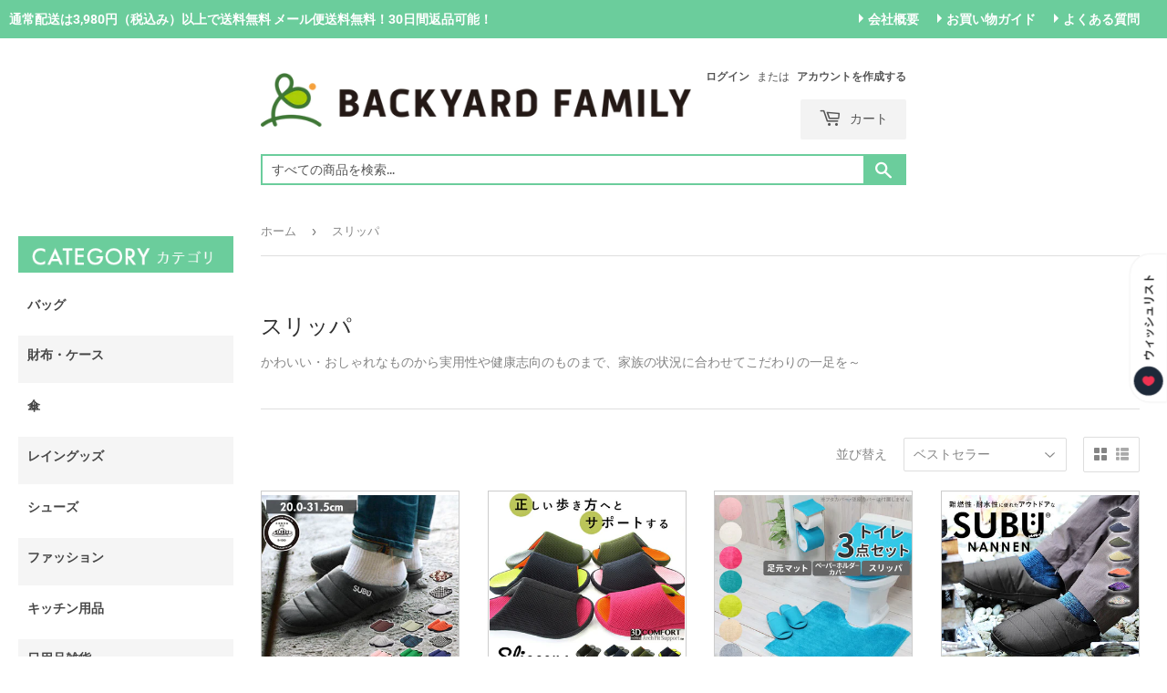

--- FILE ---
content_type: text/html; charset=utf-8
request_url: https://backyardfamily.jp/collections/%E3%82%B9%E3%83%AA%E3%83%83%E3%83%91
body_size: 54366
content:
<!doctype html>
<html class="no-touch no-js" lang="ja">
  <head>
<!-- "snippets/booster-seo.liquid" was not rendered, the associated app was uninstalled -->
    <!-- Google tag (gtag.js) -->
    <script async src="https://www.googletagmanager.com/gtag/js?id=UA-250034637-1"></script>
    <script>
      window.dataLayer = window.dataLayer || [];
      function gtag(){dataLayer.push(arguments);}
      gtag('js', new Date());

      gtag('config', 'UA-250034637-1');
    </script>

    <script>
      (function(H){H.className=H.className.replace(/\bno-js\b/,'js')})(document.documentElement)
    </script>
    <!-- Basic page needs ================================================== -->
    <meta charset="utf-8">
    <meta http-equiv="X-UA-Compatible" content="IE=edge,chrome=1">

    
      <link rel="shortcut icon" href="//backyardfamily.jp/cdn/shop/files/logo1_df57427e-ff04-482e-8366-bc1662951ee3_32x32.png?v=1641363972" type="image/png">
    

    <!-- Title and description ================================================== -->
    

    

    <!-- Product meta ================================================== -->
    <!-- /snippets/social-meta-tags.liquid -->




<meta property="og:site_name" content="バックヤードファミリー">
<meta property="og:url" content="https://backyardfamily.jp/collections/%e3%82%b9%e3%83%aa%e3%83%83%e3%83%91">
<meta property="og:title" content="スリッパ">
<meta property="og:type" content="product.group">
<meta property="og:description" content="かわいい・おしゃれなものから実用性や健康志向のものまで、家族の状況に合わせてこだわりの一足を～">

<meta property="og:image" content="http://backyardfamily.jp/cdn/shop/files/600x200_1200x1200.jpg?v=1641364797">
<meta property="og:image:secure_url" content="https://backyardfamily.jp/cdn/shop/files/600x200_1200x1200.jpg?v=1641364797">


  <meta name="twitter:site" content="@backyardfamily1">

<meta name="twitter:card" content="summary_large_image">
<meta name="twitter:title" content="スリッパ">
<meta name="twitter:description" content="かわいい・おしゃれなものから実用性や健康志向のものまで、家族の状況に合わせてこだわりの一足を～">


    <!-- CSS3 variables ================================================== -->
    <style data-shopify>
  :root {
    --color-body-text: #858585;
    --color-body: #fff;
  }
</style>


    <!-- Helpers ================================================== -->
    <link rel="canonical" href="https://backyardfamily.jp/collections/%e3%82%b9%e3%83%aa%e3%83%83%e3%83%91">
    <meta name="viewport" content="width=device-width,initial-scale=1">

    <!-- CSS ================================================== -->
    <link href="//backyardfamily.jp/cdn/shop/t/25/assets/theme.scss.css?v=47431262634297044881767576365" rel="stylesheet" type="text/css" media="all" />
    <link href="//backyardfamily.jp/cdn/shop/t/25/assets/rank.css?v=127588743457608066431732689014" rel="stylesheet" type="text/css" media="all" />
    <link href="//backyardfamily.jp/cdn/shop/t/25/assets/style.css?v=122893421466012431791732850414" rel="stylesheet" type="text/css" media="all" />

    <script>
      var moneyFormat = '¥{{amount_no_decimals}}';

      var theme = {
        strings:{
          product:{
            unavailable: "お取り扱いできません",
            will_be_in_stock_after:"[date]入荷予定",
            only_left:"残り1個！",
            unitPrice: "単価",
            unitPriceSeparator: "あたり"
          },
          navigation:{
            more_link: "さらに"
          },
          map:{
            addressError: "住所を調べる際にエラーが発生しました",
            addressNoResults: "その住所は見つかりませんでした",
            addressQueryLimit: "Google APIの使用量の制限を超えました。\u003ca href=\"https:\/\/developers.google.com\/maps\/premium\/usage-limits\"\u003eプレミアムプラン\u003c\/a\u003eへのアップグレードをご検討ください。",
            authError: "あなたのGoogle Mapsのアカウント認証で問題が発生しました。"
          }
        },
        settings:{
          cartType: "modal"
        }
      };theme.breadcrumbs = {
          collection: {
            title: "スリッパ",
            link: "https://backyardfamily.jp/collections/%E3%82%B9%E3%83%AA%E3%83%83%E3%83%91"
          }
        };
        sessionStorage.setItem("breadcrumb", JSON.stringify(theme.breadcrumbs.collection));</script>

    <!-- Header hook for plugins ================================================== -->
    <script>window.performance && window.performance.mark && window.performance.mark('shopify.content_for_header.start');</script><meta name="google-site-verification" content="3rJi9CF7h9wBk8niU_eoi2GIwrmWwUu4UDog2FlKxZQ">
<meta name="facebook-domain-verification" content="rhnqb3j335my0xkx2igobw61dfudwv">
<meta name="facebook-domain-verification" content="jjccdz58yyey8blx46pnm6mnu6fckd">
<meta name="facebook-domain-verification" content="9czoycwt4bfj6uu673psohzo42dbt1">
<meta name="facebook-domain-verification" content="9ycxtkwa9milxeeapzt13urhhvk26r">
<meta name="facebook-domain-verification" content="2dxltlm01quwiwa157t0r065amy007">
<meta name="facebook-domain-verification" content="0qgv2d5hw25dvb3rl1bcyghvvecps5">
<meta name="google-site-verification" content="BWJpirG6kZxTN_OkI0Wws7dGGG6bdRLe6YyJt05eRmM">
<meta id="shopify-digital-wallet" name="shopify-digital-wallet" content="/57714802893/digital_wallets/dialog">
<meta name="shopify-checkout-api-token" content="2ec6710e7708ef42eb7191784c596b28">
<link rel="alternate" type="application/atom+xml" title="Feed" href="/collections/%E3%82%B9%E3%83%AA%E3%83%83%E3%83%91.atom" />
<link rel="next" href="/collections/%E3%82%B9%E3%83%AA%E3%83%83%E3%83%91?page=2">
<link rel="alternate" type="application/json+oembed" href="https://backyardfamily.jp/collections/%e3%82%b9%e3%83%aa%e3%83%83%e3%83%91.oembed">
<script async="async" src="/checkouts/internal/preloads.js?locale=ja-JP"></script>
<link rel="preconnect" href="https://shop.app" crossorigin="anonymous">
<script async="async" src="https://shop.app/checkouts/internal/preloads.js?locale=ja-JP&shop_id=57714802893" crossorigin="anonymous"></script>
<script id="shopify-features" type="application/json">{"accessToken":"2ec6710e7708ef42eb7191784c596b28","betas":["rich-media-storefront-analytics"],"domain":"backyardfamily.jp","predictiveSearch":false,"shopId":57714802893,"locale":"ja"}</script>
<script>var Shopify = Shopify || {};
Shopify.shop = "backyardfam.myshopify.com";
Shopify.locale = "ja";
Shopify.currency = {"active":"JPY","rate":"1.0"};
Shopify.country = "JP";
Shopify.theme = {"name":"トップページリニューアル","id":157848731853,"schema_name":"Supply","schema_version":"9.5.3","theme_store_id":679,"role":"main"};
Shopify.theme.handle = "null";
Shopify.theme.style = {"id":null,"handle":null};
Shopify.cdnHost = "backyardfamily.jp/cdn";
Shopify.routes = Shopify.routes || {};
Shopify.routes.root = "/";</script>
<script type="module">!function(o){(o.Shopify=o.Shopify||{}).modules=!0}(window);</script>
<script>!function(o){function n(){var o=[];function n(){o.push(Array.prototype.slice.apply(arguments))}return n.q=o,n}var t=o.Shopify=o.Shopify||{};t.loadFeatures=n(),t.autoloadFeatures=n()}(window);</script>
<script>
  window.ShopifyPay = window.ShopifyPay || {};
  window.ShopifyPay.apiHost = "shop.app\/pay";
  window.ShopifyPay.redirectState = null;
</script>
<script id="shop-js-analytics" type="application/json">{"pageType":"collection"}</script>
<script defer="defer" async type="module" src="//backyardfamily.jp/cdn/shopifycloud/shop-js/modules/v2/client.init-shop-cart-sync_CZKilf07.ja.esm.js"></script>
<script defer="defer" async type="module" src="//backyardfamily.jp/cdn/shopifycloud/shop-js/modules/v2/chunk.common_rlhnONO2.esm.js"></script>
<script type="module">
  await import("//backyardfamily.jp/cdn/shopifycloud/shop-js/modules/v2/client.init-shop-cart-sync_CZKilf07.ja.esm.js");
await import("//backyardfamily.jp/cdn/shopifycloud/shop-js/modules/v2/chunk.common_rlhnONO2.esm.js");

  window.Shopify.SignInWithShop?.initShopCartSync?.({"fedCMEnabled":true,"windoidEnabled":true});

</script>
<script>
  window.Shopify = window.Shopify || {};
  if (!window.Shopify.featureAssets) window.Shopify.featureAssets = {};
  window.Shopify.featureAssets['shop-js'] = {"shop-cart-sync":["modules/v2/client.shop-cart-sync_BwCHLH8C.ja.esm.js","modules/v2/chunk.common_rlhnONO2.esm.js"],"init-fed-cm":["modules/v2/client.init-fed-cm_CQXj6EwP.ja.esm.js","modules/v2/chunk.common_rlhnONO2.esm.js"],"shop-button":["modules/v2/client.shop-button_B7JE2zCc.ja.esm.js","modules/v2/chunk.common_rlhnONO2.esm.js"],"init-windoid":["modules/v2/client.init-windoid_DQ9csUH7.ja.esm.js","modules/v2/chunk.common_rlhnONO2.esm.js"],"shop-cash-offers":["modules/v2/client.shop-cash-offers_DxEVlT9h.ja.esm.js","modules/v2/chunk.common_rlhnONO2.esm.js","modules/v2/chunk.modal_BI56FOb0.esm.js"],"shop-toast-manager":["modules/v2/client.shop-toast-manager_BE8_-kNb.ja.esm.js","modules/v2/chunk.common_rlhnONO2.esm.js"],"init-shop-email-lookup-coordinator":["modules/v2/client.init-shop-email-lookup-coordinator_BgbPPTAQ.ja.esm.js","modules/v2/chunk.common_rlhnONO2.esm.js"],"pay-button":["modules/v2/client.pay-button_hoKCMeMC.ja.esm.js","modules/v2/chunk.common_rlhnONO2.esm.js"],"avatar":["modules/v2/client.avatar_BTnouDA3.ja.esm.js"],"init-shop-cart-sync":["modules/v2/client.init-shop-cart-sync_CZKilf07.ja.esm.js","modules/v2/chunk.common_rlhnONO2.esm.js"],"shop-login-button":["modules/v2/client.shop-login-button_BXDQHqjj.ja.esm.js","modules/v2/chunk.common_rlhnONO2.esm.js","modules/v2/chunk.modal_BI56FOb0.esm.js"],"init-customer-accounts-sign-up":["modules/v2/client.init-customer-accounts-sign-up_C3NeUvFd.ja.esm.js","modules/v2/client.shop-login-button_BXDQHqjj.ja.esm.js","modules/v2/chunk.common_rlhnONO2.esm.js","modules/v2/chunk.modal_BI56FOb0.esm.js"],"init-shop-for-new-customer-accounts":["modules/v2/client.init-shop-for-new-customer-accounts_D-v2xi0b.ja.esm.js","modules/v2/client.shop-login-button_BXDQHqjj.ja.esm.js","modules/v2/chunk.common_rlhnONO2.esm.js","modules/v2/chunk.modal_BI56FOb0.esm.js"],"init-customer-accounts":["modules/v2/client.init-customer-accounts_Cciaq_Mb.ja.esm.js","modules/v2/client.shop-login-button_BXDQHqjj.ja.esm.js","modules/v2/chunk.common_rlhnONO2.esm.js","modules/v2/chunk.modal_BI56FOb0.esm.js"],"shop-follow-button":["modules/v2/client.shop-follow-button_CM9l58Wl.ja.esm.js","modules/v2/chunk.common_rlhnONO2.esm.js","modules/v2/chunk.modal_BI56FOb0.esm.js"],"lead-capture":["modules/v2/client.lead-capture_oVhdpGxe.ja.esm.js","modules/v2/chunk.common_rlhnONO2.esm.js","modules/v2/chunk.modal_BI56FOb0.esm.js"],"checkout-modal":["modules/v2/client.checkout-modal_BbgmKIDX.ja.esm.js","modules/v2/chunk.common_rlhnONO2.esm.js","modules/v2/chunk.modal_BI56FOb0.esm.js"],"shop-login":["modules/v2/client.shop-login_BRorRhgW.ja.esm.js","modules/v2/chunk.common_rlhnONO2.esm.js","modules/v2/chunk.modal_BI56FOb0.esm.js"],"payment-terms":["modules/v2/client.payment-terms_Ba4TR13R.ja.esm.js","modules/v2/chunk.common_rlhnONO2.esm.js","modules/v2/chunk.modal_BI56FOb0.esm.js"]};
</script>
<script>(function() {
  var isLoaded = false;
  function asyncLoad() {
    if (isLoaded) return;
    isLoaded = true;
    var urls = ["https:\/\/cdn.nfcube.com\/24f4c72cd2489cfacd4a4e24eadcf929.js?shop=backyardfam.myshopify.com","https:\/\/productoptions.w3apps.co\/js\/options.js?shop=backyardfam.myshopify.com"];
    for (var i = 0; i < urls.length; i++) {
      var s = document.createElement('script');
      s.type = 'text/javascript';
      s.async = true;
      s.src = urls[i];
      var x = document.getElementsByTagName('script')[0];
      x.parentNode.insertBefore(s, x);
    }
  };
  if(window.attachEvent) {
    window.attachEvent('onload', asyncLoad);
  } else {
    window.addEventListener('load', asyncLoad, false);
  }
})();</script>
<script id="__st">var __st={"a":57714802893,"offset":32400,"reqid":"4cc5def3-d6ea-45a1-b0d7-3d8cfbe95944-1768947720","pageurl":"backyardfamily.jp\/collections\/%E3%82%B9%E3%83%AA%E3%83%83%E3%83%91","u":"2213d7101880","p":"collection","rtyp":"collection","rid":284762702029};</script>
<script>window.ShopifyPaypalV4VisibilityTracking = true;</script>
<script id="captcha-bootstrap">!function(){'use strict';const t='contact',e='account',n='new_comment',o=[[t,t],['blogs',n],['comments',n],[t,'customer']],c=[[e,'customer_login'],[e,'guest_login'],[e,'recover_customer_password'],[e,'create_customer']],r=t=>t.map((([t,e])=>`form[action*='/${t}']:not([data-nocaptcha='true']) input[name='form_type'][value='${e}']`)).join(','),a=t=>()=>t?[...document.querySelectorAll(t)].map((t=>t.form)):[];function s(){const t=[...o],e=r(t);return a(e)}const i='password',u='form_key',d=['recaptcha-v3-token','g-recaptcha-response','h-captcha-response',i],f=()=>{try{return window.sessionStorage}catch{return}},m='__shopify_v',_=t=>t.elements[u];function p(t,e,n=!1){try{const o=window.sessionStorage,c=JSON.parse(o.getItem(e)),{data:r}=function(t){const{data:e,action:n}=t;return t[m]||n?{data:e,action:n}:{data:t,action:n}}(c);for(const[e,n]of Object.entries(r))t.elements[e]&&(t.elements[e].value=n);n&&o.removeItem(e)}catch(o){console.error('form repopulation failed',{error:o})}}const l='form_type',E='cptcha';function T(t){t.dataset[E]=!0}const w=window,h=w.document,L='Shopify',v='ce_forms',y='captcha';let A=!1;((t,e)=>{const n=(g='f06e6c50-85a8-45c8-87d0-21a2b65856fe',I='https://cdn.shopify.com/shopifycloud/storefront-forms-hcaptcha/ce_storefront_forms_captcha_hcaptcha.v1.5.2.iife.js',D={infoText:'hCaptchaによる保護',privacyText:'プライバシー',termsText:'利用規約'},(t,e,n)=>{const o=w[L][v],c=o.bindForm;if(c)return c(t,g,e,D).then(n);var r;o.q.push([[t,g,e,D],n]),r=I,A||(h.body.append(Object.assign(h.createElement('script'),{id:'captcha-provider',async:!0,src:r})),A=!0)});var g,I,D;w[L]=w[L]||{},w[L][v]=w[L][v]||{},w[L][v].q=[],w[L][y]=w[L][y]||{},w[L][y].protect=function(t,e){n(t,void 0,e),T(t)},Object.freeze(w[L][y]),function(t,e,n,w,h,L){const[v,y,A,g]=function(t,e,n){const i=e?o:[],u=t?c:[],d=[...i,...u],f=r(d),m=r(i),_=r(d.filter((([t,e])=>n.includes(e))));return[a(f),a(m),a(_),s()]}(w,h,L),I=t=>{const e=t.target;return e instanceof HTMLFormElement?e:e&&e.form},D=t=>v().includes(t);t.addEventListener('submit',(t=>{const e=I(t);if(!e)return;const n=D(e)&&!e.dataset.hcaptchaBound&&!e.dataset.recaptchaBound,o=_(e),c=g().includes(e)&&(!o||!o.value);(n||c)&&t.preventDefault(),c&&!n&&(function(t){try{if(!f())return;!function(t){const e=f();if(!e)return;const n=_(t);if(!n)return;const o=n.value;o&&e.removeItem(o)}(t);const e=Array.from(Array(32),(()=>Math.random().toString(36)[2])).join('');!function(t,e){_(t)||t.append(Object.assign(document.createElement('input'),{type:'hidden',name:u})),t.elements[u].value=e}(t,e),function(t,e){const n=f();if(!n)return;const o=[...t.querySelectorAll(`input[type='${i}']`)].map((({name:t})=>t)),c=[...d,...o],r={};for(const[a,s]of new FormData(t).entries())c.includes(a)||(r[a]=s);n.setItem(e,JSON.stringify({[m]:1,action:t.action,data:r}))}(t,e)}catch(e){console.error('failed to persist form',e)}}(e),e.submit())}));const S=(t,e)=>{t&&!t.dataset[E]&&(n(t,e.some((e=>e===t))),T(t))};for(const o of['focusin','change'])t.addEventListener(o,(t=>{const e=I(t);D(e)&&S(e,y())}));const B=e.get('form_key'),M=e.get(l),P=B&&M;t.addEventListener('DOMContentLoaded',(()=>{const t=y();if(P)for(const e of t)e.elements[l].value===M&&p(e,B);[...new Set([...A(),...v().filter((t=>'true'===t.dataset.shopifyCaptcha))])].forEach((e=>S(e,t)))}))}(h,new URLSearchParams(w.location.search),n,t,e,['guest_login'])})(!0,!0)}();</script>
<script integrity="sha256-4kQ18oKyAcykRKYeNunJcIwy7WH5gtpwJnB7kiuLZ1E=" data-source-attribution="shopify.loadfeatures" defer="defer" src="//backyardfamily.jp/cdn/shopifycloud/storefront/assets/storefront/load_feature-a0a9edcb.js" crossorigin="anonymous"></script>
<script crossorigin="anonymous" defer="defer" src="//backyardfamily.jp/cdn/shopifycloud/storefront/assets/shopify_pay/storefront-65b4c6d7.js?v=20250812"></script>
<script data-source-attribution="shopify.dynamic_checkout.dynamic.init">var Shopify=Shopify||{};Shopify.PaymentButton=Shopify.PaymentButton||{isStorefrontPortableWallets:!0,init:function(){window.Shopify.PaymentButton.init=function(){};var t=document.createElement("script");t.src="https://backyardfamily.jp/cdn/shopifycloud/portable-wallets/latest/portable-wallets.ja.js",t.type="module",document.head.appendChild(t)}};
</script>
<script data-source-attribution="shopify.dynamic_checkout.buyer_consent">
  function portableWalletsHideBuyerConsent(e){var t=document.getElementById("shopify-buyer-consent"),n=document.getElementById("shopify-subscription-policy-button");t&&n&&(t.classList.add("hidden"),t.setAttribute("aria-hidden","true"),n.removeEventListener("click",e))}function portableWalletsShowBuyerConsent(e){var t=document.getElementById("shopify-buyer-consent"),n=document.getElementById("shopify-subscription-policy-button");t&&n&&(t.classList.remove("hidden"),t.removeAttribute("aria-hidden"),n.addEventListener("click",e))}window.Shopify?.PaymentButton&&(window.Shopify.PaymentButton.hideBuyerConsent=portableWalletsHideBuyerConsent,window.Shopify.PaymentButton.showBuyerConsent=portableWalletsShowBuyerConsent);
</script>
<script data-source-attribution="shopify.dynamic_checkout.cart.bootstrap">document.addEventListener("DOMContentLoaded",(function(){function t(){return document.querySelector("shopify-accelerated-checkout-cart, shopify-accelerated-checkout")}if(t())Shopify.PaymentButton.init();else{new MutationObserver((function(e,n){t()&&(Shopify.PaymentButton.init(),n.disconnect())})).observe(document.body,{childList:!0,subtree:!0})}}));
</script>
<link id="shopify-accelerated-checkout-styles" rel="stylesheet" media="screen" href="https://backyardfamily.jp/cdn/shopifycloud/portable-wallets/latest/accelerated-checkout-backwards-compat.css" crossorigin="anonymous">
<style id="shopify-accelerated-checkout-cart">
        #shopify-buyer-consent {
  margin-top: 1em;
  display: inline-block;
  width: 100%;
}

#shopify-buyer-consent.hidden {
  display: none;
}

#shopify-subscription-policy-button {
  background: none;
  border: none;
  padding: 0;
  text-decoration: underline;
  font-size: inherit;
  cursor: pointer;
}

#shopify-subscription-policy-button::before {
  box-shadow: none;
}

      </style>

<script>window.performance && window.performance.mark && window.performance.mark('shopify.content_for_header.end');</script>

    
    

    <script src="//backyardfamily.jp/cdn/shop/t/25/assets/jquery-2.2.3.min.js?v=58211863146907186831731996821" type="text/javascript"></script>

    <script src="//backyardfamily.jp/cdn/shop/t/25/assets/lazysizes.min.js?v=8147953233334221341731996821" async="async"></script>
    <script src="//backyardfamily.jp/cdn/shop/t/25/assets/vendor.js?v=106177282645720727331731996821" defer="defer"></script>
    <script src="//backyardfamily.jp/cdn/shop/t/25/assets/theme.js?v=79832426378472059351731996821" defer="defer"></script>

    

    <meta name="facebook-domain-verification" content="9ycxtkwa9milxeeapzt13urhhvk26r">
    <script type="text/javascript">
      (function(c,l,a,r,i,t,y){
          c[a]=c[a]||function(){(c[a].q=c[a].q||[]).push(arguments)};
          t=l.createElement(r);t.async=1;t.src="https://www.clarity.ms/tag/"+i;
          y=l.getElementsByTagName(r)[0];y.parentNode.insertBefore(t,y);
      })(window, document, "clarity", "script", "em7vr37sg4");
    </script>

    
  <script src="https://cdn.shopify.com/extensions/019b92df-1966-750c-943d-a8ced4b05ac2/option-cli3-369/assets/gpomain.js" type="text/javascript" defer="defer"></script>
<link href="https://monorail-edge.shopifysvc.com" rel="dns-prefetch">
<script>(function(){if ("sendBeacon" in navigator && "performance" in window) {try {var session_token_from_headers = performance.getEntriesByType('navigation')[0].serverTiming.find(x => x.name == '_s').description;} catch {var session_token_from_headers = undefined;}var session_cookie_matches = document.cookie.match(/_shopify_s=([^;]*)/);var session_token_from_cookie = session_cookie_matches && session_cookie_matches.length === 2 ? session_cookie_matches[1] : "";var session_token = session_token_from_headers || session_token_from_cookie || "";function handle_abandonment_event(e) {var entries = performance.getEntries().filter(function(entry) {return /monorail-edge.shopifysvc.com/.test(entry.name);});if (!window.abandonment_tracked && entries.length === 0) {window.abandonment_tracked = true;var currentMs = Date.now();var navigation_start = performance.timing.navigationStart;var payload = {shop_id: 57714802893,url: window.location.href,navigation_start,duration: currentMs - navigation_start,session_token,page_type: "collection"};window.navigator.sendBeacon("https://monorail-edge.shopifysvc.com/v1/produce", JSON.stringify({schema_id: "online_store_buyer_site_abandonment/1.1",payload: payload,metadata: {event_created_at_ms: currentMs,event_sent_at_ms: currentMs}}));}}window.addEventListener('pagehide', handle_abandonment_event);}}());</script>
<script id="web-pixels-manager-setup">(function e(e,d,r,n,o){if(void 0===o&&(o={}),!Boolean(null===(a=null===(i=window.Shopify)||void 0===i?void 0:i.analytics)||void 0===a?void 0:a.replayQueue)){var i,a;window.Shopify=window.Shopify||{};var t=window.Shopify;t.analytics=t.analytics||{};var s=t.analytics;s.replayQueue=[],s.publish=function(e,d,r){return s.replayQueue.push([e,d,r]),!0};try{self.performance.mark("wpm:start")}catch(e){}var l=function(){var e={modern:/Edge?\/(1{2}[4-9]|1[2-9]\d|[2-9]\d{2}|\d{4,})\.\d+(\.\d+|)|Firefox\/(1{2}[4-9]|1[2-9]\d|[2-9]\d{2}|\d{4,})\.\d+(\.\d+|)|Chrom(ium|e)\/(9{2}|\d{3,})\.\d+(\.\d+|)|(Maci|X1{2}).+ Version\/(15\.\d+|(1[6-9]|[2-9]\d|\d{3,})\.\d+)([,.]\d+|)( \(\w+\)|)( Mobile\/\w+|) Safari\/|Chrome.+OPR\/(9{2}|\d{3,})\.\d+\.\d+|(CPU[ +]OS|iPhone[ +]OS|CPU[ +]iPhone|CPU IPhone OS|CPU iPad OS)[ +]+(15[._]\d+|(1[6-9]|[2-9]\d|\d{3,})[._]\d+)([._]\d+|)|Android:?[ /-](13[3-9]|1[4-9]\d|[2-9]\d{2}|\d{4,})(\.\d+|)(\.\d+|)|Android.+Firefox\/(13[5-9]|1[4-9]\d|[2-9]\d{2}|\d{4,})\.\d+(\.\d+|)|Android.+Chrom(ium|e)\/(13[3-9]|1[4-9]\d|[2-9]\d{2}|\d{4,})\.\d+(\.\d+|)|SamsungBrowser\/([2-9]\d|\d{3,})\.\d+/,legacy:/Edge?\/(1[6-9]|[2-9]\d|\d{3,})\.\d+(\.\d+|)|Firefox\/(5[4-9]|[6-9]\d|\d{3,})\.\d+(\.\d+|)|Chrom(ium|e)\/(5[1-9]|[6-9]\d|\d{3,})\.\d+(\.\d+|)([\d.]+$|.*Safari\/(?![\d.]+ Edge\/[\d.]+$))|(Maci|X1{2}).+ Version\/(10\.\d+|(1[1-9]|[2-9]\d|\d{3,})\.\d+)([,.]\d+|)( \(\w+\)|)( Mobile\/\w+|) Safari\/|Chrome.+OPR\/(3[89]|[4-9]\d|\d{3,})\.\d+\.\d+|(CPU[ +]OS|iPhone[ +]OS|CPU[ +]iPhone|CPU IPhone OS|CPU iPad OS)[ +]+(10[._]\d+|(1[1-9]|[2-9]\d|\d{3,})[._]\d+)([._]\d+|)|Android:?[ /-](13[3-9]|1[4-9]\d|[2-9]\d{2}|\d{4,})(\.\d+|)(\.\d+|)|Mobile Safari.+OPR\/([89]\d|\d{3,})\.\d+\.\d+|Android.+Firefox\/(13[5-9]|1[4-9]\d|[2-9]\d{2}|\d{4,})\.\d+(\.\d+|)|Android.+Chrom(ium|e)\/(13[3-9]|1[4-9]\d|[2-9]\d{2}|\d{4,})\.\d+(\.\d+|)|Android.+(UC? ?Browser|UCWEB|U3)[ /]?(15\.([5-9]|\d{2,})|(1[6-9]|[2-9]\d|\d{3,})\.\d+)\.\d+|SamsungBrowser\/(5\.\d+|([6-9]|\d{2,})\.\d+)|Android.+MQ{2}Browser\/(14(\.(9|\d{2,})|)|(1[5-9]|[2-9]\d|\d{3,})(\.\d+|))(\.\d+|)|K[Aa][Ii]OS\/(3\.\d+|([4-9]|\d{2,})\.\d+)(\.\d+|)/},d=e.modern,r=e.legacy,n=navigator.userAgent;return n.match(d)?"modern":n.match(r)?"legacy":"unknown"}(),u="modern"===l?"modern":"legacy",c=(null!=n?n:{modern:"",legacy:""})[u],f=function(e){return[e.baseUrl,"/wpm","/b",e.hashVersion,"modern"===e.buildTarget?"m":"l",".js"].join("")}({baseUrl:d,hashVersion:r,buildTarget:u}),m=function(e){var d=e.version,r=e.bundleTarget,n=e.surface,o=e.pageUrl,i=e.monorailEndpoint;return{emit:function(e){var a=e.status,t=e.errorMsg,s=(new Date).getTime(),l=JSON.stringify({metadata:{event_sent_at_ms:s},events:[{schema_id:"web_pixels_manager_load/3.1",payload:{version:d,bundle_target:r,page_url:o,status:a,surface:n,error_msg:t},metadata:{event_created_at_ms:s}}]});if(!i)return console&&console.warn&&console.warn("[Web Pixels Manager] No Monorail endpoint provided, skipping logging."),!1;try{return self.navigator.sendBeacon.bind(self.navigator)(i,l)}catch(e){}var u=new XMLHttpRequest;try{return u.open("POST",i,!0),u.setRequestHeader("Content-Type","text/plain"),u.send(l),!0}catch(e){return console&&console.warn&&console.warn("[Web Pixels Manager] Got an unhandled error while logging to Monorail."),!1}}}}({version:r,bundleTarget:l,surface:e.surface,pageUrl:self.location.href,monorailEndpoint:e.monorailEndpoint});try{o.browserTarget=l,function(e){var d=e.src,r=e.async,n=void 0===r||r,o=e.onload,i=e.onerror,a=e.sri,t=e.scriptDataAttributes,s=void 0===t?{}:t,l=document.createElement("script"),u=document.querySelector("head"),c=document.querySelector("body");if(l.async=n,l.src=d,a&&(l.integrity=a,l.crossOrigin="anonymous"),s)for(var f in s)if(Object.prototype.hasOwnProperty.call(s,f))try{l.dataset[f]=s[f]}catch(e){}if(o&&l.addEventListener("load",o),i&&l.addEventListener("error",i),u)u.appendChild(l);else{if(!c)throw new Error("Did not find a head or body element to append the script");c.appendChild(l)}}({src:f,async:!0,onload:function(){if(!function(){var e,d;return Boolean(null===(d=null===(e=window.Shopify)||void 0===e?void 0:e.analytics)||void 0===d?void 0:d.initialized)}()){var d=window.webPixelsManager.init(e)||void 0;if(d){var r=window.Shopify.analytics;r.replayQueue.forEach((function(e){var r=e[0],n=e[1],o=e[2];d.publishCustomEvent(r,n,o)})),r.replayQueue=[],r.publish=d.publishCustomEvent,r.visitor=d.visitor,r.initialized=!0}}},onerror:function(){return m.emit({status:"failed",errorMsg:"".concat(f," has failed to load")})},sri:function(e){var d=/^sha384-[A-Za-z0-9+/=]+$/;return"string"==typeof e&&d.test(e)}(c)?c:"",scriptDataAttributes:o}),m.emit({status:"loading"})}catch(e){m.emit({status:"failed",errorMsg:(null==e?void 0:e.message)||"Unknown error"})}}})({shopId: 57714802893,storefrontBaseUrl: "https://backyardfamily.jp",extensionsBaseUrl: "https://extensions.shopifycdn.com/cdn/shopifycloud/web-pixels-manager",monorailEndpoint: "https://monorail-edge.shopifysvc.com/unstable/produce_batch",surface: "storefront-renderer",enabledBetaFlags: ["2dca8a86"],webPixelsConfigList: [{"id":"236257485","configuration":"{\"config\":\"{\\\"google_tag_ids\\\":[\\\"G-DY8WTMNTD6\\\",\\\"GT-MBT52JF\\\"],\\\"target_country\\\":\\\"JP\\\",\\\"gtag_events\\\":[{\\\"type\\\":\\\"search\\\",\\\"action_label\\\":\\\"G-DY8WTMNTD6\\\"},{\\\"type\\\":\\\"begin_checkout\\\",\\\"action_label\\\":\\\"G-DY8WTMNTD6\\\"},{\\\"type\\\":\\\"view_item\\\",\\\"action_label\\\":[\\\"G-DY8WTMNTD6\\\",\\\"MC-PC6HHQPJLV\\\"]},{\\\"type\\\":\\\"purchase\\\",\\\"action_label\\\":[\\\"G-DY8WTMNTD6\\\",\\\"MC-PC6HHQPJLV\\\"]},{\\\"type\\\":\\\"page_view\\\",\\\"action_label\\\":[\\\"G-DY8WTMNTD6\\\",\\\"MC-PC6HHQPJLV\\\"]},{\\\"type\\\":\\\"add_payment_info\\\",\\\"action_label\\\":\\\"G-DY8WTMNTD6\\\"},{\\\"type\\\":\\\"add_to_cart\\\",\\\"action_label\\\":\\\"G-DY8WTMNTD6\\\"}],\\\"enable_monitoring_mode\\\":false}\"}","eventPayloadVersion":"v1","runtimeContext":"OPEN","scriptVersion":"b2a88bafab3e21179ed38636efcd8a93","type":"APP","apiClientId":1780363,"privacyPurposes":[],"dataSharingAdjustments":{"protectedCustomerApprovalScopes":["read_customer_address","read_customer_email","read_customer_name","read_customer_personal_data","read_customer_phone"]}},{"id":"137658573","configuration":"{\"pixel_id\":\"569855684635801\",\"pixel_type\":\"facebook_pixel\",\"metaapp_system_user_token\":\"-\"}","eventPayloadVersion":"v1","runtimeContext":"OPEN","scriptVersion":"ca16bc87fe92b6042fbaa3acc2fbdaa6","type":"APP","apiClientId":2329312,"privacyPurposes":["ANALYTICS","MARKETING","SALE_OF_DATA"],"dataSharingAdjustments":{"protectedCustomerApprovalScopes":["read_customer_address","read_customer_email","read_customer_name","read_customer_personal_data","read_customer_phone"]}},{"id":"57934029","configuration":"{\"tagID\":\"2613747473893\"}","eventPayloadVersion":"v1","runtimeContext":"STRICT","scriptVersion":"18031546ee651571ed29edbe71a3550b","type":"APP","apiClientId":3009811,"privacyPurposes":["ANALYTICS","MARKETING","SALE_OF_DATA"],"dataSharingAdjustments":{"protectedCustomerApprovalScopes":["read_customer_address","read_customer_email","read_customer_name","read_customer_personal_data","read_customer_phone"]}},{"id":"shopify-app-pixel","configuration":"{}","eventPayloadVersion":"v1","runtimeContext":"STRICT","scriptVersion":"0450","apiClientId":"shopify-pixel","type":"APP","privacyPurposes":["ANALYTICS","MARKETING"]},{"id":"shopify-custom-pixel","eventPayloadVersion":"v1","runtimeContext":"LAX","scriptVersion":"0450","apiClientId":"shopify-pixel","type":"CUSTOM","privacyPurposes":["ANALYTICS","MARKETING"]}],isMerchantRequest: false,initData: {"shop":{"name":"バックヤードファミリー","paymentSettings":{"currencyCode":"JPY"},"myshopifyDomain":"backyardfam.myshopify.com","countryCode":"JP","storefrontUrl":"https:\/\/backyardfamily.jp"},"customer":null,"cart":null,"checkout":null,"productVariants":[],"purchasingCompany":null},},"https://backyardfamily.jp/cdn","fcfee988w5aeb613cpc8e4bc33m6693e112",{"modern":"","legacy":""},{"shopId":"57714802893","storefrontBaseUrl":"https:\/\/backyardfamily.jp","extensionBaseUrl":"https:\/\/extensions.shopifycdn.com\/cdn\/shopifycloud\/web-pixels-manager","surface":"storefront-renderer","enabledBetaFlags":"[\"2dca8a86\"]","isMerchantRequest":"false","hashVersion":"fcfee988w5aeb613cpc8e4bc33m6693e112","publish":"custom","events":"[[\"page_viewed\",{}],[\"collection_viewed\",{\"collection\":{\"id\":\"284762702029\",\"title\":\"スリッパ\",\"productVariants\":[{\"price\":{\"amount\":5280.0,\"currencyCode\":\"JPY\"},\"product\":{\"title\":\"subu サンダル 通販 スリッパ ダウンスリッパ スブ ダウンサンダル メンズ レディース スリッポン 外履き 内履き 撥水 はっ水 おしゃれ シンプル ルームシューズ 室内履き オフィス\",\"vendor\":\"バックヤードファミリー\",\"id\":\"8977183146189\",\"untranslatedTitle\":\"subu サンダル 通販 スリッパ ダウンスリッパ スブ ダウンサンダル メンズ レディース スリッポン 外履き 内履き 撥水 はっ水 おしゃれ シンプル ルームシューズ 室内履き オフィス\",\"url\":\"\/products\/subu-%E3%82%B5%E3%83%B3%E3%83%80%E3%83%AB-%E9%80%9A%E8%B2%A9-%E3%82%B9%E3%83%AA%E3%83%83%E3%83%91-%E3%83%80%E3%82%A6%E3%83%B3%E3%82%B9%E3%83%AA%E3%83%83%E3%83%91-%E3%82%B9%E3%83%96-%E3%83%80%E3%82%A6%E3%83%B3%E3%82%B5%E3%83%B3%E3%83%80%E3%83%AB-%E3%83%A1%E3%83%B3%E3%82%BA-%E3%83%AC%E3%83%87%E3%82%A3%E3%83%BC%E3%82%B9-%E3%82%B9%E3%83%AA%E3%83%83%E3%83%9D%E3%83%B3-%E5%A4%96%E5%B1%A5%E3%81%8D-%E5%86%85%E5%B1%A5%E3%81%8D-%E6%92%A5%E6%B0%B4-%E3%81%AF%E3%81%A3%E6%B0%B4-%E3%81%8A%E3%81%97%E3%82%83%E3%82%8C-%E3%82%B7%E3%83%B3%E3%83%97%E3%83%AB-%E3%83%AB%E3%83%BC%E3%83%A0%E3%82%B7%E3%83%A5%E3%83%BC%E3%82%BA-%E5%AE%A4%E5%86%85%E5%B1%A5%E3%81%8D-%E3%82%AA%E3%83%95%E3%82%A3%E3%82%B9-%E3%82%B5%E3%83%9C%E3%82%B5%E3%83%B3%E3%83%80%E3%83%AB-%E3%83%95%E3%83%A9%E3%82%A4%E3%83%88-%E6%A9%9F%E5%86%85-%E3%82%AD%E3%83%A3%E3%83%B3%E3%83%97-%E3%82%A2%E3%82%A6%E3%83%88%E3%83%89%E3%82%A2-%E4%B8%AD%E7%B6%BF-%E5%86%AC-%E7%A7%8B%E5%86%AC-%E7%A7%8B-%E9%98%B2%E5%AF%92-%E5%86%AC%E3%82%B5%E3%83%B3%E3%83%80%E3%83%AB\",\"type\":\"\"},\"id\":\"48506975977677\",\"image\":{\"src\":\"\/\/backyardfamily.jp\/cdn\/shop\/files\/subusb_7c744801-ffdb-451f-a639-afb8f9a75855.jpg?v=1764728974\"},\"sku\":\"subusb-size00-2020black\",\"title\":\"【即日発送】20-21.5cm \/ ブラック\",\"untranslatedTitle\":\"【即日発送】20-21.5cm \/ ブラック\"},{\"price\":{\"amount\":2641.0,\"currencyCode\":\"JPY\"},\"product\":{\"title\":\"スリッパ メッシュ 3D COMFORT スリーディーコンフォート 通販 スポーツテイスト 室内履き ルームスリッパ おしゃれ かわいい 来客用 普段使い 足裏 アーチ さらさら オールメッシュ素材 歩行スタイル 姿勢バランス 3次元設計 オフィス 自宅 バイカラー トライカラー\",\"vendor\":\"バックヤードファミリー\",\"id\":\"7111741538509\",\"untranslatedTitle\":\"スリッパ メッシュ 3D COMFORT スリーディーコンフォート 通販 スポーツテイスト 室内履き ルームスリッパ おしゃれ かわいい 来客用 普段使い 足裏 アーチ さらさら オールメッシュ素材 歩行スタイル 姿勢バランス 3次元設計 オフィス 自宅 バイカラー トライカラー\",\"url\":\"\/products\/%E3%82%B9%E3%83%AA%E3%83%83%E3%83%91-%E3%83%A1%E3%83%83%E3%82%B7%E3%83%A5-3d-comfort-%E3%82%B9%E3%83%AA%E3%83%BC%E3%83%87%E3%82%A3%E3%83%BC%E3%82%B3%E3%83%B3%E3%83%95%E3%82%A9%E3%83%BC%E3%83%88-%E9%80%9A%E8%B2%A9-%E3%82%B9%E3%83%9D%E3%83%BC%E3%83%84%E3%83%86%E3%82%A4%E3%82%B9%E3%83%88-%E5%AE%A4%E5%86%85%E5%B1%A5%E3%81%8D-%E3%83%AB%E3%83%BC%E3%83%A0%E3%82%B9%E3%83%AA%E3%83%83%E3%83%91-%E3%81%8A%E3%81%97%E3%82%83%E3%82%8C-%E3%81%8B%E3%82%8F%E3%81%84%E3%81%84-%E6%9D%A5%E5%AE%A2%E7%94%A8-%E6%99%AE%E6%AE%B5%E4%BD%BF%E3%81%84-%E8%B6%B3%E8%A3%8F-%E3%82%A2%E3%83%BC%E3%83%81-%E3%81%95%E3%82%89%E3%81%95%E3%82%89\",\"type\":\"\"},\"id\":\"41315522314445\",\"image\":{\"src\":\"\/\/backyardfamily.jp\/cdn\/shop\/products\/comfort3dsport-zai-redm.jpg?v=1666899047\"},\"sku\":\"comfort3dsport-zai-redm\",\"title\":\"レッドM\",\"untranslatedTitle\":\"レッドM\"},{\"price\":{\"amount\":3488.0,\"currencyCode\":\"JPY\"},\"product\":{\"title\":\"トイレマットセット 3点セット 通販 おしゃれ トイレカバーセット 無地 洗える 洗濯可 トイレマット ペーパーホルダーカバー スリッパ シンプル カラフル インテリア COLOR SHOP トイレタリー トイレファブリック 引っ越し 新生活 ギフト プレゼント\",\"vendor\":\"バックヤードファミリー\",\"id\":\"7114640621773\",\"untranslatedTitle\":\"トイレマットセット 3点セット 通販 おしゃれ トイレカバーセット 無地 洗える 洗濯可 トイレマット ペーパーホルダーカバー スリッパ シンプル カラフル インテリア COLOR SHOP トイレタリー トイレファブリック 引っ越し 新生活 ギフト プレゼント\",\"url\":\"\/products\/%E3%83%88%E3%82%A4%E3%83%AC%E3%83%9E%E3%83%83%E3%83%88%E3%82%BB%E3%83%83%E3%83%88-3%E7%82%B9%E3%82%BB%E3%83%83%E3%83%88-%E9%80%9A%E8%B2%A9-%E3%81%8A%E3%81%97%E3%82%83%E3%82%8C-%E3%83%88%E3%82%A4%E3%83%AC%E3%82%AB%E3%83%90%E3%83%BC%E3%82%BB%E3%83%83%E3%83%88-%E7%84%A1%E5%9C%B0-%E6%B4%97%E3%81%88%E3%82%8B-%E6%B4%97%E6%BF%AF%E5%8F%AF-%E3%83%88%E3%82%A4%E3%83%AC%E3%83%9E%E3%83%83%E3%83%88-%E3%83%9A%E3%83%BC%E3%83%91%E3%83%BC%E3%83%9B%E3%83%AB%E3%83%80%E3%83%BC%E3%82%AB%E3%83%90%E3%83%BC-%E3%82%B9%E3%83%AA%E3%83%83%E3%83%91-%E3%82%B7%E3%83%B3%E3%83%97%E3%83%AB-%E3%82%AB%E3%83%A9%E3%83%95%E3%83%AB-%E3%82%A4%E3%83%B3%E3%83%86%E3%83%AA%E3%82%A2-color-shop\",\"type\":\"\"},\"id\":\"41324852871373\",\"image\":{\"src\":\"\/\/backyardfamily.jp\/cdn\/shop\/products\/yk040605set3-zai-green.jpg?v=1667331919\"},\"sku\":\"yk040605set3-zai-green\",\"title\":\"グリーン\",\"untranslatedTitle\":\"グリーン\"},{\"price\":{\"amount\":7480.0,\"currencyCode\":\"JPY\"},\"product\":{\"title\":\"SUBU スブ サンダル 冬 通販 冬用サンダル 暖かいサンダル スリッパ スリッポン 外履き 室内履き サボサンダル ルームシューズ つっかけ 暖かい 軽い 軽量 冬用 もこもこ NANNEN ナンネン\",\"vendor\":\"バックヤードファミリー\",\"id\":\"8946645827789\",\"untranslatedTitle\":\"SUBU スブ サンダル 冬 通販 冬用サンダル 暖かいサンダル スリッパ スリッポン 外履き 室内履き サボサンダル ルームシューズ つっかけ 暖かい 軽い 軽量 冬用 もこもこ NANNEN ナンネン\",\"url\":\"\/products\/subu-%E3%82%B9%E3%83%96-%E3%82%B5%E3%83%B3%E3%83%80%E3%83%AB-%E5%86%AC-%E9%80%9A%E8%B2%A9-%E5%86%AC%E7%94%A8%E3%82%B5%E3%83%B3%E3%83%80%E3%83%AB-%E6%9A%96%E3%81%8B%E3%81%84%E3%82%B5%E3%83%B3%E3%83%80%E3%83%AB-%E3%82%B9%E3%83%AA%E3%83%83%E3%83%91-%E3%82%B9%E3%83%AA%E3%83%83%E3%83%9D%E3%83%B3-%E5%A4%96%E5%B1%A5%E3%81%8D-%E5%AE%A4%E5%86%85%E5%B1%A5%E3%81%8D-%E3%82%B5%E3%83%9C%E3%82%B5%E3%83%B3%E3%83%80%E3%83%AB-%E3%83%AB%E3%83%BC%E3%83%A0%E3%82%B7%E3%83%A5%E3%83%BC%E3%82%BA-%E3%81%A4%E3%81%A3%E3%81%8B%E3%81%91-%E6%9A%96%E3%81%8B%E3%81%84-%E8%BB%BD%E3%81%84-%E8%BB%BD%E9%87%8F-%E5%86%AC%E7%94%A8-%E3%82%82%E3%81%93%E3%82%82%E3%81%93-nannen-%E3%83%8A%E3%83%B3%E3%83%8D%E3%83%B3-%E3%83%AC%E3%83%87%E3%82%A3%E3%83%BC%E3%82%B9-%E3%83%A1%E3%83%B3%E3%82%BA-%E3%83%A6%E3%83%8B%E3%82%BB%E3%83%83%E3%82%AF%E3%82%B9-%E7%94%B7%E5%A5%B3%E5%85%BC%E7%94%A8\",\"type\":\"\"},\"id\":\"47984130359501\",\"image\":{\"src\":\"\/\/backyardfamily.jp\/cdn\/shop\/files\/subunannen_c027bffe-9e4f-4f56-aab5-68a8b4223e4e.jpg?v=1761014259\"},\"sku\":\"subunannen-size0-black\",\"title\":\"【即日発送】22-23.5cm \/ ブラック\",\"untranslatedTitle\":\"【即日発送】22-23.5cm \/ ブラック\"},{\"price\":{\"amount\":2143.0,\"currencyCode\":\"JPY\"},\"product\":{\"title\":\"スリッパ  マイクロファイバースリッパ もこもこ  お掃除スリッパ おそうじルームシューズ マイクロファイバー 掃除  スリッパ・ルームシューズ  T-4531892 990286-tk\",\"vendor\":\"バックヤードファミリー\",\"id\":\"8972484804813\",\"untranslatedTitle\":\"スリッパ  マイクロファイバースリッパ もこもこ  お掃除スリッパ おそうじルームシューズ マイクロファイバー 掃除  スリッパ・ルームシューズ  T-4531892 990286-tk\",\"url\":\"\/products\/%E3%82%B9%E3%83%AA%E3%83%83%E3%83%91-%E3%83%9E%E3%82%A4%E3%82%AF%E3%83%AD%E3%83%95%E3%82%A1%E3%82%A4%E3%83%90%E3%83%BC%E3%82%B9%E3%83%AA%E3%83%83%E3%83%91-%E3%82%82%E3%81%93%E3%82%82%E3%81%93-%E3%81%8A%E6%8E%83%E9%99%A4%E3%82%B9%E3%83%AA%E3%83%83%E3%83%91-%E3%81%8A%E3%81%9D%E3%81%86%E3%81%98%E3%83%AB%E3%83%BC%E3%83%A0%E3%82%B7%E3%83%A5%E3%83%BC%E3%82%BA-%E3%83%9E%E3%82%A4%E3%82%AF%E3%83%AD%E3%83%95%E3%82%A1%E3%82%A4%E3%83%90%E3%83%BC-%E6%8E%83%E9%99%A4-%E9%80%9A%E8%B2%A9-%E3%83%A2%E3%83%83%E3%83%97-%E6%B4%97%E3%81%88%E3%82%8B-%E3%83%A2%E3%83%83%E3%83%97%E3%82%B9%E3%83%AA%E3%83%83%E3%83%91-%E3%83%AB%E3%83%BC%E3%83%A0%E3%82%B7%E3%83%A5%E3%83%BC%E3%82%BA-%E5%85%A8%E9%9D%A2%E3%83%A2%E3%83%83%E3%83%97-%E3%82%82%E3%81%93%E3%82%82%E3%81%93%E3%82%B9%E3%83%AA%E3%83%83%E3%83%91-%E3%81%8B%E3%82%8F%E3%81%84%E3%81%84-%E4%BE%BF%E5%88%A9\",\"type\":\"\"},\"id\":\"48048818225357\",\"image\":{\"src\":\"\/\/backyardfamily.jp\/cdn\/shop\/files\/osoujislipper.jpg?v=1733701573\"},\"sku\":\"osoujislipper-zai-pink\",\"title\":\"【即日発送】お掃除スリッパ \/ ピンク\",\"untranslatedTitle\":\"【即日発送】お掃除スリッパ \/ ピンク\"},{\"price\":{\"amount\":2271.0,\"currencyCode\":\"JPY\"},\"product\":{\"title\":\"携帯スリッパ おしゃれ 通販 スリッパ 携帯用 ポータブルスリッパ 授業参観 入学式 卒業式 入園式 シンプル PU レザー フォーマル 冠婚葬祭 レディース 黒 ブラック 抗菌 袋付き ルームシューズ 旅行用品\",\"vendor\":\"バックヤードファミリー\",\"id\":\"7112478130381\",\"untranslatedTitle\":\"携帯スリッパ おしゃれ 通販 スリッパ 携帯用 ポータブルスリッパ 授業参観 入学式 卒業式 入園式 シンプル PU レザー フォーマル 冠婚葬祭 レディース 黒 ブラック 抗菌 袋付き ルームシューズ 旅行用品\",\"url\":\"\/products\/%E6%90%BA%E5%B8%AF%E3%82%B9%E3%83%AA%E3%83%83%E3%83%91-%E3%81%8A%E3%81%97%E3%82%83%E3%82%8C-%E9%80%9A%E8%B2%A9-%E3%82%B9%E3%83%AA%E3%83%83%E3%83%91-%E6%90%BA%E5%B8%AF%E7%94%A8-%E3%83%9D%E3%83%BC%E3%82%BF%E3%83%96%E3%83%AB%E3%82%B9%E3%83%AA%E3%83%83%E3%83%91-%E6%8E%88%E6%A5%AD%E5%8F%82%E8%A6%B3-%E5%85%A5%E5%AD%A6%E5%BC%8F-%E5%8D%92%E6%A5%AD%E5%BC%8F-%E5%85%A5%E5%9C%92%E5%BC%8F-%E3%82%B7%E3%83%B3%E3%83%97%E3%83%AB-pu-%E3%83%AC%E3%82%B6%E3%83%BC-%E3%83%95%E3%82%A9%E3%83%BC%E3%83%9E%E3%83%AB-%E5%86%A0%E5%A9%9A%E8%91%AC%E7%A5%AD-%E3%83%AC%E3%83%87%E3%82%A3%E3%83%BC%E3%82%B9-%E9%BB%92-%E3%83%96%E3%83%A9%E3%83%83%E3%82%AF-%E6%8A%97%E8%8F%8C-%E8%A2%8B%E4%BB%98%E3%81%8D\",\"type\":\"\"},\"id\":\"41318279676109\",\"image\":{\"src\":\"\/\/backyardfamily.jp\/cdn\/shop\/products\/labasportable-zai-gray.jpg?v=1666953913\"},\"sku\":\"labasportable-zai-gray\",\"title\":\"GRAY\",\"untranslatedTitle\":\"GRAY\"},{\"price\":{\"amount\":1882.0,\"currencyCode\":\"JPY\"},\"product\":{\"title\":\"ルームシューズ 子供 もこもこ 通販 スリッパ ふわふわ ボア 洗える 滑り止め 軽量 キッズ 暖かい 冬 無地 子ども こども シンプル ワンポイント かわいい\",\"vendor\":\"バックヤードファミリー\",\"id\":\"7224162877645\",\"untranslatedTitle\":\"ルームシューズ 子供 もこもこ 通販 スリッパ ふわふわ ボア 洗える 滑り止め 軽量 キッズ 暖かい 冬 無地 子ども こども シンプル ワンポイント かわいい\",\"url\":\"\/products\/%E3%83%AB%E3%83%BC%E3%83%A0%E3%82%B7%E3%83%A5%E3%83%BC%E3%82%BA-%E5%AD%90%E4%BE%9B-%E3%82%82%E3%81%93%E3%82%82%E3%81%93-%E3%82%B9%E3%83%AA%E3%83%83%E3%83%91-%E3%81%B5%E3%82%8F%E3%81%B5%E3%82%8F-%E3%83%9C%E3%82%A2-%E6%B4%97%E3%81%88%E3%82%8B-%E6%BB%91%E3%82%8A%E6%AD%A2%E3%82%81-%E8%BB%BD%E9%87%8F-%E3%82%AD%E3%83%83%E3%82%BA-%E6%9A%96%E3%81%8B%E3%81%84-%E5%86%AC-%E7%84%A1%E5%9C%B0-%E5%AD%90%E3%81%A9%E3%82%82-%E3%81%93%E3%81%A9%E3%82%82-%E3%82%B7%E3%83%B3%E3%83%97%E3%83%AB-%E3%83%AF%E3%83%B3%E3%83%9D%E3%82%A4%E3%83%B3%E3%83%88-%E3%81%8B%E3%82%8F%E3%81%84%E3%81%84\",\"type\":\"\"},\"id\":\"41623940104397\",\"image\":{\"src\":\"\/\/backyardfamily.jp\/cdn\/shop\/products\/ykcituo20-130mm-beige.jpg?v=1684640737\"},\"sku\":\"ykcituo20-130mm-beige\",\"title\":\"ベージュ \/ 【即日発送】13cm\",\"untranslatedTitle\":\"ベージュ \/ 【即日発送】13cm\"},{\"price\":{\"amount\":2102.0,\"currencyCode\":\"JPY\"},\"product\":{\"title\":\"キッズ ルームシューズ 通販 子ども スリッパ 女の子 男の子 モコモコ 冬 もこもこ 暖かい 室内 子供用 うさぎ アニマル かわいい ボア こども キッズスリッパ 部屋履き かかと 贈り物\",\"vendor\":\"バックヤードファミリー\",\"id\":\"8965591236813\",\"untranslatedTitle\":\"キッズ ルームシューズ 通販 子ども スリッパ 女の子 男の子 モコモコ 冬 もこもこ 暖かい 室内 子供用 うさぎ アニマル かわいい ボア こども キッズスリッパ 部屋履き かかと 贈り物\",\"url\":\"\/products\/%E3%82%AD%E3%83%83%E3%82%BA-%E3%83%AB%E3%83%BC%E3%83%A0%E3%82%B7%E3%83%A5%E3%83%BC%E3%82%BA-%E9%80%9A%E8%B2%A9-%E5%AD%90%E3%81%A9%E3%82%82-%E3%82%B9%E3%83%AA%E3%83%83%E3%83%91-%E5%A5%B3%E3%81%AE%E5%AD%90-%E7%94%B7%E3%81%AE%E5%AD%90-%E3%83%A2%E3%82%B3%E3%83%A2%E3%82%B3-%E5%86%AC-%E3%82%82%E3%81%93%E3%82%82%E3%81%93-%E6%9A%96%E3%81%8B%E3%81%84-%E5%AE%A4%E5%86%85-%E5%AD%90%E4%BE%9B%E7%94%A8-%E3%81%86%E3%81%95%E3%81%8E-%E3%82%A2%E3%83%8B%E3%83%9E%E3%83%AB-%E3%81%8B%E3%82%8F%E3%81%84%E3%81%84-%E3%83%9C%E3%82%A2-%E3%81%93%E3%81%A9%E3%82%82-%E3%82%AD%E3%83%83%E3%82%BA%E3%82%B9%E3%83%AA%E3%83%83%E3%83%91-%E9%83%A8%E5%B1%8B%E5%B1%A5%E3%81%8D-%E3%81%8B%E3%81%8B%E3%81%A8-%E8%B4%88%E3%82%8A%E7%89%A9-%E3%82%AE%E3%83%95%E3%83%88-%E5%AE%A4%E5%86%85%E5%B1%A5%E3%81%8D-%E5%8B%95%E7%89%A9-%E3%82%A6%E3%82%B5%E3%82%AE-%E9%98%B2%E5%AF%92-%E5%8F%AF%E6%84%9B%E3%81%84-%E3%81%82%E3%81%A3%E3%81%9F%E3%81%8B\",\"type\":\"\"},\"id\":\"48027784446157\",\"image\":{\"src\":\"\/\/backyardfamily.jp\/cdn\/shop\/files\/g6292.jpg?v=1731898711\"},\"sku\":\"g6292-22to23size-grey\",\"title\":\"22-23 \/ グレー\",\"untranslatedTitle\":\"22-23 \/ グレー\"},{\"price\":{\"amount\":2860.0,\"currencyCode\":\"JPY\"},\"product\":{\"title\":\"wpc 携帯スリッパ NT012 通販 ワールドパーティー スリッパ 折りたたみ ルームスリッパ ルームシューズ トラベルスリッパ 持ち運び できる 室内 おしゃれ 撥水 はっ水 シンプル 無地\",\"vendor\":\"バックヤードファミリー\",\"id\":\"9030136529101\",\"untranslatedTitle\":\"wpc 携帯スリッパ NT012 通販 ワールドパーティー スリッパ 折りたたみ ルームスリッパ ルームシューズ トラベルスリッパ 持ち運び できる 室内 おしゃれ 撥水 はっ水 シンプル 無地\",\"url\":\"\/products\/wpc-%E6%90%BA%E5%B8%AF%E3%82%B9%E3%83%AA%E3%83%83%E3%83%91-nt012-%E9%80%9A%E8%B2%A9-%E3%83%AF%E3%83%BC%E3%83%AB%E3%83%89%E3%83%91%E3%83%BC%E3%83%86%E3%82%A3%E3%83%BC-%E3%82%B9%E3%83%AA%E3%83%83%E3%83%91-%E6%8A%98%E3%82%8A%E3%81%9F%E3%81%9F%E3%81%BF-%E3%83%AB%E3%83%BC%E3%83%A0%E3%82%B9%E3%83%AA%E3%83%83%E3%83%91-%E3%83%AB%E3%83%BC%E3%83%A0%E3%82%B7%E3%83%A5%E3%83%BC%E3%82%BA-%E3%83%88%E3%83%A9%E3%83%99%E3%83%AB%E3%82%B9%E3%83%AA%E3%83%83%E3%83%91-%E6%8C%81%E3%81%A1%E9%81%8B%E3%81%B3-%E3%81%A7%E3%81%8D%E3%82%8B-%E5%AE%A4%E5%86%85-%E3%81%8A%E3%81%97%E3%82%83%E3%82%8C-%E6%92%A5%E6%B0%B4-%E3%81%AF%E3%81%A3%E6%B0%B4-%E3%82%B7%E3%83%B3%E3%83%97%E3%83%AB-%E7%84%A1%E5%9C%B0-%E3%81%8B%E3%81%8B%E3%81%A8%E3%81%82%E3%82%8A-%E3%81%8B%E3%81%8B%E3%81%A8%E3%81%AA%E3%81%97-%E6%8E%88%E6%A5%AD%E5%8F%82%E8%A6%B3-%E6%A9%9F%E5%86%85-%E3%83%88%E3%83%A9%E3%83%99%E3%83%AB%E3%82%B0%E3%83%83%E3%82%BA-%E3%83%96%E3%83%A9%E3%83%B3%E3%83%89\",\"type\":\"\"},\"id\":\"48259478159565\",\"image\":{\"src\":\"\/\/backyardfamily.jp\/cdn\/shop\/files\/wpcnt012.jpg?v=1750816365\"},\"sku\":\"wpcnt012-lsize-bk\",\"title\":\"L(25.5-27cm) \/ ブラック\",\"untranslatedTitle\":\"L(25.5-27cm) \/ ブラック\"},{\"price\":{\"amount\":1091.0,\"currencyCode\":\"JPY\"},\"product\":{\"title\":\"子供用 スリッパ 通販 ルームシューズ 室内履き サンダル キッズ 18 19 20 21 22 cm 子ども用スリッパ 女の子 男の子 トイレ 子ども こども 前開き 習い事 おしゃれ かわいい 可愛い\",\"vendor\":\"バックヤードファミリー\",\"id\":\"7223204413645\",\"untranslatedTitle\":\"子供用 スリッパ 通販 ルームシューズ 室内履き サンダル キッズ 18 19 20 21 22 cm 子ども用スリッパ 女の子 男の子 トイレ 子ども こども 前開き 習い事 おしゃれ かわいい 可愛い\",\"url\":\"\/products\/%E5%AD%90%E4%BE%9B%E7%94%A8-%E3%82%B9%E3%83%AA%E3%83%83%E3%83%91-%E3%83%AB%E3%83%BC%E3%83%A0%E3%82%B7%E3%83%A5%E3%83%BC%E3%82%BA-%E5%AE%A4%E5%86%85%E5%B1%A5%E3%81%8D-%E3%82%B5%E3%83%B3%E3%83%80%E3%83%AB-%E3%82%AD%E3%83%83%E3%82%BA-18-19-20-21-22-cm-%E5%AD%90%E3%81%A9%E3%82%82%E7%94%A8%E3%82%B9%E3%83%AA%E3%83%83%E3%83%91-%E5%A5%B3%E3%81%AE%E5%AD%90-%E7%94%B7%E3%81%AE%E5%AD%90-%E3%83%88%E3%82%A4%E3%83%AC-%E5%AD%90%E3%81%A9%E3%82%82-%E3%81%93%E3%81%A9%E3%82%82-%E5%89%8D%E9%96%8B%E3%81%8D-%E7%BF%92%E3%81%84%E4%BA%8B-%E3%81%8A%E3%81%97%E3%82%83%E3%82%8C-%E3%81%8B%E3%82%8F%E3%81%84%E3%81%84-%E5%8F%AF%E6%84%9B%E3%81%84\",\"type\":\"\"},\"id\":\"41619674529997\",\"image\":{\"src\":\"\/\/backyardfamily.jp\/cdn\/shop\/products\/lyslip201-size26to27-plane.jpg?v=1684304357\"},\"sku\":\"lyslip201-size26to27-plane\",\"title\":\"ヒコウキ \/ 【即日発送】26\/27(18cm)\",\"untranslatedTitle\":\"ヒコウキ \/ 【即日発送】26\/27(18cm)\"},{\"price\":{\"amount\":5920.0,\"currencyCode\":\"JPY\"},\"product\":{\"title\":\"オカトー トイレ マット カバー セット 通販 トイレカバー 5点セット トイレタリーセット トイレマット フタカバー 便座シート ペーパーホルダー スリッパ kieto 5点 トイレファブリック\",\"vendor\":\"バックヤードファミリー\",\"id\":\"9046261465293\",\"untranslatedTitle\":\"オカトー トイレ マット カバー セット 通販 トイレカバー 5点セット トイレタリーセット トイレマット フタカバー 便座シート ペーパーホルダー スリッパ kieto 5点 トイレファブリック\",\"url\":\"\/products\/%E3%82%AA%E3%82%AB%E3%83%88%E3%83%BC-%E3%83%88%E3%82%A4%E3%83%AC-%E3%83%9E%E3%83%83%E3%83%88-%E3%82%AB%E3%83%90%E3%83%BC-%E3%82%BB%E3%83%83%E3%83%88-%E9%80%9A%E8%B2%A9-%E3%83%88%E3%82%A4%E3%83%AC%E3%82%AB%E3%83%90%E3%83%BC-5%E7%82%B9%E3%82%BB%E3%83%83%E3%83%88-%E3%83%88%E3%82%A4%E3%83%AC%E3%82%BF%E3%83%AA%E3%83%BC%E3%82%BB%E3%83%83%E3%83%88-%E3%83%88%E3%82%A4%E3%83%AC%E3%83%9E%E3%83%83%E3%83%88-%E3%83%95%E3%82%BF%E3%82%AB%E3%83%90%E3%83%BC-%E4%BE%BF%E5%BA%A7%E3%82%B7%E3%83%BC%E3%83%88-%E3%83%9A%E3%83%BC%E3%83%91%E3%83%BC%E3%83%9B%E3%83%AB%E3%83%80%E3%83%BC-%E3%82%B9%E3%83%AA%E3%83%83%E3%83%91-kieto-5%E7%82%B9-%E3%83%88%E3%82%A4%E3%83%AC%E3%83%95%E3%82%A1%E3%83%96%E3%83%AA%E3%83%83%E3%82%AF-%E3%83%88%E3%82%A4%E3%83%AC%E3%82%BF%E3%83%AA%E3%83%BC-%E6%B4%97%E3%81%88%E3%82%8B-%E5%8C%97%E6%AC%A7-%E3%81%8A%E3%81%97%E3%82%83%E3%82%8C-%E3%82%B7%E3%83%B3%E3%83%97%E3%83%AB-%E3%83%88%E3%82%A4%E3%83%AC%E7%94%A8%E5%93%81\",\"type\":\"\"},\"id\":\"48361794306253\",\"image\":{\"src\":\"\/\/backyardfamily.jp\/cdn\/shop\/files\/kietoset5.jpg?v=1754614052\"},\"sku\":\"kietoset5-zai-green\",\"title\":\"トイレ5点セット \/ グリーン\",\"untranslatedTitle\":\"トイレ5点セット \/ グリーン\"},{\"price\":{\"amount\":2093.0,\"currencyCode\":\"JPY\"},\"product\":{\"title\":\"スリッパ 前開き 通販 デニム ストライプ 室内 自宅 おしゃれ 来客 厚底 疲れにくい レディース メンズ 70's BOHEMIAN コンフォートスリッパ aaaa6111 aaaa6112 前あきスリッパ ルームシューズ 生活雑貨 日用品雑貨\",\"vendor\":\"バックヤードファミリー\",\"id\":\"7111832895693\",\"untranslatedTitle\":\"スリッパ 前開き 通販 デニム ストライプ 室内 自宅 おしゃれ 来客 厚底 疲れにくい レディース メンズ 70's BOHEMIAN コンフォートスリッパ aaaa6111 aaaa6112 前あきスリッパ ルームシューズ 生活雑貨 日用品雑貨\",\"url\":\"\/products\/%E3%82%B9%E3%83%AA%E3%83%83%E3%83%91-%E5%89%8D%E9%96%8B%E3%81%8D-%E9%80%9A%E8%B2%A9-%E3%83%87%E3%83%8B%E3%83%A0-%E3%82%B9%E3%83%88%E3%83%A9%E3%82%A4%E3%83%97-%E5%AE%A4%E5%86%85-%E8%87%AA%E5%AE%85-%E3%81%8A%E3%81%97%E3%82%83%E3%82%8C-%E6%9D%A5%E5%AE%A2-%E5%8E%9A%E5%BA%95-%E7%96%B2%E3%82%8C%E3%81%AB%E3%81%8F%E3%81%84-%E3%83%AC%E3%83%87%E3%82%A3%E3%83%BC%E3%82%B9-%E3%83%A1%E3%83%B3%E3%82%BA-70s-bohemian-%E3%82%B3%E3%83%B3%E3%83%95%E3%82%A9%E3%83%BC%E3%83%88%E3%82%B9%E3%83%AA%E3%83%83%E3%83%91-aaaa6111-aaaa6112-%E5%89%8D%E3%81%82%E3%81%8D%E3%82%B9%E3%83%AA%E3%83%83%E3%83%91\",\"type\":\"\"},\"id\":\"41316078092493\",\"image\":{\"src\":\"\/\/backyardfamily.jp\/cdn\/shop\/products\/denimcomfort-zai-mnavy.jpg?v=1666904907\"},\"sku\":\"denimcomfort-zai-mnavy\",\"title\":\"M\/NAVY\",\"untranslatedTitle\":\"M\/NAVY\"},{\"price\":{\"amount\":2926.0,\"currencyCode\":\"JPY\"},\"product\":{\"title\":\"モップスリッパ 洗える 通販 ディズニー グッズ お掃除スリッパ disney おそうじスリッパ おしゃれ かわいい セトクラフト ミッキー ミニー プーさん チップとデール チェシャ猫 エイリアン 室内履き ルームシューズ\",\"vendor\":\"バックヤードファミリー\",\"id\":\"7113801597133\",\"untranslatedTitle\":\"モップスリッパ 洗える 通販 ディズニー グッズ お掃除スリッパ disney おそうじスリッパ おしゃれ かわいい セトクラフト ミッキー ミニー プーさん チップとデール チェシャ猫 エイリアン 室内履き ルームシューズ\",\"url\":\"\/products\/%E3%83%A2%E3%83%83%E3%83%97%E3%82%B9%E3%83%AA%E3%83%83%E3%83%91-%E6%B4%97%E3%81%88%E3%82%8B-%E9%80%9A%E8%B2%A9-%E3%83%87%E3%82%A3%E3%82%BA%E3%83%8B%E3%83%BC-%E3%82%B0%E3%83%83%E3%82%BA-%E3%81%8A%E6%8E%83%E9%99%A4%E3%82%B9%E3%83%AA%E3%83%83%E3%83%91-disney-%E3%81%8A%E3%81%9D%E3%81%86%E3%81%98%E3%82%B9%E3%83%AA%E3%83%83%E3%83%91-%E3%81%8A%E3%81%97%E3%82%83%E3%82%8C-%E3%81%8B%E3%82%8F%E3%81%84%E3%81%84-%E3%82%BB%E3%83%88%E3%82%AF%E3%83%A9%E3%83%95%E3%83%88-%E3%83%9F%E3%83%83%E3%82%AD%E3%83%BC-%E3%83%9F%E3%83%8B%E3%83%BC-%E3%83%97%E3%83%BC%E3%81%95%E3%82%93-%E3%83%81%E3%83%83%E3%83%97%E3%81%A8%E3%83%87%E3%83%BC%E3%83%AB-%E3%83%81%E3%82%A7%E3%82%B7%E3%83%A3%E7%8C%AB\",\"type\":\"\"},\"id\":\"41321587802317\",\"image\":{\"src\":\"\/\/backyardfamily.jp\/cdn\/shop\/products\/mopdisney-zai-mickey.jpg?v=1667196571\"},\"sku\":\"mopdisney-zai-mickey\",\"title\":\"ミッキー\",\"untranslatedTitle\":\"ミッキー\"},{\"price\":{\"amount\":2750.0,\"currencyCode\":\"JPY\"},\"product\":{\"title\":\"room's ルームシューズ 洗える 通販 ルームズ スリッパ rooms easyWASH イージーウォッシュ 洗えるスリッパ 室内履き おしゃれ メンズ レディース 洗濯機 丸洗い ルームスリッパ\",\"vendor\":\"バックヤードファミリー\",\"id\":\"8975538356429\",\"untranslatedTitle\":\"room's ルームシューズ 洗える 通販 ルームズ スリッパ rooms easyWASH イージーウォッシュ 洗えるスリッパ 室内履き おしゃれ メンズ レディース 洗濯機 丸洗い ルームスリッパ\",\"url\":\"\/products\/rooms-%E3%83%AB%E3%83%BC%E3%83%A0%E3%82%B7%E3%83%A5%E3%83%BC%E3%82%BA-%E6%B4%97%E3%81%88%E3%82%8B-%E9%80%9A%E8%B2%A9-%E3%83%AB%E3%83%BC%E3%83%A0%E3%82%BA-%E3%82%B9%E3%83%AA%E3%83%83%E3%83%91-rooms-easywash-%E3%82%A4%E3%83%BC%E3%82%B8%E3%83%BC%E3%82%A6%E3%82%A9%E3%83%83%E3%82%B7%E3%83%A5-%E6%B4%97%E3%81%88%E3%82%8B%E3%82%B9%E3%83%AA%E3%83%83%E3%83%91-%E5%AE%A4%E5%86%85%E5%B1%A5%E3%81%8D-%E3%81%8A%E3%81%97%E3%82%83%E3%82%8C-%E3%83%A1%E3%83%B3%E3%82%BA-%E3%83%AC%E3%83%87%E3%82%A3%E3%83%BC%E3%82%B9-%E6%B4%97%E6%BF%AF%E6%A9%9F-%E4%B8%B8%E6%B4%97%E3%81%84-%E3%83%AB%E3%83%BC%E3%83%A0%E3%82%B9%E3%83%AA%E3%83%83%E3%83%91-%E3%83%95%E3%83%AD%E3%83%B3%E3%83%86%E3%82%A3%E3%82%A2-fr030-%E5%89%8D%E8%A9%B0%E3%81%BE%E3%82%8A%E3%82%B9%E3%83%AA%E3%83%83%E3%83%91-%E7%94%9F%E6%B4%BB%E9%9B%91%E8%B2%A8-%E6%97%A5%E7%94%A8%E5%93%81\",\"type\":\"\"},\"id\":\"48057942540493\",\"image\":{\"src\":\"\/\/backyardfamily.jp\/cdn\/shop\/files\/roomswash.jpg?v=1734671811\"},\"sku\":\"roomswash-msize-black\",\"title\":\"【即日発送】M(22.5-24.5cm) \/ Black\",\"untranslatedTitle\":\"【即日発送】M(22.5-24.5cm) \/ Black\"},{\"price\":{\"amount\":1508.0,\"currencyCode\":\"JPY\"},\"product\":{\"title\":\"サンダル フリップサンダル 通販 ベーシックサンダル ビーチサンダル スリッパ ルームシューズ フリップ 軽量 軽い 歩きやすい 疲れにくい メンズ レディース 着脱が簡単 夏 夏用\",\"vendor\":\"バックヤードファミリー\",\"id\":\"8973238632653\",\"untranslatedTitle\":\"サンダル フリップサンダル 通販 ベーシックサンダル ビーチサンダル スリッパ ルームシューズ フリップ 軽量 軽い 歩きやすい 疲れにくい メンズ レディース 着脱が簡単 夏 夏用\",\"url\":\"\/products\/%E3%82%B5%E3%83%B3%E3%83%80%E3%83%AB-%E3%83%95%E3%83%AA%E3%83%83%E3%83%97%E3%82%B5%E3%83%B3%E3%83%80%E3%83%AB-%E9%80%9A%E8%B2%A9-%E3%83%99%E3%83%BC%E3%82%B7%E3%83%83%E3%82%AF%E3%82%B5%E3%83%B3%E3%83%80%E3%83%AB-%E3%83%93%E3%83%BC%E3%83%81%E3%82%B5%E3%83%B3%E3%83%80%E3%83%AB-%E3%82%B9%E3%83%AA%E3%83%83%E3%83%91-%E3%83%AB%E3%83%BC%E3%83%A0%E3%82%B7%E3%83%A5%E3%83%BC%E3%82%BA-%E3%83%95%E3%83%AA%E3%83%83%E3%83%97-%E8%BB%BD%E9%87%8F-%E8%BB%BD%E3%81%84-%E6%AD%A9%E3%81%8D%E3%82%84%E3%81%99%E3%81%84-%E7%96%B2%E3%82%8C%E3%81%AB%E3%81%8F%E3%81%84-%E3%83%A1%E3%83%B3%E3%82%BA-%E3%83%AC%E3%83%87%E3%82%A3%E3%83%BC%E3%82%B9-%E7%9D%80%E8%84%B1%E3%81%8C%E7%B0%A1%E5%8D%98-%E5%A4%8F-%E5%A4%8F%E7%94%A8-%E7%94%B7%E5%A5%B3%E5%85%BC%E7%94%A8-%E3%82%AB%E3%82%B8%E3%83%A5%E3%82%A2%E3%83%AB-%E9%80%9A%E6%B0%97%E6%80%A7-%E3%82%A2%E3%82%A6%E3%83%88%E3%83%89%E3%82%A2-%E3%81%8A%E5%87%BA%E3%81%8B%E3%81%91-%E3%81%8A%E3%81%A7%E3%81%8B%E3%81%91-%E3%83%93%E3%83%BC%E3%83%81-%E6%B5%B7\",\"type\":\"\"},\"id\":\"48050325455053\",\"image\":{\"src\":\"\/\/backyardfamily.jp\/cdn\/shop\/files\/pmy8013.jpg?v=1733819498\"},\"sku\":\"pmy8013-36to37-rosepink\",\"title\":\"【即日発送】36-37(23-23.5cm) \/ ローズピンク\",\"untranslatedTitle\":\"【即日発送】36-37(23-23.5cm) \/ ローズピンク\"},{\"price\":{\"amount\":6380.0,\"currencyCode\":\"JPY\"},\"product\":{\"title\":\"SUBU スブ サンダル 冬 通販 冬用サンダル 暖かいサンダル スリッパ スリッポン 外履き 室内履き サボサンダル ルームシューズ つっかけ 暖かい 軽い 軽量 冬用 キルティング Outline\",\"vendor\":\"バックヤードファミリー\",\"id\":\"8953843122381\",\"untranslatedTitle\":\"SUBU スブ サンダル 冬 通販 冬用サンダル 暖かいサンダル スリッパ スリッポン 外履き 室内履き サボサンダル ルームシューズ つっかけ 暖かい 軽い 軽量 冬用 キルティング Outline\",\"url\":\"\/products\/subu-%E3%82%B9%E3%83%96-%E3%82%B5%E3%83%B3%E3%83%80%E3%83%AB-%E5%86%AC-%E9%80%9A%E8%B2%A9-%E5%86%AC%E7%94%A8%E3%82%B5%E3%83%B3%E3%83%80%E3%83%AB-%E6%9A%96%E3%81%8B%E3%81%84%E3%82%B5%E3%83%B3%E3%83%80%E3%83%AB-%E3%82%B9%E3%83%AA%E3%83%83%E3%83%91-%E3%82%B9%E3%83%AA%E3%83%83%E3%83%9D%E3%83%B3-%E5%A4%96%E5%B1%A5%E3%81%8D-%E5%AE%A4%E5%86%85%E5%B1%A5%E3%81%8D-%E3%82%B5%E3%83%9C%E3%82%B5%E3%83%B3%E3%83%80%E3%83%AB-%E3%83%AB%E3%83%BC%E3%83%A0%E3%82%B7%E3%83%A5%E3%83%BC%E3%82%BA-%E3%81%A4%E3%81%A3%E3%81%8B%E3%81%91-%E6%9A%96%E3%81%8B%E3%81%84-%E8%BB%BD%E3%81%84-%E8%BB%BD%E9%87%8F-%E5%86%AC%E7%94%A8-%E3%82%AD%E3%83%AB%E3%83%86%E3%82%A3%E3%83%B3%E3%82%B0-outline-%E3%82%A2%E3%82%A6%E3%83%88%E3%83%A9%E3%82%A4%E3%83%B3-%E3%83%AC%E3%83%87%E3%82%A3%E3%83%BC%E3%82%B9-%E3%83%A1%E3%83%B3%E3%82%BA-%E3%83%A6%E3%83%8B%E3%82%BB%E3%83%83%E3%82%AF%E3%82%B9-%E7%94%B7%E5%A5%B3%E5%85%BC%E7%94%A8\",\"type\":\"\"},\"id\":\"47997167304909\",\"image\":{\"src\":\"\/\/backyardfamily.jp\/cdn\/shop\/files\/subusboutline_e81fb9b3-abdd-490e-995a-829a09896cf0.jpg?v=1761014208\"},\"sku\":\"subusboutline-size0-black\",\"title\":\"【即日発送】22-23.5cm \/ ブラック\",\"untranslatedTitle\":\"【即日発送】22-23.5cm \/ ブラック\"},{\"price\":{\"amount\":2909.0,\"currencyCode\":\"JPY\"},\"product\":{\"title\":\"ルームシューズ ムーミン 通販 MOOMIN スリッパ ルームスリッパ かわいい レディース 室内用 部屋履き 室内履き 可愛い おしゃれ 部屋ばき 室内ばき オシャレ 北欧風 ギフト インテリア\",\"vendor\":\"バックヤードファミリー\",\"id\":\"8988588638413\",\"untranslatedTitle\":\"ルームシューズ ムーミン 通販 MOOMIN スリッパ ルームスリッパ かわいい レディース 室内用 部屋履き 室内履き 可愛い おしゃれ 部屋ばき 室内ばき オシャレ 北欧風 ギフト インテリア\",\"url\":\"\/products\/%E3%83%AB%E3%83%BC%E3%83%A0%E3%82%B7%E3%83%A5%E3%83%BC%E3%82%BA-%E3%83%A0%E3%83%BC%E3%83%9F%E3%83%B3-%E9%80%9A%E8%B2%A9-moomin-%E3%82%B9%E3%83%AA%E3%83%83%E3%83%91-%E3%83%AB%E3%83%BC%E3%83%A0%E3%82%B9%E3%83%AA%E3%83%83%E3%83%91-%E3%81%8B%E3%82%8F%E3%81%84%E3%81%84-%E3%83%AC%E3%83%87%E3%82%A3%E3%83%BC%E3%82%B9-%E5%AE%A4%E5%86%85%E7%94%A8-%E9%83%A8%E5%B1%8B%E5%B1%A5%E3%81%8D-%E5%AE%A4%E5%86%85%E5%B1%A5%E3%81%8D-%E5%8F%AF%E6%84%9B%E3%81%84-%E3%81%8A%E3%81%97%E3%82%83%E3%82%8C-%E9%83%A8%E5%B1%8B%E3%81%B0%E3%81%8D-%E5%AE%A4%E5%86%85%E3%81%B0%E3%81%8D-%E3%82%AA%E3%82%B7%E3%83%A3%E3%83%AC-%E5%8C%97%E6%AC%A7%E9%A2%A8-%E3%82%AE%E3%83%95%E3%83%88-%E3%82%A4%E3%83%B3%E3%83%86%E3%83%AA%E3%82%A2-%E8%B4%88%E3%82%8A%E7%89%A9-%E5%AD%A6%E6%A0%A1%E8%A1%8C%E4%BA%8B-%E6%AD%A9%E3%81%8D%E3%82%84%E3%81%99%E3%81%84-%E3%81%8A%E7%A5%9D%E3%81%84-%E3%83%8A%E3%83%81%E3%83%A5%E3%83%A9%E3%83%AB\",\"type\":\"\"},\"id\":\"48109562167501\",\"image\":{\"src\":\"\/\/backyardfamily.jp\/cdn\/shop\/files\/roomshoesm.jpg?v=1740533948\"},\"sku\":\"roomshoesm-zai-bottomshoes\",\"title\":\"ルームシューズ \/ ムーミンボトムシューズ\",\"untranslatedTitle\":\"ルームシューズ \/ ムーミンボトムシューズ\"},{\"price\":{\"amount\":1656.0,\"currencyCode\":\"JPY\"},\"product\":{\"title\":\"ルームシューズ かかと付き 通販 室内履き スリッポン 室内 レディース かわいい シンプル 入院 スリッパ 院内シューズ 軽量 軽い 出産 マタニティ 産前 産後 リボン リブ コットン\",\"vendor\":\"バックヤードファミリー\",\"id\":\"8976309944525\",\"untranslatedTitle\":\"ルームシューズ かかと付き 通販 室内履き スリッポン 室内 レディース かわいい シンプル 入院 スリッパ 院内シューズ 軽量 軽い 出産 マタニティ 産前 産後 リボン リブ コットン\",\"url\":\"\/products\/%E3%83%AB%E3%83%BC%E3%83%A0%E3%82%B7%E3%83%A5%E3%83%BC%E3%82%BA-%E3%81%8B%E3%81%8B%E3%81%A8%E4%BB%98%E3%81%8D-%E9%80%9A%E8%B2%A9-%E5%AE%A4%E5%86%85%E5%B1%A5%E3%81%8D-%E3%82%B9%E3%83%AA%E3%83%83%E3%83%9D%E3%83%B3-%E5%AE%A4%E5%86%85-%E3%83%AC%E3%83%87%E3%82%A3%E3%83%BC%E3%82%B9-%E3%81%8B%E3%82%8F%E3%81%84%E3%81%84-%E3%82%B7%E3%83%B3%E3%83%97%E3%83%AB-%E5%85%A5%E9%99%A2-%E3%82%B9%E3%83%AA%E3%83%83%E3%83%91-%E9%99%A2%E5%86%85%E3%82%B7%E3%83%A5%E3%83%BC%E3%82%BA-%E8%BB%BD%E9%87%8F-%E8%BB%BD%E3%81%84-%E5%87%BA%E7%94%A3-%E3%83%9E%E3%82%BF%E3%83%8B%E3%83%86%E3%82%A3-%E7%94%A3%E5%89%8D-%E7%94%A3%E5%BE%8C-%E3%83%AA%E3%83%9C%E3%83%B3-%E3%83%AA%E3%83%96-%E3%82%B3%E3%83%83%E3%83%88%E3%83%B3-%E6%9F%94%E3%82%89%E3%81%8B%E3%81%84-%E5%B1%A5%E3%81%8D%E3%82%84%E3%81%99%E3%81%84-%E6%BB%91%E3%82%8A%E6%AD%A2%E3%82%81\",\"type\":\"\"},\"id\":\"48059689763021\",\"image\":{\"src\":\"\/\/backyardfamily.jp\/cdn\/shop\/files\/seweshoes02.jpg?v=1734953798\"},\"sku\":\"seweshoes02-s3536-pink\",\"title\":\"【即日発送】S（35-36） \/ ピンク\",\"untranslatedTitle\":\"【即日発送】S（35-36） \/ ピンク\"},{\"price\":{\"amount\":2150.0,\"currencyCode\":\"JPY\"},\"product\":{\"title\":\"カルム スリッパ CALME 通販 ルームシューズ ルームスリッパ ルームサンダル 室内履き 部屋履き 室内スリッパ 前詰まりスリッパ プードルボアチェックスリッパ 室内用 来客用 冬 もこもこ\",\"vendor\":\"バックヤードファミリー\",\"id\":\"9055960367309\",\"untranslatedTitle\":\"カルム スリッパ CALME 通販 ルームシューズ ルームスリッパ ルームサンダル 室内履き 部屋履き 室内スリッパ 前詰まりスリッパ プードルボアチェックスリッパ 室内用 来客用 冬 もこもこ\",\"url\":\"\/products\/%E3%82%AB%E3%83%AB%E3%83%A0-%E3%82%B9%E3%83%AA%E3%83%83%E3%83%91-calme-%E9%80%9A%E8%B2%A9-%E3%83%AB%E3%83%BC%E3%83%A0%E3%82%B7%E3%83%A5%E3%83%BC%E3%82%BA-%E3%83%AB%E3%83%BC%E3%83%A0%E3%82%B9%E3%83%AA%E3%83%83%E3%83%91-%E3%83%AB%E3%83%BC%E3%83%A0%E3%82%B5%E3%83%B3%E3%83%80%E3%83%AB-%E5%AE%A4%E5%86%85%E5%B1%A5%E3%81%8D-%E9%83%A8%E5%B1%8B%E5%B1%A5%E3%81%8D-%E5%AE%A4%E5%86%85%E3%82%B9%E3%83%AA%E3%83%83%E3%83%91-%E5%89%8D%E8%A9%B0%E3%81%BE%E3%82%8A%E3%82%B9%E3%83%AA%E3%83%83%E3%83%91-%E3%83%97%E3%83%BC%E3%83%89%E3%83%AB%E3%83%9C%E3%82%A2%E3%83%81%E3%82%A7%E3%83%83%E3%82%AF%E3%82%B9%E3%83%AA%E3%83%83%E3%83%91-%E5%AE%A4%E5%86%85%E7%94%A8-%E6%9D%A5%E5%AE%A2%E7%94%A8-%E5%86%AC-%E3%82%82%E3%81%93%E3%82%82%E3%81%93-%E3%83%AC%E3%83%87%E3%82%A3%E3%83%BC%E3%82%B9-%E3%83%9C%E3%82%A2-%E3%81%B5%E3%82%8F%E3%81%B5%E3%82%8F-%E3%81%8A%E3%81%97%E3%82%83%E3%82%8C-%E3%83%81%E3%82%A7%E3%83%83%E3%82%AF-%E3%81%8B%E3%82%8F%E3%81%84%E3%81%84\",\"type\":\"\"},\"id\":\"48426347233485\",\"image\":{\"src\":\"\/\/backyardfamily.jp\/cdn\/shop\/files\/calmesp.jpg?v=1758503594\"},\"sku\":\"calmesp-zai-gray\",\"title\":\"スリッパ \/ グレー\",\"untranslatedTitle\":\"スリッパ \/ グレー\"},{\"price\":{\"amount\":2335.0,\"currencyCode\":\"JPY\"},\"product\":{\"title\":\"ヒール スリッパ 授業参観 通販 レディース おしゃれ ヒールスリッパ 携帯用スリッパ 携帯用 収納袋付 学校 保護者 参観 室内 参観日 保護者会 リボン付き お受験 学校説明会 学校行事\",\"vendor\":\"バックヤードファミリー\",\"id\":\"9040321609933\",\"untranslatedTitle\":\"ヒール スリッパ 授業参観 通販 レディース おしゃれ ヒールスリッパ 携帯用スリッパ 携帯用 収納袋付 学校 保護者 参観 室内 参観日 保護者会 リボン付き お受験 学校説明会 学校行事\",\"url\":\"\/products\/%E3%83%92%E3%83%BC%E3%83%AB-%E3%82%B9%E3%83%AA%E3%83%83%E3%83%91-%E6%8E%88%E6%A5%AD%E5%8F%82%E8%A6%B3-%E9%80%9A%E8%B2%A9-%E3%83%AC%E3%83%87%E3%82%A3%E3%83%BC%E3%82%B9-%E3%81%8A%E3%81%97%E3%82%83%E3%82%8C-%E3%83%92%E3%83%BC%E3%83%AB%E3%82%B9%E3%83%AA%E3%83%83%E3%83%91-%E6%90%BA%E5%B8%AF%E7%94%A8%E3%82%B9%E3%83%AA%E3%83%83%E3%83%91-%E6%90%BA%E5%B8%AF%E7%94%A8-%E5%8F%8E%E7%B4%8D%E8%A2%8B%E4%BB%98-%E5%AD%A6%E6%A0%A1-%E4%BF%9D%E8%AD%B7%E8%80%85-%E5%8F%82%E8%A6%B3-%E5%AE%A4%E5%86%85-%E5%8F%82%E8%A6%B3%E6%97%A5-%E4%BF%9D%E8%AD%B7%E8%80%85%E4%BC%9A-%E3%83%AA%E3%83%9C%E3%83%B3%E4%BB%98%E3%81%8D-%E3%81%8A%E5%8F%97%E9%A8%93-%E5%AD%A6%E6%A0%A1%E8%AA%AC%E6%98%8E%E4%BC%9A-%E5%AD%A6%E6%A0%A1%E8%A1%8C%E4%BA%8B-%E5%85%A5%E5%AD%A6%E5%BC%8F-%E5%8D%92%E6%A5%AD%E5%BC%8F-%E3%83%9E%E3%83%9E-%E5%89%8D%E9%96%8B%E3%81%8D-%E3%83%AB%E3%83%BC%E3%83%A0%E3%82%B7%E3%83%A5%E3%83%BC%E3%82%BA-%E3%83%95%E3%82%A9%E3%83%BC%E3%83%9E%E3%83%AB\",\"type\":\"\"},\"id\":\"48321004077261\",\"image\":{\"src\":\"\/\/backyardfamily.jp\/cdn\/shop\/files\/wy4srp01.jpg?v=1753317950\"},\"sku\":\"wy4srp01-zai-black\",\"title\":\"ヒールスリッパ \/ ブラック\",\"untranslatedTitle\":\"ヒールスリッパ \/ ブラック\"},{\"price\":{\"amount\":4287.0,\"currencyCode\":\"JPY\"},\"product\":{\"title\":\"サンダル 本革 レザー メンズ 通販 メンズサンダル レザーサンダル スリッパ シューズ 靴 履きやすい 革 つま先あり かかと付き 歩きやすい 通気性 蒸れにくい カジュアル 男性用 男性\",\"vendor\":\"バックヤードファミリー\",\"id\":\"9019243856077\",\"untranslatedTitle\":\"サンダル 本革 レザー メンズ 通販 メンズサンダル レザーサンダル スリッパ シューズ 靴 履きやすい 革 つま先あり かかと付き 歩きやすい 通気性 蒸れにくい カジュアル 男性用 男性\",\"url\":\"\/products\/%E3%82%B5%E3%83%B3%E3%83%80%E3%83%AB-%E6%9C%AC%E9%9D%A9-%E3%83%AC%E3%82%B6%E3%83%BC-%E3%83%A1%E3%83%B3%E3%82%BA-%E9%80%9A%E8%B2%A9-%E3%83%A1%E3%83%B3%E3%82%BA%E3%82%B5%E3%83%B3%E3%83%80%E3%83%AB-%E3%83%AC%E3%82%B6%E3%83%BC%E3%82%B5%E3%83%B3%E3%83%80%E3%83%AB-%E3%82%B9%E3%83%AA%E3%83%83%E3%83%91-%E3%82%B7%E3%83%A5%E3%83%BC%E3%82%BA-%E9%9D%B4-%E5%B1%A5%E3%81%8D%E3%82%84%E3%81%99%E3%81%84-%E9%9D%A9-%E3%81%A4%E3%81%BE%E5%85%88%E3%81%82%E3%82%8A-%E3%81%8B%E3%81%8B%E3%81%A8%E4%BB%98%E3%81%8D-%E6%AD%A9%E3%81%8D%E3%82%84%E3%81%99%E3%81%84-%E9%80%9A%E6%B0%97%E6%80%A7-%E8%92%B8%E3%82%8C%E3%81%AB%E3%81%8F%E3%81%84-%E3%82%AB%E3%82%B8%E3%83%A5%E3%82%A2%E3%83%AB-%E7%94%B7%E6%80%A7%E7%94%A8-%E7%94%B7%E6%80%A7-%E5%A4%8F%E7%94%A8-%E5%A4%8F-%E3%82%AA%E3%83%95%E3%82%A3%E3%82%B9-%E3%82%B9%E3%83%9D%E3%83%BC%E3%83%84-%E3%81%8A%E3%81%97%E3%82%83%E3%82%8C-%E3%82%AA%E3%82%B7%E3%83%A3%E3%83%AC\",\"type\":\"\"},\"id\":\"48217674219725\",\"image\":{\"src\":\"\/\/backyardfamily.jp\/cdn\/shop\/files\/sesandal801.jpg?v=1748310277\"},\"sku\":\"sesandal801-40size-black\",\"title\":\"40(26cm) \/ ブラック\",\"untranslatedTitle\":\"40(26cm) \/ ブラック\"},{\"price\":{\"amount\":2227.0,\"currencyCode\":\"JPY\"},\"product\":{\"title\":\"スリッパ 携帯 通販 com 挿シこむ 薄型 メンズ レディース 入学式 卒業式 スリッパ ルームシューズ おしゃれ 冠婚葬祭 母の日 父の日 オールシーズン シンプル 無地 コンパクト 日用品\",\"vendor\":\"バックヤードファミリー\",\"id\":\"8969754640589\",\"untranslatedTitle\":\"スリッパ 携帯 通販 com 挿シこむ 薄型 メンズ レディース 入学式 卒業式 スリッパ ルームシューズ おしゃれ 冠婚葬祭 母の日 父の日 オールシーズン シンプル 無地 コンパクト 日用品\",\"url\":\"\/products\/%E3%82%B9%E3%83%AA%E3%83%83%E3%83%91-%E6%90%BA%E5%B8%AF-%E9%80%9A%E8%B2%A9-com-%E6%8C%BF%E3%82%B7%E3%81%93%E3%82%80-%E8%96%84%E5%9E%8B-%E3%83%A1%E3%83%B3%E3%82%BA-%E3%83%AC%E3%83%87%E3%82%A3%E3%83%BC%E3%82%B9-%E5%85%A5%E5%AD%A6%E5%BC%8F-%E5%8D%92%E6%A5%AD%E5%BC%8F-%E3%82%B9%E3%83%AA%E3%83%83%E3%83%91-%E3%83%AB%E3%83%BC%E3%83%A0%E3%82%B7%E3%83%A5%E3%83%BC%E3%82%BA-%E3%81%8A%E3%81%97%E3%82%83%E3%82%8C-%E5%86%A0%E5%A9%9A%E8%91%AC%E7%A5%AD-%E6%AF%8D%E3%81%AE%E6%97%A5-%E7%88%B6%E3%81%AE%E6%97%A5-%E3%82%AA%E3%83%BC%E3%83%AB%E3%82%B7%E3%83%BC%E3%82%BA%E3%83%B3-%E3%82%B7%E3%83%B3%E3%83%97%E3%83%AB-%E7%84%A1%E5%9C%B0-%E3%82%B3%E3%83%B3%E3%83%91%E3%82%AF%E3%83%88-%E6%97%A5%E7%94%A8%E5%93%81-%E9%9B%91%E8%B2%A8\",\"type\":\"\"},\"id\":\"48039484752077\",\"image\":{\"src\":\"\/\/backyardfamily.jp\/cdn\/shop\/files\/comsasikomu.jpg?v=1732612996\"},\"sku\":\"comsasikomu-msize-black1\",\"title\":\"Mサイズ（22.5～24.5cm） \/ ブラック１\",\"untranslatedTitle\":\"Mサイズ（22.5～24.5cm） \/ ブラック１\"},{\"price\":{\"amount\":4400.0,\"currencyCode\":\"JPY\"},\"product\":{\"title\":\"スリッパ ソルボ SORBO 通販 室内履き ルームシューズ レディース メンズ 男女兼用 ルームスリッパ ルームサンダル 部屋履き 室内 立ち仕事 おしゃれ オシャレ シンプル カジュアル 旅行\",\"vendor\":\"バックヤードファミリー\",\"id\":\"8982404825293\",\"untranslatedTitle\":\"スリッパ ソルボ SORBO 通販 室内履き ルームシューズ レディース メンズ 男女兼用 ルームスリッパ ルームサンダル 部屋履き 室内 立ち仕事 おしゃれ オシャレ シンプル カジュアル 旅行\",\"url\":\"\/products\/%E3%82%B9%E3%83%AA%E3%83%83%E3%83%91-%E3%82%BD%E3%83%AB%E3%83%9C-sorbo-%E9%80%9A%E8%B2%A9-%E5%AE%A4%E5%86%85%E5%B1%A5%E3%81%8D-%E3%83%AB%E3%83%BC%E3%83%A0%E3%82%B7%E3%83%A5%E3%83%BC%E3%82%BA-%E3%83%AC%E3%83%87%E3%82%A3%E3%83%BC%E3%82%B9-%E3%83%A1%E3%83%B3%E3%82%BA-%E7%94%B7%E5%A5%B3%E5%85%BC%E7%94%A8-%E3%83%AB%E3%83%BC%E3%83%A0%E3%82%B9%E3%83%AA%E3%83%83%E3%83%91-%E3%83%AB%E3%83%BC%E3%83%A0%E3%82%B5%E3%83%B3%E3%83%80%E3%83%AB-%E9%83%A8%E5%B1%8B%E5%B1%A5%E3%81%8D-%E5%AE%A4%E5%86%85-%E7%AB%8B%E3%81%A1%E4%BB%95%E4%BA%8B-%E3%81%8A%E3%81%97%E3%82%83%E3%82%8C-%E3%82%AA%E3%82%B7%E3%83%A3%E3%83%AC-%E3%82%B7%E3%83%B3%E3%83%97%E3%83%AB-%E3%82%AB%E3%82%B8%E3%83%A5%E3%82%A2%E3%83%AB-%E6%97%85%E8%A1%8C-%E3%83%88%E3%83%A9%E3%83%99%E3%83%AB-%E8%A1%9D%E6%92%83%E5%90%B8%E5%8F%8E-%E3%83%AA%E3%83%93%E3%83%B3%E3%82%B0-%E6%98%A5-%E5%A4%8F-%E7%A7%8B-%E5%86%AC-%E7%84%A1%E5%9C%B0-%E3%82%AE%E3%83%95%E3%83%88\",\"type\":\"\"},\"id\":\"48085051736269\",\"image\":{\"src\":\"\/\/backyardfamily.jp\/cdn\/shop\/files\/sorbslippers.jpg?v=1737942002\"},\"sku\":\"sorbslippers-2ssize-green\",\"title\":\"2Sサイズ \/ グリーン\",\"untranslatedTitle\":\"2Sサイズ \/ グリーン\"},{\"price\":{\"amount\":2213.0,\"currencyCode\":\"JPY\"},\"product\":{\"title\":\"スリッポン 通販 麻 インソール ヘンプ フラットシューズ ユニセックス 綿 コットン 履きやすい 蒸れにくい 涼しい スリッパ サンダル シンプル 靴 シューズ メンズ靴 レディース靴\",\"vendor\":\"バックヤードファミリー\",\"id\":\"8974986608845\",\"untranslatedTitle\":\"スリッポン 通販 麻 インソール ヘンプ フラットシューズ ユニセックス 綿 コットン 履きやすい 蒸れにくい 涼しい スリッパ サンダル シンプル 靴 シューズ メンズ靴 レディース靴\",\"url\":\"\/products\/%E3%82%B9%E3%83%AA%E3%83%83%E3%83%9D%E3%83%B3-%E9%80%9A%E8%B2%A9-%E9%BA%BB-%E3%82%A4%E3%83%B3%E3%82%BD%E3%83%BC%E3%83%AB-%E3%83%98%E3%83%B3%E3%83%97-%E3%83%95%E3%83%A9%E3%83%83%E3%83%88%E3%82%B7%E3%83%A5%E3%83%BC%E3%82%BA-%E3%83%A6%E3%83%8B%E3%82%BB%E3%83%83%E3%82%AF%E3%82%B9-%E7%B6%BF-%E3%82%B3%E3%83%83%E3%83%88%E3%83%B3-%E5%B1%A5%E3%81%8D%E3%82%84%E3%81%99%E3%81%84-%E8%92%B8%E3%82%8C%E3%81%AB%E3%81%8F%E3%81%84-%E6%B6%BC%E3%81%97%E3%81%84-%E3%82%B9%E3%83%AA%E3%83%83%E3%83%91-%E3%82%B5%E3%83%B3%E3%83%80%E3%83%AB-%E3%82%B7%E3%83%B3%E3%83%97%E3%83%AB-%E9%9D%B4-%E3%82%B7%E3%83%A5%E3%83%BC%E3%82%BA-%E3%83%A1%E3%83%B3%E3%82%BA%E9%9D%B4-%E3%83%AC%E3%83%87%E3%82%A3%E3%83%BC%E3%82%B9%E9%9D%B4\",\"type\":\"\"},\"id\":\"48056020828365\",\"image\":{\"src\":\"\/\/backyardfamily.jp\/cdn\/shop\/files\/pmyshoest001.jpg?v=1734440712\"},\"sku\":\"pmyshoest001-36size-white\",\"title\":\"【即日発送】36(23cm) \/ ホワイト\",\"untranslatedTitle\":\"【即日発送】36(23cm) \/ ホワイト\"}]}}]]"});</script><script>
  window.ShopifyAnalytics = window.ShopifyAnalytics || {};
  window.ShopifyAnalytics.meta = window.ShopifyAnalytics.meta || {};
  window.ShopifyAnalytics.meta.currency = 'JPY';
  var meta = {"products":[{"id":8977183146189,"gid":"gid:\/\/shopify\/Product\/8977183146189","vendor":"バックヤードファミリー","type":"","handle":"subu-サンダル-通販-スリッパ-ダウンスリッパ-スブ-ダウンサンダル-メンズ-レディース-スリッポン-外履き-内履き-撥水-はっ水-おしゃれ-シンプル-ルームシューズ-室内履き-オフィス-サボサンダル-フライト-機内-キャンプ-アウトドア-中綿-冬-秋冬-秋-防寒-冬サンダル","variants":[{"id":48506975977677,"price":528000,"name":"subu サンダル 通販 スリッパ ダウンスリッパ スブ ダウンサンダル メンズ レディース スリッポン 外履き 内履き 撥水 はっ水 おしゃれ シンプル ルームシューズ 室内履き オフィス - 【即日発送】20-21.5cm \/ ブラック","public_title":"【即日発送】20-21.5cm \/ ブラック","sku":"subusb-size00-2020black"},{"id":48506976010445,"price":528000,"name":"subu サンダル 通販 スリッパ ダウンスリッパ スブ ダウンサンダル メンズ レディース スリッポン 外履き 内履き 撥水 はっ水 おしゃれ シンプル ルームシューズ 室内履き オフィス - 【即日発送】20-21.5cm \/ グリーン","public_title":"【即日発送】20-21.5cm \/ グリーン","sku":"subusb-size00-2022green"},{"id":48506976043213,"price":528000,"name":"subu サンダル 通販 スリッパ ダウンスリッパ スブ ダウンサンダル メンズ レディース スリッポン 外履き 内履き 撥水 はっ水 おしゃれ シンプル ルームシューズ 室内履き オフィス - 【即日発送】30-31.5cm \/ ダックカモ","public_title":"【即日発送】30-31.5cm \/ ダックカモ","sku":"subusb-size4-2020dcm"},{"id":48506976075981,"price":528000,"name":"subu サンダル 通販 スリッパ ダウンスリッパ スブ ダウンサンダル メンズ レディース スリッポン 外履き 内履き 撥水 はっ水 おしゃれ シンプル ルームシューズ 室内履き オフィス - 【即日発送】30-31.5cm \/ ドット","public_title":"【即日発送】30-31.5cm \/ ドット","sku":"subusb-size4-2020dots"},{"id":48506976108749,"price":528000,"name":"subu サンダル 通販 スリッパ ダウンスリッパ スブ ダウンサンダル メンズ レディース スリッポン 外履き 内履き 撥水 はっ水 おしゃれ シンプル ルームシューズ 室内履き オフィス - 【即日発送】30-31.5cm \/ ベージュ","public_title":"【即日発送】30-31.5cm \/ ベージュ","sku":"subusb-size4-2021beige"},{"id":48506976141517,"price":528000,"name":"subu サンダル 通販 スリッパ ダウンスリッパ スブ ダウンサンダル メンズ レディース スリッポン 外履き 内履き 撥水 はっ水 おしゃれ シンプル ルームシューズ 室内履き オフィス - 【即日発送】30-31.5cm \/ ネイビー","public_title":"【即日発送】30-31.5cm \/ ネイビー","sku":"subusb-size4-2022navy"},{"id":48506976174285,"price":528000,"name":"subu サンダル 通販 スリッパ ダウンスリッパ スブ ダウンサンダル メンズ レディース スリッポン 外履き 内履き 撥水 はっ水 おしゃれ シンプル ルームシューズ 室内履き オフィス - 【即日発送】30-31.5cm \/ ピンク","public_title":"【即日発送】30-31.5cm \/ ピンク","sku":"subusb-size4-2022pink"},{"id":48506976207053,"price":528000,"name":"subu サンダル 通販 スリッパ ダウンスリッパ スブ ダウンサンダル メンズ レディース スリッポン 外履き 内履き 撥水 はっ水 おしゃれ シンプル ルームシューズ 室内履き オフィス - 【即日発送】30-31.5cm \/ グリーン","public_title":"【即日発送】30-31.5cm \/ グリーン","sku":"subusb-size4-2022green"},{"id":48506976239821,"price":528000,"name":"subu サンダル 通販 スリッパ ダウンスリッパ スブ ダウンサンダル メンズ レディース スリッポン 外履き 内履き 撥水 はっ水 おしゃれ シンプル ルームシューズ 室内履き オフィス - 【即日発送】30-31.5cm \/ ちどり格子","public_title":"【即日発送】30-31.5cm \/ ちどり格子","sku":"subusb-size4-2022chidori"},{"id":48506976272589,"price":528000,"name":"subu サンダル 通販 スリッパ ダウンスリッパ スブ ダウンサンダル メンズ レディース スリッポン 外履き 内履き 撥水 はっ水 おしゃれ シンプル ルームシューズ 室内履き オフィス - 【即日発送】30-31.5cm \/ タータンチェック","public_title":"【即日発送】30-31.5cm \/ タータンチェック","sku":"subusb-size4-2022tartan"},{"id":48506976305357,"price":528000,"name":"subu サンダル 通販 スリッパ ダウンスリッパ スブ ダウンサンダル メンズ レディース スリッポン 外履き 内履き 撥水 はっ水 おしゃれ シンプル ルームシューズ 室内履き オフィス - 【即日発送】30-31.5cm \/ ホワイト","public_title":"【即日発送】30-31.5cm \/ ホワイト","sku":"subusb-size4-white"},{"id":48506976338125,"price":528000,"name":"subu サンダル 通販 スリッパ ダウンスリッパ スブ ダウンサンダル メンズ レディース スリッポン 外履き 内履き 撥水 はっ水 おしゃれ シンプル ルームシューズ 室内履き オフィス - 【即日発送】30-31.5cm \/ オレンジ","public_title":"【即日発送】30-31.5cm \/ オレンジ","sku":"subusb-size4-orange"},{"id":48506976370893,"price":528000,"name":"subu サンダル 通販 スリッパ ダウンスリッパ スブ ダウンサンダル メンズ レディース スリッポン 外履き 内履き 撥水 はっ水 おしゃれ シンプル ルームシューズ 室内履き オフィス - 【即日発送】20-21.5cm \/ ちどり格子","public_title":"【即日発送】20-21.5cm \/ ちどり格子","sku":"subusb-size00-2022chidori"},{"id":48506976403661,"price":528000,"name":"subu サンダル 通販 スリッパ ダウンスリッパ スブ ダウンサンダル メンズ レディース スリッポン 外履き 内履き 撥水 はっ水 おしゃれ シンプル ルームシューズ 室内履き オフィス - 【即日発送】30-31.5cm \/ シルバー","public_title":"【即日発送】30-31.5cm \/ シルバー","sku":"subusb-size4-silver"},{"id":48506976436429,"price":528000,"name":"subu サンダル 通販 スリッパ ダウンスリッパ スブ ダウンサンダル メンズ レディース スリッポン 外履き 内履き 撥水 はっ水 おしゃれ シンプル ルームシューズ 室内履き オフィス - 【即日発送】30-31.5cm \/ スモークグリーン","public_title":"【即日発送】30-31.5cm \/ スモークグリーン","sku":"subusb-size4-smokegreen"},{"id":48506976469197,"price":528000,"name":"subu サンダル 通販 スリッパ ダウンスリッパ スブ ダウンサンダル メンズ レディース スリッポン 外履き 内履き 撥水 はっ水 おしゃれ シンプル ルームシューズ 室内履き オフィス - 【即日発送】30-31.5cm \/ ダークブラウン","public_title":"【即日発送】30-31.5cm \/ ダークブラウン","sku":"subusb-size4-darkbrown"},{"id":48506976501965,"price":528000,"name":"subu サンダル 通販 スリッパ ダウンスリッパ スブ ダウンサンダル メンズ レディース スリッポン 外履き 内履き 撥水 はっ水 おしゃれ シンプル ルームシューズ 室内履き オフィス - 【即日発送】30-31.5cm \/ チェッカー","public_title":"【即日発送】30-31.5cm \/ チェッカー","sku":"subusb-size4-checker"},{"id":48506976534733,"price":528000,"name":"subu サンダル 通販 スリッパ ダウンスリッパ スブ ダウンサンダル メンズ レディース スリッポン 外履き 内履き 撥水 はっ水 おしゃれ シンプル ルームシューズ 室内履き オフィス - 【即日発送】30-31.5cm \/ カウブラウン","public_title":"【即日発送】30-31.5cm \/ カウブラウン","sku":"subusb-size4-cowbrown"},{"id":48506976567501,"price":528000,"name":"subu サンダル 通販 スリッパ ダウンスリッパ スブ ダウンサンダル メンズ レディース スリッポン 外履き 内履き 撥水 はっ水 おしゃれ シンプル ルームシューズ 室内履き オフィス - 【即日発送】20-21.5cm \/ タータンチェック","public_title":"【即日発送】20-21.5cm \/ タータンチェック","sku":"subusb-size00-2022tartan"},{"id":48506976600269,"price":528000,"name":"subu サンダル 通販 スリッパ ダウンスリッパ スブ ダウンサンダル メンズ レディース スリッポン 外履き 内履き 撥水 はっ水 おしゃれ シンプル ルームシューズ 室内履き オフィス - 【即日発送】20-21.5cm \/ ホワイト","public_title":"【即日発送】20-21.5cm \/ ホワイト","sku":"subusb-size00-white"},{"id":48506976633037,"price":528000,"name":"subu サンダル 通販 スリッパ ダウンスリッパ スブ ダウンサンダル メンズ レディース スリッポン 外履き 内履き 撥水 はっ水 おしゃれ シンプル ルームシューズ 室内履き オフィス - 【即日発送】20-21.5cm \/ オレンジ","public_title":"【即日発送】20-21.5cm \/ オレンジ","sku":"subusb-size00-orange"},{"id":48506976665805,"price":528000,"name":"subu サンダル 通販 スリッパ ダウンスリッパ スブ ダウンサンダル メンズ レディース スリッポン 外履き 内履き 撥水 はっ水 おしゃれ シンプル ルームシューズ 室内履き オフィス - 【即日発送】20-21.5cm \/ シルバー","public_title":"【即日発送】20-21.5cm \/ シルバー","sku":"subusb-size00-silver"},{"id":48506976698573,"price":528000,"name":"subu サンダル 通販 スリッパ ダウンスリッパ スブ ダウンサンダル メンズ レディース スリッポン 外履き 内履き 撥水 はっ水 おしゃれ シンプル ルームシューズ 室内履き オフィス - 【即日発送】20-21.5cm \/ スモークグリーン","public_title":"【即日発送】20-21.5cm \/ スモークグリーン","sku":"subusb-size00-smokegreen"},{"id":48506976731341,"price":528000,"name":"subu サンダル 通販 スリッパ ダウンスリッパ スブ ダウンサンダル メンズ レディース スリッポン 外履き 内履き 撥水 はっ水 おしゃれ シンプル ルームシューズ 室内履き オフィス - 【即日発送】20-21.5cm \/ ダークブラウン","public_title":"【即日発送】20-21.5cm \/ ダークブラウン","sku":"subusb-size00-darkbrown"},{"id":48506976764109,"price":528000,"name":"subu サンダル 通販 スリッパ ダウンスリッパ スブ ダウンサンダル メンズ レディース スリッポン 外履き 内履き 撥水 はっ水 おしゃれ シンプル ルームシューズ 室内履き オフィス - 【即日発送】20-21.5cm \/ チェッカー","public_title":"【即日発送】20-21.5cm \/ チェッカー","sku":"subusb-size00-checker"},{"id":48506976796877,"price":528000,"name":"subu サンダル 通販 スリッパ ダウンスリッパ スブ ダウンサンダル メンズ レディース スリッポン 外履き 内履き 撥水 はっ水 おしゃれ シンプル ルームシューズ 室内履き オフィス - 【即日発送】20-21.5cm \/ カウブラウン","public_title":"【即日発送】20-21.5cm \/ カウブラウン","sku":"subusb-size00-cowbrown"},{"id":48506976829645,"price":528000,"name":"subu サンダル 通販 スリッパ ダウンスリッパ スブ ダウンサンダル メンズ レディース スリッポン 外履き 内履き 撥水 はっ水 おしゃれ シンプル ルームシューズ 室内履き オフィス - 【即日発送】20-21.5cm \/ スティールグレー","public_title":"【即日発送】20-21.5cm \/ スティールグレー","sku":"subusb-size00-2020sgy"},{"id":48506976862413,"price":528000,"name":"subu サンダル 通販 スリッパ ダウンスリッパ スブ ダウンサンダル メンズ レディース スリッポン 外履き 内履き 撥水 はっ水 おしゃれ シンプル ルームシューズ 室内履き オフィス - 【即日発送】22-23.5cm \/ ブラック","public_title":"【即日発送】22-23.5cm \/ ブラック","sku":"subusb-size0-2020black"},{"id":48506976895181,"price":528000,"name":"subu サンダル 通販 スリッパ ダウンスリッパ スブ ダウンサンダル メンズ レディース スリッポン 外履き 内履き 撥水 はっ水 おしゃれ シンプル ルームシューズ 室内履き オフィス - 【即日発送】22-23.5cm \/ スティールグレー","public_title":"【即日発送】22-23.5cm \/ スティールグレー","sku":"subusb-size0-2020sgy"},{"id":48506976927949,"price":528000,"name":"subu サンダル 通販 スリッパ ダウンスリッパ スブ ダウンサンダル メンズ レディース スリッポン 外履き 内履き 撥水 はっ水 おしゃれ シンプル ルームシューズ 室内履き オフィス - 【即日発送】22-23.5cm \/ レッド","public_title":"【即日発送】22-23.5cm \/ レッド","sku":"subusb-size0-2020red"},{"id":48506976960717,"price":528000,"name":"subu サンダル 通販 スリッパ ダウンスリッパ スブ ダウンサンダル メンズ レディース スリッポン 外履き 内履き 撥水 はっ水 おしゃれ シンプル ルームシューズ 室内履き オフィス - 【即日発送】22-23.5cm \/ マウンテンカーキ","public_title":"【即日発送】22-23.5cm \/ マウンテンカーキ","sku":"subusb-size0-2020mkh"},{"id":48506976993485,"price":528000,"name":"subu サンダル 通販 スリッパ ダウンスリッパ スブ ダウンサンダル メンズ レディース スリッポン 外履き 内履き 撥水 はっ水 おしゃれ シンプル ルームシューズ 室内履き オフィス - 【即日発送】22-23.5cm \/ ダックカモ","public_title":"【即日発送】22-23.5cm \/ ダックカモ","sku":"subusb-size0-2020dcm"},{"id":48506977026253,"price":528000,"name":"subu サンダル 通販 スリッパ ダウンスリッパ スブ ダウンサンダル メンズ レディース スリッポン 外履き 内履き 撥水 はっ水 おしゃれ シンプル ルームシューズ 室内履き オフィス - 【即日発送】22-23.5cm \/ ドット","public_title":"【即日発送】22-23.5cm \/ ドット","sku":"subusb-size0-2020dots"},{"id":48506977059021,"price":528000,"name":"subu サンダル 通販 スリッパ ダウンスリッパ スブ ダウンサンダル メンズ レディース スリッポン 外履き 内履き 撥水 はっ水 おしゃれ シンプル ルームシューズ 室内履き オフィス - 【即日発送】22-23.5cm \/ ベージュ","public_title":"【即日発送】22-23.5cm \/ ベージュ","sku":"subusb-size0-2021beige"},{"id":48506977091789,"price":528000,"name":"subu サンダル 通販 スリッパ ダウンスリッパ スブ ダウンサンダル メンズ レディース スリッポン 外履き 内履き 撥水 はっ水 おしゃれ シンプル ルームシューズ 室内履き オフィス - 【即日発送】22-23.5cm \/ ネイビー","public_title":"【即日発送】22-23.5cm \/ ネイビー","sku":"subusb-size0-2022navy"},{"id":48506977124557,"price":528000,"name":"subu サンダル 通販 スリッパ ダウンスリッパ スブ ダウンサンダル メンズ レディース スリッポン 外履き 内履き 撥水 はっ水 おしゃれ シンプル ルームシューズ 室内履き オフィス - 【即日発送】22-23.5cm \/ ピンク","public_title":"【即日発送】22-23.5cm \/ ピンク","sku":"subusb-size0-2022pink"},{"id":48506977157325,"price":528000,"name":"subu サンダル 通販 スリッパ ダウンスリッパ スブ ダウンサンダル メンズ レディース スリッポン 外履き 内履き 撥水 はっ水 おしゃれ シンプル ルームシューズ 室内履き オフィス - 【即日発送】22-23.5cm \/ グリーン","public_title":"【即日発送】22-23.5cm \/ グリーン","sku":"subusb-size0-2022green"},{"id":48506977190093,"price":528000,"name":"subu サンダル 通販 スリッパ ダウンスリッパ スブ ダウンサンダル メンズ レディース スリッポン 外履き 内履き 撥水 はっ水 おしゃれ シンプル ルームシューズ 室内履き オフィス - 【即日発送】20-21.5cm \/ レッド","public_title":"【即日発送】20-21.5cm \/ レッド","sku":"subusb-size00-2020red"},{"id":48506977222861,"price":528000,"name":"subu サンダル 通販 スリッパ ダウンスリッパ スブ ダウンサンダル メンズ レディース スリッポン 外履き 内履き 撥水 はっ水 おしゃれ シンプル ルームシューズ 室内履き オフィス - 【即日発送】22-23.5cm \/ ちどり格子","public_title":"【即日発送】22-23.5cm \/ ちどり格子","sku":"subusb-size0-2022chidori"},{"id":48506977255629,"price":528000,"name":"subu サンダル 通販 スリッパ ダウンスリッパ スブ ダウンサンダル メンズ レディース スリッポン 外履き 内履き 撥水 はっ水 おしゃれ シンプル ルームシューズ 室内履き オフィス - 【即日発送】22-23.5cm \/ タータンチェック","public_title":"【即日発送】22-23.5cm \/ タータンチェック","sku":"subusb-size0-2022tartan"},{"id":48506977288397,"price":528000,"name":"subu サンダル 通販 スリッパ ダウンスリッパ スブ ダウンサンダル メンズ レディース スリッポン 外履き 内履き 撥水 はっ水 おしゃれ シンプル ルームシューズ 室内履き オフィス - 【即日発送】22-23.5cm \/ ホワイト","public_title":"【即日発送】22-23.5cm \/ ホワイト","sku":"subusb-size0-white"},{"id":48506977321165,"price":528000,"name":"subu サンダル 通販 スリッパ ダウンスリッパ スブ ダウンサンダル メンズ レディース スリッポン 外履き 内履き 撥水 はっ水 おしゃれ シンプル ルームシューズ 室内履き オフィス - 【即日発送】22-23.5cm \/ オレンジ","public_title":"【即日発送】22-23.5cm \/ オレンジ","sku":"subusb-size0-orange"},{"id":48506977353933,"price":528000,"name":"subu サンダル 通販 スリッパ ダウンスリッパ スブ ダウンサンダル メンズ レディース スリッポン 外履き 内履き 撥水 はっ水 おしゃれ シンプル ルームシューズ 室内履き オフィス - 【即日発送】22-23.5cm \/ シルバー","public_title":"【即日発送】22-23.5cm \/ シルバー","sku":"subusb-size0-silver"},{"id":48506977386701,"price":528000,"name":"subu サンダル 通販 スリッパ ダウンスリッパ スブ ダウンサンダル メンズ レディース スリッポン 外履き 内履き 撥水 はっ水 おしゃれ シンプル ルームシューズ 室内履き オフィス - 【即日発送】22-23.5cm \/ スモークグリーン","public_title":"【即日発送】22-23.5cm \/ スモークグリーン","sku":"subusb-size0-smokegreen"},{"id":48506977419469,"price":528000,"name":"subu サンダル 通販 スリッパ ダウンスリッパ スブ ダウンサンダル メンズ レディース スリッポン 外履き 内履き 撥水 はっ水 おしゃれ シンプル ルームシューズ 室内履き オフィス - 【即日発送】22-23.5cm \/ ダークブラウン","public_title":"【即日発送】22-23.5cm \/ ダークブラウン","sku":"subusb-size0-darkbrown"},{"id":48506977452237,"price":528000,"name":"subu サンダル 通販 スリッパ ダウンスリッパ スブ ダウンサンダル メンズ レディース スリッポン 外履き 内履き 撥水 はっ水 おしゃれ シンプル ルームシューズ 室内履き オフィス - 【即日発送】22-23.5cm \/ チェッカー","public_title":"【即日発送】22-23.5cm \/ チェッカー","sku":"subusb-size0-checker"},{"id":48506977485005,"price":528000,"name":"subu サンダル 通販 スリッパ ダウンスリッパ スブ ダウンサンダル メンズ レディース スリッポン 外履き 内履き 撥水 はっ水 おしゃれ シンプル ルームシューズ 室内履き オフィス - 【即日発送】22-23.5cm \/ カウブラウン","public_title":"【即日発送】22-23.5cm \/ カウブラウン","sku":"subusb-size0-cowbrown"},{"id":48506977517773,"price":528000,"name":"subu サンダル 通販 スリッパ ダウンスリッパ スブ ダウンサンダル メンズ レディース スリッポン 外履き 内履き 撥水 はっ水 おしゃれ シンプル ルームシューズ 室内履き オフィス - 【即日発送】24-25.5cm \/ ブラック","public_title":"【即日発送】24-25.5cm \/ ブラック","sku":"subusb-size1-2020black"},{"id":48506977550541,"price":528000,"name":"subu サンダル 通販 スリッパ ダウンスリッパ スブ ダウンサンダル メンズ レディース スリッポン 外履き 内履き 撥水 はっ水 おしゃれ シンプル ルームシューズ 室内履き オフィス - 【即日発送】20-21.5cm \/ マウンテンカーキ","public_title":"【即日発送】20-21.5cm \/ マウンテンカーキ","sku":"subusb-size00-2020mkh"},{"id":48506977583309,"price":528000,"name":"subu サンダル 通販 スリッパ ダウンスリッパ スブ ダウンサンダル メンズ レディース スリッポン 外履き 内履き 撥水 はっ水 おしゃれ シンプル ルームシューズ 室内履き オフィス - 【即日発送】24-25.5cm \/ スティールグレー","public_title":"【即日発送】24-25.5cm \/ スティールグレー","sku":"subusb-size1-2020sgy"},{"id":48506977616077,"price":528000,"name":"subu サンダル 通販 スリッパ ダウンスリッパ スブ ダウンサンダル メンズ レディース スリッポン 外履き 内履き 撥水 はっ水 おしゃれ シンプル ルームシューズ 室内履き オフィス - 【即日発送】24-25.5cm \/ レッド","public_title":"【即日発送】24-25.5cm \/ レッド","sku":"subusb-size1-2020red"},{"id":48506977648845,"price":528000,"name":"subu サンダル 通販 スリッパ ダウンスリッパ スブ ダウンサンダル メンズ レディース スリッポン 外履き 内履き 撥水 はっ水 おしゃれ シンプル ルームシューズ 室内履き オフィス - 【即日発送】24-25.5cm \/ マウンテンカーキ","public_title":"【即日発送】24-25.5cm \/ マウンテンカーキ","sku":"subusb-size1-2020mkh"},{"id":48506977681613,"price":528000,"name":"subu サンダル 通販 スリッパ ダウンスリッパ スブ ダウンサンダル メンズ レディース スリッポン 外履き 内履き 撥水 はっ水 おしゃれ シンプル ルームシューズ 室内履き オフィス - 【即日発送】24-25.5cm \/ ダックカモ","public_title":"【即日発送】24-25.5cm \/ ダックカモ","sku":"subusb-size1-2020dcm"},{"id":48506977714381,"price":528000,"name":"subu サンダル 通販 スリッパ ダウンスリッパ スブ ダウンサンダル メンズ レディース スリッポン 外履き 内履き 撥水 はっ水 おしゃれ シンプル ルームシューズ 室内履き オフィス - 【即日発送】24-25.5cm \/ ドット","public_title":"【即日発送】24-25.5cm \/ ドット","sku":"subusb-size1-2020dots"},{"id":48506977747149,"price":528000,"name":"subu サンダル 通販 スリッパ ダウンスリッパ スブ ダウンサンダル メンズ レディース スリッポン 外履き 内履き 撥水 はっ水 おしゃれ シンプル ルームシューズ 室内履き オフィス - 【即日発送】24-25.5cm \/ ベージュ","public_title":"【即日発送】24-25.5cm \/ ベージュ","sku":"subusb-size1-2021beige"},{"id":48506977779917,"price":528000,"name":"subu サンダル 通販 スリッパ ダウンスリッパ スブ ダウンサンダル メンズ レディース スリッポン 外履き 内履き 撥水 はっ水 おしゃれ シンプル ルームシューズ 室内履き オフィス - 【即日発送】24-25.5cm \/ ネイビー","public_title":"【即日発送】24-25.5cm \/ ネイビー","sku":"subusb-size1-2022navy"},{"id":48506977812685,"price":528000,"name":"subu サンダル 通販 スリッパ ダウンスリッパ スブ ダウンサンダル メンズ レディース スリッポン 外履き 内履き 撥水 はっ水 おしゃれ シンプル ルームシューズ 室内履き オフィス - 【即日発送】24-25.5cm \/ ピンク","public_title":"【即日発送】24-25.5cm \/ ピンク","sku":"subusb-size1-2022pink"},{"id":48506977845453,"price":528000,"name":"subu サンダル 通販 スリッパ ダウンスリッパ スブ ダウンサンダル メンズ レディース スリッポン 外履き 内履き 撥水 はっ水 おしゃれ シンプル ルームシューズ 室内履き オフィス - 【即日発送】24-25.5cm \/ グリーン","public_title":"【即日発送】24-25.5cm \/ グリーン","sku":"subusb-size1-2022green"},{"id":48506977878221,"price":528000,"name":"subu サンダル 通販 スリッパ ダウンスリッパ スブ ダウンサンダル メンズ レディース スリッポン 外履き 内履き 撥水 はっ水 おしゃれ シンプル ルームシューズ 室内履き オフィス - 【即日発送】24-25.5cm \/ ちどり格子","public_title":"【即日発送】24-25.5cm \/ ちどり格子","sku":"subusb-size1-2022chidori"},{"id":48506977910989,"price":528000,"name":"subu サンダル 通販 スリッパ ダウンスリッパ スブ ダウンサンダル メンズ レディース スリッポン 外履き 内履き 撥水 はっ水 おしゃれ シンプル ルームシューズ 室内履き オフィス - 【即日発送】20-21.5cm \/ ダックカモ","public_title":"【即日発送】20-21.5cm \/ ダックカモ","sku":"subusb-size00-2020dcm"},{"id":48506977943757,"price":528000,"name":"subu サンダル 通販 スリッパ ダウンスリッパ スブ ダウンサンダル メンズ レディース スリッポン 外履き 内履き 撥水 はっ水 おしゃれ シンプル ルームシューズ 室内履き オフィス - 【即日発送】24-25.5cm \/ タータンチェック","public_title":"【即日発送】24-25.5cm \/ タータンチェック","sku":"subusb-size1-2022tartan"},{"id":48506977976525,"price":528000,"name":"subu サンダル 通販 スリッパ ダウンスリッパ スブ ダウンサンダル メンズ レディース スリッポン 外履き 内履き 撥水 はっ水 おしゃれ シンプル ルームシューズ 室内履き オフィス - 【即日発送】24-25.5cm \/ ホワイト","public_title":"【即日発送】24-25.5cm \/ ホワイト","sku":"subusb-size1-white"},{"id":48506978009293,"price":528000,"name":"subu サンダル 通販 スリッパ ダウンスリッパ スブ ダウンサンダル メンズ レディース スリッポン 外履き 内履き 撥水 はっ水 おしゃれ シンプル ルームシューズ 室内履き オフィス - 【即日発送】24-25.5cm \/ オレンジ","public_title":"【即日発送】24-25.5cm \/ オレンジ","sku":"subusb-size1-orange"},{"id":48506978042061,"price":528000,"name":"subu サンダル 通販 スリッパ ダウンスリッパ スブ ダウンサンダル メンズ レディース スリッポン 外履き 内履き 撥水 はっ水 おしゃれ シンプル ルームシューズ 室内履き オフィス - 【即日発送】24-25.5cm \/ シルバー","public_title":"【即日発送】24-25.5cm \/ シルバー","sku":"subusb-size1-silver"},{"id":48506978074829,"price":528000,"name":"subu サンダル 通販 スリッパ ダウンスリッパ スブ ダウンサンダル メンズ レディース スリッポン 外履き 内履き 撥水 はっ水 おしゃれ シンプル ルームシューズ 室内履き オフィス - 【即日発送】24-25.5cm \/ スモークグリーン","public_title":"【即日発送】24-25.5cm \/ スモークグリーン","sku":"subusb-size1-smokegreen"},{"id":48506978107597,"price":528000,"name":"subu サンダル 通販 スリッパ ダウンスリッパ スブ ダウンサンダル メンズ レディース スリッポン 外履き 内履き 撥水 はっ水 おしゃれ シンプル ルームシューズ 室内履き オフィス - 【即日発送】24-25.5cm \/ ダークブラウン","public_title":"【即日発送】24-25.5cm \/ ダークブラウン","sku":"subusb-size1-darkbrown"},{"id":48506978140365,"price":528000,"name":"subu サンダル 通販 スリッパ ダウンスリッパ スブ ダウンサンダル メンズ レディース スリッポン 外履き 内履き 撥水 はっ水 おしゃれ シンプル ルームシューズ 室内履き オフィス - 【即日発送】24-25.5cm \/ チェッカー","public_title":"【即日発送】24-25.5cm \/ チェッカー","sku":"subusb-size1-checker"},{"id":48506978173133,"price":528000,"name":"subu サンダル 通販 スリッパ ダウンスリッパ スブ ダウンサンダル メンズ レディース スリッポン 外履き 内履き 撥水 はっ水 おしゃれ シンプル ルームシューズ 室内履き オフィス - 【即日発送】24-25.5cm \/ カウブラウン","public_title":"【即日発送】24-25.5cm \/ カウブラウン","sku":"subusb-size1-cowbrown"},{"id":48506978205901,"price":528000,"name":"subu サンダル 通販 スリッパ ダウンスリッパ スブ ダウンサンダル メンズ レディース スリッポン 外履き 内履き 撥水 はっ水 おしゃれ シンプル ルームシューズ 室内履き オフィス - 【即日発送】26-27.5cm \/ ブラック","public_title":"【即日発送】26-27.5cm \/ ブラック","sku":"subusb-size2-2020black"},{"id":48506978238669,"price":528000,"name":"subu サンダル 通販 スリッパ ダウンスリッパ スブ ダウンサンダル メンズ レディース スリッポン 外履き 内履き 撥水 はっ水 おしゃれ シンプル ルームシューズ 室内履き オフィス - 【即日発送】26-27.5cm \/ スティールグレー","public_title":"【即日発送】26-27.5cm \/ スティールグレー","sku":"subusb-size2-2020sgy"},{"id":48506978271437,"price":528000,"name":"subu サンダル 通販 スリッパ ダウンスリッパ スブ ダウンサンダル メンズ レディース スリッポン 外履き 内履き 撥水 はっ水 おしゃれ シンプル ルームシューズ 室内履き オフィス - 【即日発送】20-21.5cm \/ ドット","public_title":"【即日発送】20-21.5cm \/ ドット","sku":"subusb-size00-2020dots"},{"id":48506978304205,"price":528000,"name":"subu サンダル 通販 スリッパ ダウンスリッパ スブ ダウンサンダル メンズ レディース スリッポン 外履き 内履き 撥水 はっ水 おしゃれ シンプル ルームシューズ 室内履き オフィス - 【即日発送】26-27.5cm \/ レッド","public_title":"【即日発送】26-27.5cm \/ レッド","sku":"subusb-size2-2020red"},{"id":48506978336973,"price":528000,"name":"subu サンダル 通販 スリッパ ダウンスリッパ スブ ダウンサンダル メンズ レディース スリッポン 外履き 内履き 撥水 はっ水 おしゃれ シンプル ルームシューズ 室内履き オフィス - 【即日発送】26-27.5cm \/ マウンテンカーキ","public_title":"【即日発送】26-27.5cm \/ マウンテンカーキ","sku":"subusb-size2-2020mkh"},{"id":48506978369741,"price":528000,"name":"subu サンダル 通販 スリッパ ダウンスリッパ スブ ダウンサンダル メンズ レディース スリッポン 外履き 内履き 撥水 はっ水 おしゃれ シンプル ルームシューズ 室内履き オフィス - 【即日発送】26-27.5cm \/ ダックカモ","public_title":"【即日発送】26-27.5cm \/ ダックカモ","sku":"subusb-size2-2020dcm"},{"id":48506978402509,"price":528000,"name":"subu サンダル 通販 スリッパ ダウンスリッパ スブ ダウンサンダル メンズ レディース スリッポン 外履き 内履き 撥水 はっ水 おしゃれ シンプル ルームシューズ 室内履き オフィス - 【即日発送】26-27.5cm \/ ドット","public_title":"【即日発送】26-27.5cm \/ ドット","sku":"subusb-size2-2020dots"},{"id":48506978435277,"price":528000,"name":"subu サンダル 通販 スリッパ ダウンスリッパ スブ ダウンサンダル メンズ レディース スリッポン 外履き 内履き 撥水 はっ水 おしゃれ シンプル ルームシューズ 室内履き オフィス - 【即日発送】26-27.5cm \/ ベージュ","public_title":"【即日発送】26-27.5cm \/ ベージュ","sku":"subusb-size2-2021beige"},{"id":48506978468045,"price":528000,"name":"subu サンダル 通販 スリッパ ダウンスリッパ スブ ダウンサンダル メンズ レディース スリッポン 外履き 内履き 撥水 はっ水 おしゃれ シンプル ルームシューズ 室内履き オフィス - 【即日発送】26-27.5cm \/ ネイビー","public_title":"【即日発送】26-27.5cm \/ ネイビー","sku":"subusb-size2-2022navy"},{"id":48506978500813,"price":528000,"name":"subu サンダル 通販 スリッパ ダウンスリッパ スブ ダウンサンダル メンズ レディース スリッポン 外履き 内履き 撥水 はっ水 おしゃれ シンプル ルームシューズ 室内履き オフィス - 【即日発送】26-27.5cm \/ ピンク","public_title":"【即日発送】26-27.5cm \/ ピンク","sku":"subusb-size2-2022pink"},{"id":48506978533581,"price":528000,"name":"subu サンダル 通販 スリッパ ダウンスリッパ スブ ダウンサンダル メンズ レディース スリッポン 外履き 内履き 撥水 はっ水 おしゃれ シンプル ルームシューズ 室内履き オフィス - 【即日発送】26-27.5cm \/ グリーン","public_title":"【即日発送】26-27.5cm \/ グリーン","sku":"subusb-size2-2022green"},{"id":48506978566349,"price":528000,"name":"subu サンダル 通販 スリッパ ダウンスリッパ スブ ダウンサンダル メンズ レディース スリッポン 外履き 内履き 撥水 はっ水 おしゃれ シンプル ルームシューズ 室内履き オフィス - 【即日発送】26-27.5cm \/ ちどり格子","public_title":"【即日発送】26-27.5cm \/ ちどり格子","sku":"subusb-size2-2022chidori"},{"id":48506978599117,"price":528000,"name":"subu サンダル 通販 スリッパ ダウンスリッパ スブ ダウンサンダル メンズ レディース スリッポン 外履き 内履き 撥水 はっ水 おしゃれ シンプル ルームシューズ 室内履き オフィス - 【即日発送】26-27.5cm \/ タータンチェック","public_title":"【即日発送】26-27.5cm \/ タータンチェック","sku":"subusb-size2-2022tartan"},{"id":48506978631885,"price":528000,"name":"subu サンダル 通販 スリッパ ダウンスリッパ スブ ダウンサンダル メンズ レディース スリッポン 外履き 内履き 撥水 はっ水 おしゃれ シンプル ルームシューズ 室内履き オフィス - 【即日発送】20-21.5cm \/ ベージュ","public_title":"【即日発送】20-21.5cm \/ ベージュ","sku":"subusb-size00-2021beige"},{"id":48506978664653,"price":528000,"name":"subu サンダル 通販 スリッパ ダウンスリッパ スブ ダウンサンダル メンズ レディース スリッポン 外履き 内履き 撥水 はっ水 おしゃれ シンプル ルームシューズ 室内履き オフィス - 【即日発送】26-27.5cm \/ ホワイト","public_title":"【即日発送】26-27.5cm \/ ホワイト","sku":"subusb-size2-white"},{"id":48506978697421,"price":528000,"name":"subu サンダル 通販 スリッパ ダウンスリッパ スブ ダウンサンダル メンズ レディース スリッポン 外履き 内履き 撥水 はっ水 おしゃれ シンプル ルームシューズ 室内履き オフィス - 【即日発送】26-27.5cm \/ オレンジ","public_title":"【即日発送】26-27.5cm \/ オレンジ","sku":"subusb-size2-orange"},{"id":48506978730189,"price":528000,"name":"subu サンダル 通販 スリッパ ダウンスリッパ スブ ダウンサンダル メンズ レディース スリッポン 外履き 内履き 撥水 はっ水 おしゃれ シンプル ルームシューズ 室内履き オフィス - 【即日発送】26-27.5cm \/ シルバー","public_title":"【即日発送】26-27.5cm \/ シルバー","sku":"subusb-size2-silver"},{"id":48506978762957,"price":528000,"name":"subu サンダル 通販 スリッパ ダウンスリッパ スブ ダウンサンダル メンズ レディース スリッポン 外履き 内履き 撥水 はっ水 おしゃれ シンプル ルームシューズ 室内履き オフィス - 【即日発送】26-27.5cm \/ スモークグリーン","public_title":"【即日発送】26-27.5cm \/ スモークグリーン","sku":"subusb-size2-smokegreen"},{"id":48506978795725,"price":528000,"name":"subu サンダル 通販 スリッパ ダウンスリッパ スブ ダウンサンダル メンズ レディース スリッポン 外履き 内履き 撥水 はっ水 おしゃれ シンプル ルームシューズ 室内履き オフィス - 【即日発送】26-27.5cm \/ ダークブラウン","public_title":"【即日発送】26-27.5cm \/ ダークブラウン","sku":"subusb-size2-darkbrown"},{"id":48506978828493,"price":528000,"name":"subu サンダル 通販 スリッパ ダウンスリッパ スブ ダウンサンダル メンズ レディース スリッポン 外履き 内履き 撥水 はっ水 おしゃれ シンプル ルームシューズ 室内履き オフィス - 【即日発送】26-27.5cm \/ チェッカー","public_title":"【即日発送】26-27.5cm \/ チェッカー","sku":"subusb-size2-checker"},{"id":48506978861261,"price":528000,"name":"subu サンダル 通販 スリッパ ダウンスリッパ スブ ダウンサンダル メンズ レディース スリッポン 外履き 内履き 撥水 はっ水 おしゃれ シンプル ルームシューズ 室内履き オフィス - 【即日発送】26-27.5cm \/ カウブラウン","public_title":"【即日発送】26-27.5cm \/ カウブラウン","sku":"subusb-size2-cowbrown"},{"id":48506978894029,"price":528000,"name":"subu サンダル 通販 スリッパ ダウンスリッパ スブ ダウンサンダル メンズ レディース スリッポン 外履き 内履き 撥水 はっ水 おしゃれ シンプル ルームシューズ 室内履き オフィス - 【即日発送】28-29.5cm \/ ブラック","public_title":"【即日発送】28-29.5cm \/ ブラック","sku":"subusb-size3-2020black"},{"id":48506978926797,"price":528000,"name":"subu サンダル 通販 スリッパ ダウンスリッパ スブ ダウンサンダル メンズ レディース スリッポン 外履き 内履き 撥水 はっ水 おしゃれ シンプル ルームシューズ 室内履き オフィス - 【即日発送】28-29.5cm \/ スティールグレー","public_title":"【即日発送】28-29.5cm \/ スティールグレー","sku":"subusb-size3-2020sgy"},{"id":48506978959565,"price":528000,"name":"subu サンダル 通販 スリッパ ダウンスリッパ スブ ダウンサンダル メンズ レディース スリッポン 外履き 内履き 撥水 はっ水 おしゃれ シンプル ルームシューズ 室内履き オフィス - 【即日発送】28-29.5cm \/ レッド","public_title":"【即日発送】28-29.5cm \/ レッド","sku":"subusb-size3-2020red"},{"id":48506978992333,"price":528000,"name":"subu サンダル 通販 スリッパ ダウンスリッパ スブ ダウンサンダル メンズ レディース スリッポン 外履き 内履き 撥水 はっ水 おしゃれ シンプル ルームシューズ 室内履き オフィス - 【即日発送】20-21.5cm \/ ネイビー","public_title":"【即日発送】20-21.5cm \/ ネイビー","sku":"subusb-size00-2022navy"},{"id":48506979025101,"price":528000,"name":"subu サンダル 通販 スリッパ ダウンスリッパ スブ ダウンサンダル メンズ レディース スリッポン 外履き 内履き 撥水 はっ水 おしゃれ シンプル ルームシューズ 室内履き オフィス - 【即日発送】28-29.5cm \/ マウンテンカーキ","public_title":"【即日発送】28-29.5cm \/ マウンテンカーキ","sku":"subusb-size3-2020mkh"},{"id":48506979057869,"price":528000,"name":"subu サンダル 通販 スリッパ ダウンスリッパ スブ ダウンサンダル メンズ レディース スリッポン 外履き 内履き 撥水 はっ水 おしゃれ シンプル ルームシューズ 室内履き オフィス - 【即日発送】28-29.5cm \/ ダックカモ","public_title":"【即日発送】28-29.5cm \/ ダックカモ","sku":"subusb-size3-2020dcm"},{"id":48506979090637,"price":528000,"name":"subu サンダル 通販 スリッパ ダウンスリッパ スブ ダウンサンダル メンズ レディース スリッポン 外履き 内履き 撥水 はっ水 おしゃれ シンプル ルームシューズ 室内履き オフィス - 【即日発送】28-29.5cm \/ ドット","public_title":"【即日発送】28-29.5cm \/ ドット","sku":"subusb-size3-2020dots"},{"id":48506979123405,"price":528000,"name":"subu サンダル 通販 スリッパ ダウンスリッパ スブ ダウンサンダル メンズ レディース スリッポン 外履き 内履き 撥水 はっ水 おしゃれ シンプル ルームシューズ 室内履き オフィス - 【即日発送】28-29.5cm \/ ベージュ","public_title":"【即日発送】28-29.5cm \/ ベージュ","sku":"subusb-size3-2021beige"},{"id":48506979156173,"price":528000,"name":"subu サンダル 通販 スリッパ ダウンスリッパ スブ ダウンサンダル メンズ レディース スリッポン 外履き 内履き 撥水 はっ水 おしゃれ シンプル ルームシューズ 室内履き オフィス - 【即日発送】28-29.5cm \/ ネイビー","public_title":"【即日発送】28-29.5cm \/ ネイビー","sku":"subusb-size3-2022navy"},{"id":48506979188941,"price":528000,"name":"subu サンダル 通販 スリッパ ダウンスリッパ スブ ダウンサンダル メンズ レディース スリッポン 外履き 内履き 撥水 はっ水 おしゃれ シンプル ルームシューズ 室内履き オフィス - 【即日発送】28-29.5cm \/ ピンク","public_title":"【即日発送】28-29.5cm \/ ピンク","sku":"subusb-size3-2022pink"},{"id":48506979221709,"price":528000,"name":"subu サンダル 通販 スリッパ ダウンスリッパ スブ ダウンサンダル メンズ レディース スリッポン 外履き 内履き 撥水 はっ水 おしゃれ シンプル ルームシューズ 室内履き オフィス - 【即日発送】28-29.5cm \/ グリーン","public_title":"【即日発送】28-29.5cm \/ グリーン","sku":"subusb-size3-2022green"},{"id":48506979254477,"price":528000,"name":"subu サンダル 通販 スリッパ ダウンスリッパ スブ ダウンサンダル メンズ レディース スリッポン 外履き 内履き 撥水 はっ水 おしゃれ シンプル ルームシューズ 室内履き オフィス - 【即日発送】28-29.5cm \/ ちどり格子","public_title":"【即日発送】28-29.5cm \/ ちどり格子","sku":"subusb-size3-2022chidori"},{"id":48506979287245,"price":528000,"name":"subu サンダル 通販 スリッパ ダウンスリッパ スブ ダウンサンダル メンズ レディース スリッポン 外履き 内履き 撥水 はっ水 おしゃれ シンプル ルームシューズ 室内履き オフィス - 【即日発送】28-29.5cm \/ タータンチェック","public_title":"【即日発送】28-29.5cm \/ タータンチェック","sku":"subusb-size3-2022tartan"},{"id":48506979320013,"price":528000,"name":"subu サンダル 通販 スリッパ ダウンスリッパ スブ ダウンサンダル メンズ レディース スリッポン 外履き 内履き 撥水 はっ水 おしゃれ シンプル ルームシューズ 室内履き オフィス - 【即日発送】28-29.5cm \/ ホワイト","public_title":"【即日発送】28-29.5cm \/ ホワイト","sku":"subusb-size3-white"},{"id":48506979352781,"price":528000,"name":"subu サンダル 通販 スリッパ ダウンスリッパ スブ ダウンサンダル メンズ レディース スリッポン 外履き 内履き 撥水 はっ水 おしゃれ シンプル ルームシューズ 室内履き オフィス - 【即日発送】20-21.5cm \/ ピンク","public_title":"【即日発送】20-21.5cm \/ ピンク","sku":"subusb-size00-2022pink"},{"id":48506979385549,"price":528000,"name":"subu サンダル 通販 スリッパ ダウンスリッパ スブ ダウンサンダル メンズ レディース スリッポン 外履き 内履き 撥水 はっ水 おしゃれ シンプル ルームシューズ 室内履き オフィス - 【即日発送】28-29.5cm \/ オレンジ","public_title":"【即日発送】28-29.5cm \/ オレンジ","sku":"subusb-size3-orange"},{"id":48506979418317,"price":528000,"name":"subu サンダル 通販 スリッパ ダウンスリッパ スブ ダウンサンダル メンズ レディース スリッポン 外履き 内履き 撥水 はっ水 おしゃれ シンプル ルームシューズ 室内履き オフィス - 【即日発送】28-29.5cm \/ シルバー","public_title":"【即日発送】28-29.5cm \/ シルバー","sku":"subusb-size3-silver"},{"id":48506979451085,"price":528000,"name":"subu サンダル 通販 スリッパ ダウンスリッパ スブ ダウンサンダル メンズ レディース スリッポン 外履き 内履き 撥水 はっ水 おしゃれ シンプル ルームシューズ 室内履き オフィス - 【即日発送】28-29.5cm \/ スモークグリーン","public_title":"【即日発送】28-29.5cm \/ スモークグリーン","sku":"subusb-size3-smokegreen"},{"id":48506979483853,"price":528000,"name":"subu サンダル 通販 スリッパ ダウンスリッパ スブ ダウンサンダル メンズ レディース スリッポン 外履き 内履き 撥水 はっ水 おしゃれ シンプル ルームシューズ 室内履き オフィス - 【即日発送】28-29.5cm \/ ダークブラウン","public_title":"【即日発送】28-29.5cm \/ ダークブラウン","sku":"subusb-size3-darkbrown"},{"id":48506979516621,"price":528000,"name":"subu サンダル 通販 スリッパ ダウンスリッパ スブ ダウンサンダル メンズ レディース スリッポン 外履き 内履き 撥水 はっ水 おしゃれ シンプル ルームシューズ 室内履き オフィス - 【即日発送】28-29.5cm \/ チェッカー","public_title":"【即日発送】28-29.5cm \/ チェッカー","sku":"subusb-size3-checker"},{"id":48506979549389,"price":528000,"name":"subu サンダル 通販 スリッパ ダウンスリッパ スブ ダウンサンダル メンズ レディース スリッポン 外履き 内履き 撥水 はっ水 おしゃれ シンプル ルームシューズ 室内履き オフィス - 【即日発送】28-29.5cm \/ カウブラウン","public_title":"【即日発送】28-29.5cm \/ カウブラウン","sku":"subusb-size3-cowbrown"},{"id":48506979582157,"price":528000,"name":"subu サンダル 通販 スリッパ ダウンスリッパ スブ ダウンサンダル メンズ レディース スリッポン 外履き 内履き 撥水 はっ水 おしゃれ シンプル ルームシューズ 室内履き オフィス - 【即日発送】30-31.5cm \/ ブラック","public_title":"【即日発送】30-31.5cm \/ ブラック","sku":"subusb-size4-2020black"},{"id":48506979614925,"price":528000,"name":"subu サンダル 通販 スリッパ ダウンスリッパ スブ ダウンサンダル メンズ レディース スリッポン 外履き 内履き 撥水 はっ水 おしゃれ シンプル ルームシューズ 室内履き オフィス - 【即日発送】30-31.5cm \/ スティールグレー","public_title":"【即日発送】30-31.5cm \/ スティールグレー","sku":"subusb-size4-2020sgy"},{"id":48506979647693,"price":528000,"name":"subu サンダル 通販 スリッパ ダウンスリッパ スブ ダウンサンダル メンズ レディース スリッポン 外履き 内履き 撥水 はっ水 おしゃれ シンプル ルームシューズ 室内履き オフィス - 【即日発送】30-31.5cm \/ レッド","public_title":"【即日発送】30-31.5cm \/ レッド","sku":"subusb-size4-2020red"},{"id":48506979680461,"price":528000,"name":"subu サンダル 通販 スリッパ ダウンスリッパ スブ ダウンサンダル メンズ レディース スリッポン 外履き 内履き 撥水 はっ水 おしゃれ シンプル ルームシューズ 室内履き オフィス - 【即日発送】30-31.5cm \/ マウンテンカーキ","public_title":"【即日発送】30-31.5cm \/ マウンテンカーキ","sku":"subusb-size4-2020mkh"}],"remote":false},{"id":7111741538509,"gid":"gid:\/\/shopify\/Product\/7111741538509","vendor":"バックヤードファミリー","type":"","handle":"スリッパ-メッシュ-3d-comfort-スリーディーコンフォート-通販-スポーツテイスト-室内履き-ルームスリッパ-おしゃれ-かわいい-来客用-普段使い-足裏-アーチ-さらさら","variants":[{"id":41315522314445,"price":264100,"name":"スリッパ メッシュ 3D COMFORT スリーディーコンフォート 通販 スポーツテイスト 室内履き ルームスリッパ おしゃれ かわいい 来客用 普段使い 足裏 アーチ さらさら オールメッシュ素材 歩行スタイル 姿勢バランス 3次元設計 オフィス 自宅 バイカラー トライカラー - レッドM","public_title":"レッドM","sku":"comfort3dsport-zai-redm"},{"id":41315522347213,"price":264100,"name":"スリッパ メッシュ 3D COMFORT スリーディーコンフォート 通販 スポーツテイスト 室内履き ルームスリッパ おしゃれ かわいい 来客用 普段使い 足裏 アーチ さらさら オールメッシュ素材 歩行スタイル 姿勢バランス 3次元設計 オフィス 自宅 バイカラー トライカラー - ネイビーM","public_title":"ネイビーM","sku":"comfort3dsport-zai-navym"},{"id":41315522379981,"price":264100,"name":"スリッパ メッシュ 3D COMFORT スリーディーコンフォート 通販 スポーツテイスト 室内履き ルームスリッパ おしゃれ かわいい 来客用 普段使い 足裏 アーチ さらさら オールメッシュ素材 歩行スタイル 姿勢バランス 3次元設計 オフィス 自宅 バイカラー トライカラー - カーキM","public_title":"カーキM","sku":"comfort3dsport-zai-khakim"},{"id":41315522412749,"price":264100,"name":"スリッパ メッシュ 3D COMFORT スリーディーコンフォート 通販 スポーツテイスト 室内履き ルームスリッパ おしゃれ かわいい 来客用 普段使い 足裏 アーチ さらさら オールメッシュ素材 歩行スタイル 姿勢バランス 3次元設計 オフィス 自宅 バイカラー トライカラー - ブラックL","public_title":"ブラックL","sku":"comfort3dsport-zai-blackl"},{"id":41315522445517,"price":264100,"name":"スリッパ メッシュ 3D COMFORT スリーディーコンフォート 通販 スポーツテイスト 室内履き ルームスリッパ おしゃれ かわいい 来客用 普段使い 足裏 アーチ さらさら オールメッシュ素材 歩行スタイル 姿勢バランス 3次元設計 オフィス 自宅 バイカラー トライカラー - ネイビーL","public_title":"ネイビーL","sku":"comfort3dsport-zai-navyl"},{"id":41315522478285,"price":264100,"name":"スリッパ メッシュ 3D COMFORT スリーディーコンフォート 通販 スポーツテイスト 室内履き ルームスリッパ おしゃれ かわいい 来客用 普段使い 足裏 アーチ さらさら オールメッシュ素材 歩行スタイル 姿勢バランス 3次元設計 オフィス 自宅 バイカラー トライカラー - カーキL","public_title":"カーキL","sku":"comfort3dsport-zai-khakil"},{"id":41315522543821,"price":264100,"name":"スリッパ メッシュ 3D COMFORT スリーディーコンフォート 通販 スポーツテイスト 室内履き ルームスリッパ おしゃれ かわいい 来客用 普段使い 足裏 アーチ さらさら オールメッシュ素材 歩行スタイル 姿勢バランス 3次元設計 オフィス 自宅 バイカラー トライカラー - ネイビーLL","public_title":"ネイビーLL","sku":"comfort3dsport-zai-navyll"},{"id":41315522576589,"price":264100,"name":"スリッパ メッシュ 3D COMFORT スリーディーコンフォート 通販 スポーツテイスト 室内履き ルームスリッパ おしゃれ かわいい 来客用 普段使い 足裏 アーチ さらさら オールメッシュ素材 歩行スタイル 姿勢バランス 3次元設計 オフィス 自宅 バイカラー トライカラー - ブラックLL","public_title":"ブラックLL","sku":"comfort3dsport-zai-blackll"}],"remote":false},{"id":7114640621773,"gid":"gid:\/\/shopify\/Product\/7114640621773","vendor":"バックヤードファミリー","type":"","handle":"トイレマットセット-3点セット-通販-おしゃれ-トイレカバーセット-無地-洗える-洗濯可-トイレマット-ペーパーホルダーカバー-スリッパ-シンプル-カラフル-インテリア-color-shop","variants":[{"id":41324852871373,"price":348800,"name":"トイレマットセット 3点セット 通販 おしゃれ トイレカバーセット 無地 洗える 洗濯可 トイレマット ペーパーホルダーカバー スリッパ シンプル カラフル インテリア COLOR SHOP トイレタリー トイレファブリック 引っ越し 新生活 ギフト プレゼント - グリーン","public_title":"グリーン","sku":"yk040605set3-zai-green"},{"id":41324852904141,"price":348800,"name":"トイレマットセット 3点セット 通販 おしゃれ トイレカバーセット 無地 洗える 洗濯可 トイレマット ペーパーホルダーカバー スリッパ シンプル カラフル インテリア COLOR SHOP トイレタリー トイレファブリック 引っ越し 新生活 ギフト プレゼント - チェリー","public_title":"チェリー","sku":"yk040605set3-zai-cherry"},{"id":41324852936909,"price":348800,"name":"トイレマットセット 3点セット 通販 おしゃれ トイレカバーセット 無地 洗える 洗濯可 トイレマット ペーパーホルダーカバー スリッパ シンプル カラフル インテリア COLOR SHOP トイレタリー トイレファブリック 引っ越し 新生活 ギフト プレゼント - ターコイズ","public_title":"ターコイズ","sku":"yk040605set3-zai-turquoise"},{"id":41324852969677,"price":348800,"name":"トイレマットセット 3点セット 通販 おしゃれ トイレカバーセット 無地 洗える 洗濯可 トイレマット ペーパーホルダーカバー スリッパ シンプル カラフル インテリア COLOR SHOP トイレタリー トイレファブリック 引っ越し 新生活 ギフト プレゼント - アイボリー","public_title":"アイボリー","sku":"yk040605set3-zai-ivory"},{"id":41324853002445,"price":348800,"name":"トイレマットセット 3点セット 通販 おしゃれ トイレカバーセット 無地 洗える 洗濯可 トイレマット ペーパーホルダーカバー スリッパ シンプル カラフル インテリア COLOR SHOP トイレタリー トイレファブリック 引っ越し 新生活 ギフト プレゼント - ベージュ","public_title":"ベージュ","sku":"yk040605set3-zai-beige"},{"id":41324853035213,"price":348800,"name":"トイレマットセット 3点セット 通販 おしゃれ トイレカバーセット 無地 洗える 洗濯可 トイレマット ペーパーホルダーカバー スリッパ シンプル カラフル インテリア COLOR SHOP トイレタリー トイレファブリック 引っ越し 新生活 ギフト プレゼント - ライトピンク","public_title":"ライトピンク","sku":"yk040605set3-zai-lightpink"},{"id":41324853067981,"price":348800,"name":"トイレマットセット 3点セット 通販 おしゃれ トイレカバーセット 無地 洗える 洗濯可 トイレマット ペーパーホルダーカバー スリッパ シンプル カラフル インテリア COLOR SHOP トイレタリー トイレファブリック 引っ越し 新生活 ギフト プレゼント - スモークブルー","public_title":"スモークブルー","sku":"yk040605set3-zai-smokeblue"},{"id":41324853100749,"price":348800,"name":"トイレマットセット 3点セット 通販 おしゃれ トイレカバーセット 無地 洗える 洗濯可 トイレマット ペーパーホルダーカバー スリッパ シンプル カラフル インテリア COLOR SHOP トイレタリー トイレファブリック 引っ越し 新生活 ギフト プレゼント - スモークグリーン","public_title":"スモークグリーン","sku":"yk040605set3-zai-smokegreen"},{"id":41324853133517,"price":348800,"name":"トイレマットセット 3点セット 通販 おしゃれ トイレカバーセット 無地 洗える 洗濯可 トイレマット ペーパーホルダーカバー スリッパ シンプル カラフル インテリア COLOR SHOP トイレタリー トイレファブリック 引っ越し 新生活 ギフト プレゼント - スモークピンク","public_title":"スモークピンク","sku":"yk040605set3-zai-smokepink"},{"id":41324853166285,"price":348800,"name":"トイレマットセット 3点セット 通販 おしゃれ トイレカバーセット 無地 洗える 洗濯可 トイレマット ペーパーホルダーカバー スリッパ シンプル カラフル インテリア COLOR SHOP トイレタリー トイレファブリック 引っ越し 新生活 ギフト プレゼント - スモークイエロー","public_title":"スモークイエロー","sku":"yk040605set3-zai-smokeyellow"}],"remote":false},{"id":8946645827789,"gid":"gid:\/\/shopify\/Product\/8946645827789","vendor":"バックヤードファミリー","type":"","handle":"subu-スブ-サンダル-冬-通販-冬用サンダル-暖かいサンダル-スリッパ-スリッポン-外履き-室内履き-サボサンダル-ルームシューズ-つっかけ-暖かい-軽い-軽量-冬用-もこもこ-nannen-ナンネン-レディース-メンズ-ユニセックス-男女兼用","variants":[{"id":47984130359501,"price":748000,"name":"SUBU スブ サンダル 冬 通販 冬用サンダル 暖かいサンダル スリッパ スリッポン 外履き 室内履き サボサンダル ルームシューズ つっかけ 暖かい 軽い 軽量 冬用 もこもこ NANNEN ナンネン - 【即日発送】22-23.5cm \/ ブラック","public_title":"【即日発送】22-23.5cm \/ ブラック","sku":"subunannen-size0-black"},{"id":47984130490573,"price":748000,"name":"SUBU スブ サンダル 冬 通販 冬用サンダル 暖かいサンダル スリッパ スリッポン 外履き 室内履き サボサンダル ルームシューズ つっかけ 暖かい 軽い 軽量 冬用 もこもこ NANNEN ナンネン - 【即日発送】22-23.5cm \/ ネイビー","public_title":"【即日発送】22-23.5cm \/ ネイビー","sku":"subunannen-size0-navy"},{"id":47984130457805,"price":748000,"name":"SUBU スブ サンダル 冬 通販 冬用サンダル 暖かいサンダル スリッパ スリッポン 外履き 室内履き サボサンダル ルームシューズ つっかけ 暖かい 軽い 軽量 冬用 もこもこ NANNEN ナンネン - 【即日発送】22-23.5cm \/ カーキ","public_title":"【即日発送】22-23.5cm \/ カーキ","sku":"subunannen-size0-khaki"},{"id":47984130392269,"price":748000,"name":"SUBU スブ サンダル 冬 通販 冬用サンダル 暖かいサンダル スリッパ スリッポン 外履き 室内履き サボサンダル ルームシューズ つっかけ 暖かい 軽い 軽量 冬用 もこもこ NANNEN ナンネン - 【即日発送】22-23.5cm \/ コヨーテ","public_title":"【即日発送】22-23.5cm \/ コヨーテ","sku":"subunannen-size0-coyote"},{"id":47984130556109,"price":748000,"name":"SUBU スブ サンダル 冬 通販 冬用サンダル 暖かいサンダル スリッパ スリッポン 外履き 室内履き サボサンダル ルームシューズ つっかけ 暖かい 軽い 軽量 冬用 もこもこ NANNEN ナンネン - 【即日発送】22-23.5cm \/ オレンジ","public_title":"【即日発送】22-23.5cm \/ オレンジ","sku":"subunannen-size0-orange"},{"id":47984130523341,"price":748000,"name":"SUBU スブ サンダル 冬 通販 冬用サンダル 暖かいサンダル スリッパ スリッポン 外履き 室内履き サボサンダル ルームシューズ つっかけ 暖かい 軽い 軽量 冬用 もこもこ NANNEN ナンネン - 【即日発送】22-23.5cm \/ ナイトボタニカル","public_title":"【即日発送】22-23.5cm \/ ナイトボタニカル","sku":"subunannen-size0-nbotanical"},{"id":47984130425037,"price":748000,"name":"SUBU スブ サンダル 冬 通販 冬用サンダル 暖かいサンダル スリッパ スリッポン 外履き 室内履き サボサンダル ルームシューズ つっかけ 暖かい 軽い 軽量 冬用 もこもこ NANNEN ナンネン - 【即日発送】22-23.5cm \/ デイボタニカル","public_title":"【即日発送】22-23.5cm \/ デイボタニカル","sku":"subunannen-size0-dbotanical"},{"id":47984130588877,"price":748000,"name":"SUBU スブ サンダル 冬 通販 冬用サンダル 暖かいサンダル スリッパ スリッポン 外履き 室内履き サボサンダル ルームシューズ つっかけ 暖かい 軽い 軽量 冬用 もこもこ NANNEN ナンネン - 【即日発送】24-25.5cm \/ ブラック","public_title":"【即日発送】24-25.5cm \/ ブラック","sku":"subunannen-size1-black"},{"id":47984130719949,"price":748000,"name":"SUBU スブ サンダル 冬 通販 冬用サンダル 暖かいサンダル スリッパ スリッポン 外履き 室内履き サボサンダル ルームシューズ つっかけ 暖かい 軽い 軽量 冬用 もこもこ NANNEN ナンネン - 【即日発送】24-25.5cm \/ ネイビー","public_title":"【即日発送】24-25.5cm \/ ネイビー","sku":"subunannen-size1-navy"},{"id":47984130687181,"price":748000,"name":"SUBU スブ サンダル 冬 通販 冬用サンダル 暖かいサンダル スリッパ スリッポン 外履き 室内履き サボサンダル ルームシューズ つっかけ 暖かい 軽い 軽量 冬用 もこもこ NANNEN ナンネン - 【即日発送】24-25.5cm \/ カーキ","public_title":"【即日発送】24-25.5cm \/ カーキ","sku":"subunannen-size1-khaki"},{"id":47984130621645,"price":748000,"name":"SUBU スブ サンダル 冬 通販 冬用サンダル 暖かいサンダル スリッパ スリッポン 外履き 室内履き サボサンダル ルームシューズ つっかけ 暖かい 軽い 軽量 冬用 もこもこ NANNEN ナンネン - 【即日発送】24-25.5cm \/ コヨーテ","public_title":"【即日発送】24-25.5cm \/ コヨーテ","sku":"subunannen-size1-coyote"},{"id":47984130785485,"price":748000,"name":"SUBU スブ サンダル 冬 通販 冬用サンダル 暖かいサンダル スリッパ スリッポン 外履き 室内履き サボサンダル ルームシューズ つっかけ 暖かい 軽い 軽量 冬用 もこもこ NANNEN ナンネン - 【即日発送】24-25.5cm \/ オレンジ","public_title":"【即日発送】24-25.5cm \/ オレンジ","sku":"subunannen-size1-orange"},{"id":47984130752717,"price":748000,"name":"SUBU スブ サンダル 冬 通販 冬用サンダル 暖かいサンダル スリッパ スリッポン 外履き 室内履き サボサンダル ルームシューズ つっかけ 暖かい 軽い 軽量 冬用 もこもこ NANNEN ナンネン - 【即日発送】24-25.5cm \/ ナイトボタニカル","public_title":"【即日発送】24-25.5cm \/ ナイトボタニカル","sku":"subunannen-size1-nbotanical"},{"id":47984130654413,"price":748000,"name":"SUBU スブ サンダル 冬 通販 冬用サンダル 暖かいサンダル スリッパ スリッポン 外履き 室内履き サボサンダル ルームシューズ つっかけ 暖かい 軽い 軽量 冬用 もこもこ NANNEN ナンネン - 【即日発送】24-25.5cm \/ デイボタニカル","public_title":"【即日発送】24-25.5cm \/ デイボタニカル","sku":"subunannen-size1-dbotanical"},{"id":47984130818253,"price":748000,"name":"SUBU スブ サンダル 冬 通販 冬用サンダル 暖かいサンダル スリッパ スリッポン 外履き 室内履き サボサンダル ルームシューズ つっかけ 暖かい 軽い 軽量 冬用 もこもこ NANNEN ナンネン - 【即日発送】26-27.5cm \/ ブラック","public_title":"【即日発送】26-27.5cm \/ ブラック","sku":"subunannen-size2-black"},{"id":47984130949325,"price":748000,"name":"SUBU スブ サンダル 冬 通販 冬用サンダル 暖かいサンダル スリッパ スリッポン 外履き 室内履き サボサンダル ルームシューズ つっかけ 暖かい 軽い 軽量 冬用 もこもこ NANNEN ナンネン - 【即日発送】26-27.5cm \/ ネイビー","public_title":"【即日発送】26-27.5cm \/ ネイビー","sku":"subunannen-size2-navy"},{"id":47984130916557,"price":748000,"name":"SUBU スブ サンダル 冬 通販 冬用サンダル 暖かいサンダル スリッパ スリッポン 外履き 室内履き サボサンダル ルームシューズ つっかけ 暖かい 軽い 軽量 冬用 もこもこ NANNEN ナンネン - 【即日発送】26-27.5cm \/ カーキ","public_title":"【即日発送】26-27.5cm \/ カーキ","sku":"subunannen-size2-khaki"},{"id":47984130851021,"price":748000,"name":"SUBU スブ サンダル 冬 通販 冬用サンダル 暖かいサンダル スリッパ スリッポン 外履き 室内履き サボサンダル ルームシューズ つっかけ 暖かい 軽い 軽量 冬用 もこもこ NANNEN ナンネン - 【即日発送】26-27.5cm \/ コヨーテ","public_title":"【即日発送】26-27.5cm \/ コヨーテ","sku":"subunannen-size2-coyote"},{"id":47984131014861,"price":748000,"name":"SUBU スブ サンダル 冬 通販 冬用サンダル 暖かいサンダル スリッパ スリッポン 外履き 室内履き サボサンダル ルームシューズ つっかけ 暖かい 軽い 軽量 冬用 もこもこ NANNEN ナンネン - 【即日発送】26-27.5cm \/ オレンジ","public_title":"【即日発送】26-27.5cm \/ オレンジ","sku":"subunannen-size2-orange"},{"id":47984130982093,"price":748000,"name":"SUBU スブ サンダル 冬 通販 冬用サンダル 暖かいサンダル スリッパ スリッポン 外履き 室内履き サボサンダル ルームシューズ つっかけ 暖かい 軽い 軽量 冬用 もこもこ NANNEN ナンネン - 【即日発送】26-27.5cm \/ ナイトボタニカル","public_title":"【即日発送】26-27.5cm \/ ナイトボタニカル","sku":"subunannen-size2-nbotanical"},{"id":47984130883789,"price":748000,"name":"SUBU スブ サンダル 冬 通販 冬用サンダル 暖かいサンダル スリッパ スリッポン 外履き 室内履き サボサンダル ルームシューズ つっかけ 暖かい 軽い 軽量 冬用 もこもこ NANNEN ナンネン - 【即日発送】26-27.5cm \/ デイボタニカル","public_title":"【即日発送】26-27.5cm \/ デイボタニカル","sku":"subunannen-size2-dbotanical"},{"id":47984131047629,"price":748000,"name":"SUBU スブ サンダル 冬 通販 冬用サンダル 暖かいサンダル スリッパ スリッポン 外履き 室内履き サボサンダル ルームシューズ つっかけ 暖かい 軽い 軽量 冬用 もこもこ NANNEN ナンネン - 【即日発送】28-29.5cm \/ ブラック","public_title":"【即日発送】28-29.5cm \/ ブラック","sku":"subunannen-size3-black"},{"id":47984131178701,"price":748000,"name":"SUBU スブ サンダル 冬 通販 冬用サンダル 暖かいサンダル スリッパ スリッポン 外履き 室内履き サボサンダル ルームシューズ つっかけ 暖かい 軽い 軽量 冬用 もこもこ NANNEN ナンネン - 【即日発送】28-29.5cm \/ ネイビー","public_title":"【即日発送】28-29.5cm \/ ネイビー","sku":"subunannen-size3-navy"},{"id":47984131145933,"price":748000,"name":"SUBU スブ サンダル 冬 通販 冬用サンダル 暖かいサンダル スリッパ スリッポン 外履き 室内履き サボサンダル ルームシューズ つっかけ 暖かい 軽い 軽量 冬用 もこもこ NANNEN ナンネン - 【即日発送】28-29.5cm \/ カーキ","public_title":"【即日発送】28-29.5cm \/ カーキ","sku":"subunannen-size3-khaki"},{"id":47984131080397,"price":748000,"name":"SUBU スブ サンダル 冬 通販 冬用サンダル 暖かいサンダル スリッパ スリッポン 外履き 室内履き サボサンダル ルームシューズ つっかけ 暖かい 軽い 軽量 冬用 もこもこ NANNEN ナンネン - 【即日発送】28-29.5cm \/ コヨーテ","public_title":"【即日発送】28-29.5cm \/ コヨーテ","sku":"subunannen-size3-coyote"},{"id":47984131244237,"price":748000,"name":"SUBU スブ サンダル 冬 通販 冬用サンダル 暖かいサンダル スリッパ スリッポン 外履き 室内履き サボサンダル ルームシューズ つっかけ 暖かい 軽い 軽量 冬用 もこもこ NANNEN ナンネン - 【即日発送】28-29.5cm \/ オレンジ","public_title":"【即日発送】28-29.5cm \/ オレンジ","sku":"subunannen-size3-orange"},{"id":47984131211469,"price":748000,"name":"SUBU スブ サンダル 冬 通販 冬用サンダル 暖かいサンダル スリッパ スリッポン 外履き 室内履き サボサンダル ルームシューズ つっかけ 暖かい 軽い 軽量 冬用 もこもこ NANNEN ナンネン - 【即日発送】28-29.5cm \/ ナイトボタニカル","public_title":"【即日発送】28-29.5cm \/ ナイトボタニカル","sku":"subunannen-size3-nbotanical"},{"id":47984131113165,"price":748000,"name":"SUBU スブ サンダル 冬 通販 冬用サンダル 暖かいサンダル スリッパ スリッポン 外履き 室内履き サボサンダル ルームシューズ つっかけ 暖かい 軽い 軽量 冬用 もこもこ NANNEN ナンネン - 【即日発送】28-29.5cm \/ デイボタニカル","public_title":"【即日発送】28-29.5cm \/ デイボタニカル","sku":"subunannen-size3-dbotanical"}],"remote":false},{"id":8972484804813,"gid":"gid:\/\/shopify\/Product\/8972484804813","vendor":"バックヤードファミリー","type":"","handle":"スリッパ-マイクロファイバースリッパ-もこもこ-お掃除スリッパ-おそうじルームシューズ-マイクロファイバー-掃除-通販-モップ-洗える-モップスリッパ-ルームシューズ-全面モップ-もこもこスリッパ-かわいい-便利","variants":[{"id":48048818225357,"price":214300,"name":"スリッパ  マイクロファイバースリッパ もこもこ  お掃除スリッパ おそうじルームシューズ マイクロファイバー 掃除  スリッパ・ルームシューズ  T-4531892 990286-tk - 【即日発送】お掃除スリッパ \/ ピンク","public_title":"【即日発送】お掃除スリッパ \/ ピンク","sku":"osoujislipper-zai-pink"},{"id":48048818258125,"price":214300,"name":"スリッパ  マイクロファイバースリッパ もこもこ  お掃除スリッパ おそうじルームシューズ マイクロファイバー 掃除  スリッパ・ルームシューズ  T-4531892 990286-tk - 【即日発送】お掃除スリッパ \/ ラベンダー","public_title":"【即日発送】お掃除スリッパ \/ ラベンダー","sku":"osoujislipper-zai-lavender"},{"id":48048818290893,"price":214300,"name":"スリッパ  マイクロファイバースリッパ もこもこ  お掃除スリッパ おそうじルームシューズ マイクロファイバー 掃除  スリッパ・ルームシューズ  T-4531892 990286-tk - 【即日発送】お掃除スリッパ \/ グリーン","public_title":"【即日発送】お掃除スリッパ \/ グリーン","sku":"osoujislipper-zai-green"},{"id":48048818323661,"price":214300,"name":"スリッパ  マイクロファイバースリッパ もこもこ  お掃除スリッパ おそうじルームシューズ マイクロファイバー 掃除  スリッパ・ルームシューズ  T-4531892 990286-tk - 【即日発送】お掃除スリッパ \/ モカ","public_title":"【即日発送】お掃除スリッパ \/ モカ","sku":"osoujislipper-zai-mocha"},{"id":48048818356429,"price":214300,"name":"スリッパ  マイクロファイバースリッパ もこもこ  お掃除スリッパ おそうじルームシューズ マイクロファイバー 掃除  スリッパ・ルームシューズ  T-4531892 990286-tk - 【即日発送】お掃除スリッパ \/ ブラウン","public_title":"【即日発送】お掃除スリッパ \/ ブラウン","sku":"osoujislipper-zai-brown"},{"id":48048818389197,"price":214300,"name":"スリッパ  マイクロファイバースリッパ もこもこ  お掃除スリッパ おそうじルームシューズ マイクロファイバー 掃除  スリッパ・ルームシューズ  T-4531892 990286-tk - 【即日発送】お掃除スリッパ \/ ブラック","public_title":"【即日発送】お掃除スリッパ \/ ブラック","sku":"osoujislipper-zai-black"},{"id":48048818421965,"price":214300,"name":"スリッパ  マイクロファイバースリッパ もこもこ  お掃除スリッパ おそうじルームシューズ マイクロファイバー 掃除  スリッパ・ルームシューズ  T-4531892 990286-tk - 【即日発送】お掃除スリッパ \/ ネイビー","public_title":"【即日発送】お掃除スリッパ \/ ネイビー","sku":"osoujislipper-zai-navy"},{"id":48048818454733,"price":214300,"name":"スリッパ  マイクロファイバースリッパ もこもこ  お掃除スリッパ おそうじルームシューズ マイクロファイバー 掃除  スリッパ・ルームシューズ  T-4531892 990286-tk - 【即日発送】お掃除スリッパ \/ ワイン","public_title":"【即日発送】お掃除スリッパ \/ ワイン","sku":"osoujislipper-zai-wine"},{"id":48048818487501,"price":214300,"name":"スリッパ  マイクロファイバースリッパ もこもこ  お掃除スリッパ おそうじルームシューズ マイクロファイバー 掃除  スリッパ・ルームシューズ  T-4531892 990286-tk - 【即日発送】お掃除スリッパ \/ オリーブグリーン","public_title":"【即日発送】お掃除スリッパ \/ オリーブグリーン","sku":"osoujislipper-zai-olivegreen"},{"id":48048818520269,"price":214300,"name":"スリッパ  マイクロファイバースリッパ もこもこ  お掃除スリッパ おそうじルームシューズ マイクロファイバー 掃除  スリッパ・ルームシューズ  T-4531892 990286-tk - 【即日発送】お掃除スリッパ \/ グレー","public_title":"【即日発送】お掃除スリッパ \/ グレー","sku":"osoujislipper-zai-gray"}],"remote":false},{"id":7112478130381,"gid":"gid:\/\/shopify\/Product\/7112478130381","vendor":"バックヤードファミリー","type":"","handle":"携帯スリッパ-おしゃれ-通販-スリッパ-携帯用-ポータブルスリッパ-授業参観-入学式-卒業式-入園式-シンプル-pu-レザー-フォーマル-冠婚葬祭-レディース-黒-ブラック-抗菌-袋付き","variants":[{"id":41318279676109,"price":227100,"name":"携帯スリッパ おしゃれ 通販 スリッパ 携帯用 ポータブルスリッパ 授業参観 入学式 卒業式 入園式 シンプル PU レザー フォーマル 冠婚葬祭 レディース 黒 ブラック 抗菌 袋付き ルームシューズ 旅行用品 - GRAY","public_title":"GRAY","sku":"labasportable-zai-gray"},{"id":41318279708877,"price":227100,"name":"携帯スリッパ おしゃれ 通販 スリッパ 携帯用 ポータブルスリッパ 授業参観 入学式 卒業式 入園式 シンプル PU レザー フォーマル 冠婚葬祭 レディース 黒 ブラック 抗菌 袋付き ルームシューズ 旅行用品 - CAMEL","public_title":"CAMEL","sku":"labasportable-zai-camel"},{"id":41318279741645,"price":227100,"name":"携帯スリッパ おしゃれ 通販 スリッパ 携帯用 ポータブルスリッパ 授業参観 入学式 卒業式 入園式 シンプル PU レザー フォーマル 冠婚葬祭 レディース 黒 ブラック 抗菌 袋付き ルームシューズ 旅行用品 - BLACK","public_title":"BLACK","sku":"labasportable-zai-black"},{"id":41318279774413,"price":227100,"name":"携帯スリッパ おしゃれ 通販 スリッパ 携帯用 ポータブルスリッパ 授業参観 入学式 卒業式 入園式 シンプル PU レザー フォーマル 冠婚葬祭 レディース 黒 ブラック 抗菌 袋付き ルームシューズ 旅行用品 - BLUEGRAY","public_title":"BLUEGRAY","sku":"labasportable-zai-bluegray"}],"remote":false},{"id":7224162877645,"gid":"gid:\/\/shopify\/Product\/7224162877645","vendor":"バックヤードファミリー","type":"","handle":"ルームシューズ-子供-もこもこ-スリッパ-ふわふわ-ボア-洗える-滑り止め-軽量-キッズ-暖かい-冬-無地-子ども-こども-シンプル-ワンポイント-かわいい","variants":[{"id":41623940104397,"price":188200,"name":"ルームシューズ 子供 もこもこ 通販 スリッパ ふわふわ ボア 洗える 滑り止め 軽量 キッズ 暖かい 冬 無地 子ども こども シンプル ワンポイント かわいい - ベージュ \/ 【即日発送】13cm","public_title":"ベージュ \/ 【即日発送】13cm","sku":"ykcituo20-130mm-beige"},{"id":41623940137165,"price":188200,"name":"ルームシューズ 子供 もこもこ 通販 スリッパ ふわふわ ボア 洗える 滑り止め 軽量 キッズ 暖かい 冬 無地 子ども こども シンプル ワンポイント かわいい - イエロー \/ 【即日発送】13cm","public_title":"イエロー \/ 【即日発送】13cm","sku":"ykcituo20-130mm-yellow"},{"id":41623940169933,"price":188200,"name":"ルームシューズ 子供 もこもこ 通販 スリッパ ふわふわ ボア 洗える 滑り止め 軽量 キッズ 暖かい 冬 無地 子ども こども シンプル ワンポイント かわいい - グリーン \/ 【即日発送】13cm","public_title":"グリーン \/ 【即日発送】13cm","sku":"ykcituo20-130mm-green"},{"id":41623940202701,"price":188200,"name":"ルームシューズ 子供 もこもこ 通販 スリッパ ふわふわ ボア 洗える 滑り止め 軽量 キッズ 暖かい 冬 無地 子ども こども シンプル ワンポイント かわいい - ブラック \/ 【即日発送】13cm","public_title":"ブラック \/ 【即日発送】13cm","sku":"ykcituo20-130mm-black"},{"id":41623940235469,"price":188200,"name":"ルームシューズ 子供 もこもこ 通販 スリッパ ふわふわ ボア 洗える 滑り止め 軽量 キッズ 暖かい 冬 無地 子ども こども シンプル ワンポイント かわいい - ピンク \/ 【即日発送】13cm","public_title":"ピンク \/ 【即日発送】13cm","sku":"ykcituo20-130mm-pink"},{"id":41623940268237,"price":188200,"name":"ルームシューズ 子供 もこもこ 通販 スリッパ ふわふわ ボア 洗える 滑り止め 軽量 キッズ 暖かい 冬 無地 子ども こども シンプル ワンポイント かわいい - グレー \/ 【即日発送】13cm","public_title":"グレー \/ 【即日発送】13cm","sku":"ykcituo20-130mm-grey"},{"id":41623940301005,"price":188200,"name":"ルームシューズ 子供 もこもこ 通販 スリッパ ふわふわ ボア 洗える 滑り止め 軽量 キッズ 暖かい 冬 無地 子ども こども シンプル ワンポイント かわいい - ブラウン \/ 【即日発送】13cm","public_title":"ブラウン \/ 【即日発送】13cm","sku":"ykcituo20-130mm-brown"},{"id":41623940333773,"price":188200,"name":"ルームシューズ 子供 もこもこ 通販 スリッパ ふわふわ ボア 洗える 滑り止め 軽量 キッズ 暖かい 冬 無地 子ども こども シンプル ワンポイント かわいい - ベージュ \/ 【即日発送】14cm","public_title":"ベージュ \/ 【即日発送】14cm","sku":"ykcituo20-140mm-beige"},{"id":41623940366541,"price":188200,"name":"ルームシューズ 子供 もこもこ 通販 スリッパ ふわふわ ボア 洗える 滑り止め 軽量 キッズ 暖かい 冬 無地 子ども こども シンプル ワンポイント かわいい - イエロー \/ 【即日発送】14cm","public_title":"イエロー \/ 【即日発送】14cm","sku":"ykcituo20-140mm-yellow"},{"id":41623940399309,"price":188200,"name":"ルームシューズ 子供 もこもこ 通販 スリッパ ふわふわ ボア 洗える 滑り止め 軽量 キッズ 暖かい 冬 無地 子ども こども シンプル ワンポイント かわいい - グリーン \/ 【即日発送】14cm","public_title":"グリーン \/ 【即日発送】14cm","sku":"ykcituo20-140mm-green"},{"id":41623940432077,"price":188200,"name":"ルームシューズ 子供 もこもこ 通販 スリッパ ふわふわ ボア 洗える 滑り止め 軽量 キッズ 暖かい 冬 無地 子ども こども シンプル ワンポイント かわいい - ブラック \/ 【即日発送】14cm","public_title":"ブラック \/ 【即日発送】14cm","sku":"ykcituo20-140mm-black"},{"id":41623940464845,"price":188200,"name":"ルームシューズ 子供 もこもこ 通販 スリッパ ふわふわ ボア 洗える 滑り止め 軽量 キッズ 暖かい 冬 無地 子ども こども シンプル ワンポイント かわいい - ピンク \/ 【即日発送】14cm","public_title":"ピンク \/ 【即日発送】14cm","sku":"ykcituo20-140mm-pink"},{"id":41623940497613,"price":188200,"name":"ルームシューズ 子供 もこもこ 通販 スリッパ ふわふわ ボア 洗える 滑り止め 軽量 キッズ 暖かい 冬 無地 子ども こども シンプル ワンポイント かわいい - グレー \/ 【即日発送】14cm","public_title":"グレー \/ 【即日発送】14cm","sku":"ykcituo20-140mm-grey"},{"id":41623940530381,"price":188200,"name":"ルームシューズ 子供 もこもこ 通販 スリッパ ふわふわ ボア 洗える 滑り止め 軽量 キッズ 暖かい 冬 無地 子ども こども シンプル ワンポイント かわいい - ブラウン \/ 【即日発送】14cm","public_title":"ブラウン \/ 【即日発送】14cm","sku":"ykcituo20-140mm-brown"},{"id":41623940563149,"price":188200,"name":"ルームシューズ 子供 もこもこ 通販 スリッパ ふわふわ ボア 洗える 滑り止め 軽量 キッズ 暖かい 冬 無地 子ども こども シンプル ワンポイント かわいい - ベージュ \/ 【即日発送】15cm","public_title":"ベージュ \/ 【即日発送】15cm","sku":"ykcituo20-150mm-beige"},{"id":41623940595917,"price":188200,"name":"ルームシューズ 子供 もこもこ 通販 スリッパ ふわふわ ボア 洗える 滑り止め 軽量 キッズ 暖かい 冬 無地 子ども こども シンプル ワンポイント かわいい - イエロー \/ 【即日発送】15cm","public_title":"イエロー \/ 【即日発送】15cm","sku":"ykcituo20-150mm-yellow"},{"id":41623940628685,"price":188200,"name":"ルームシューズ 子供 もこもこ 通販 スリッパ ふわふわ ボア 洗える 滑り止め 軽量 キッズ 暖かい 冬 無地 子ども こども シンプル ワンポイント かわいい - グリーン \/ 【即日発送】15cm","public_title":"グリーン \/ 【即日発送】15cm","sku":"ykcituo20-150mm-green"},{"id":41623940661453,"price":188200,"name":"ルームシューズ 子供 もこもこ 通販 スリッパ ふわふわ ボア 洗える 滑り止め 軽量 キッズ 暖かい 冬 無地 子ども こども シンプル ワンポイント かわいい - ブラック \/ 【即日発送】15cm","public_title":"ブラック \/ 【即日発送】15cm","sku":"ykcituo20-150mm-black"},{"id":41623940694221,"price":188200,"name":"ルームシューズ 子供 もこもこ 通販 スリッパ ふわふわ ボア 洗える 滑り止め 軽量 キッズ 暖かい 冬 無地 子ども こども シンプル ワンポイント かわいい - ピンク \/ 【即日発送】15cm","public_title":"ピンク \/ 【即日発送】15cm","sku":"ykcituo20-150mm-pink"},{"id":41623940726989,"price":188200,"name":"ルームシューズ 子供 もこもこ 通販 スリッパ ふわふわ ボア 洗える 滑り止め 軽量 キッズ 暖かい 冬 無地 子ども こども シンプル ワンポイント かわいい - グレー \/ 【即日発送】15cm","public_title":"グレー \/ 【即日発送】15cm","sku":"ykcituo20-150mm-grey"},{"id":41623940759757,"price":188200,"name":"ルームシューズ 子供 もこもこ 通販 スリッパ ふわふわ ボア 洗える 滑り止め 軽量 キッズ 暖かい 冬 無地 子ども こども シンプル ワンポイント かわいい - ブラウン \/ 【即日発送】15cm","public_title":"ブラウン \/ 【即日発送】15cm","sku":"ykcituo20-150mm-brown"},{"id":41623940792525,"price":188200,"name":"ルームシューズ 子供 もこもこ 通販 スリッパ ふわふわ ボア 洗える 滑り止め 軽量 キッズ 暖かい 冬 無地 子ども こども シンプル ワンポイント かわいい - ベージュ \/ 【即日発送】16cm","public_title":"ベージュ \/ 【即日発送】16cm","sku":"ykcituo20-160mm-beige"},{"id":41623940825293,"price":188200,"name":"ルームシューズ 子供 もこもこ 通販 スリッパ ふわふわ ボア 洗える 滑り止め 軽量 キッズ 暖かい 冬 無地 子ども こども シンプル ワンポイント かわいい - イエロー \/ 【即日発送】16cm","public_title":"イエロー \/ 【即日発送】16cm","sku":"ykcituo20-160mm-yellow"},{"id":41623940858061,"price":188200,"name":"ルームシューズ 子供 もこもこ 通販 スリッパ ふわふわ ボア 洗える 滑り止め 軽量 キッズ 暖かい 冬 無地 子ども こども シンプル ワンポイント かわいい - グリーン \/ 【即日発送】16cm","public_title":"グリーン \/ 【即日発送】16cm","sku":"ykcituo20-160mm-green"},{"id":41623940890829,"price":188200,"name":"ルームシューズ 子供 もこもこ 通販 スリッパ ふわふわ ボア 洗える 滑り止め 軽量 キッズ 暖かい 冬 無地 子ども こども シンプル ワンポイント かわいい - ブラック \/ 【即日発送】16cm","public_title":"ブラック \/ 【即日発送】16cm","sku":"ykcituo20-160mm-black"},{"id":41623940923597,"price":188200,"name":"ルームシューズ 子供 もこもこ 通販 スリッパ ふわふわ ボア 洗える 滑り止め 軽量 キッズ 暖かい 冬 無地 子ども こども シンプル ワンポイント かわいい - ピンク \/ 【即日発送】16cm","public_title":"ピンク \/ 【即日発送】16cm","sku":"ykcituo20-160mm-pink"},{"id":41623940956365,"price":188200,"name":"ルームシューズ 子供 もこもこ 通販 スリッパ ふわふわ ボア 洗える 滑り止め 軽量 キッズ 暖かい 冬 無地 子ども こども シンプル ワンポイント かわいい - グレー \/ 【即日発送】16cm","public_title":"グレー \/ 【即日発送】16cm","sku":"ykcituo20-160mm-grey"},{"id":41623940989133,"price":188200,"name":"ルームシューズ 子供 もこもこ 通販 スリッパ ふわふわ ボア 洗える 滑り止め 軽量 キッズ 暖かい 冬 無地 子ども こども シンプル ワンポイント かわいい - ブラウン \/ 【即日発送】16cm","public_title":"ブラウン \/ 【即日発送】16cm","sku":"ykcituo20-160mm-brown"},{"id":41623941021901,"price":188200,"name":"ルームシューズ 子供 もこもこ 通販 スリッパ ふわふわ ボア 洗える 滑り止め 軽量 キッズ 暖かい 冬 無地 子ども こども シンプル ワンポイント かわいい - ベージュ \/ 【即日発送】17cm","public_title":"ベージュ \/ 【即日発送】17cm","sku":"ykcituo20-170mm-beige"},{"id":41623941054669,"price":188200,"name":"ルームシューズ 子供 もこもこ 通販 スリッパ ふわふわ ボア 洗える 滑り止め 軽量 キッズ 暖かい 冬 無地 子ども こども シンプル ワンポイント かわいい - イエロー \/ 【即日発送】17cm","public_title":"イエロー \/ 【即日発送】17cm","sku":"ykcituo20-170mm-yellow"},{"id":41623941087437,"price":188200,"name":"ルームシューズ 子供 もこもこ 通販 スリッパ ふわふわ ボア 洗える 滑り止め 軽量 キッズ 暖かい 冬 無地 子ども こども シンプル ワンポイント かわいい - グリーン \/ 【即日発送】17cm","public_title":"グリーン \/ 【即日発送】17cm","sku":"ykcituo20-170mm-green"},{"id":41623941120205,"price":188200,"name":"ルームシューズ 子供 もこもこ 通販 スリッパ ふわふわ ボア 洗える 滑り止め 軽量 キッズ 暖かい 冬 無地 子ども こども シンプル ワンポイント かわいい - ブラック \/ 【即日発送】17cm","public_title":"ブラック \/ 【即日発送】17cm","sku":"ykcituo20-170mm-black"},{"id":41623941152973,"price":188200,"name":"ルームシューズ 子供 もこもこ 通販 スリッパ ふわふわ ボア 洗える 滑り止め 軽量 キッズ 暖かい 冬 無地 子ども こども シンプル ワンポイント かわいい - ピンク \/ 【即日発送】17cm","public_title":"ピンク \/ 【即日発送】17cm","sku":"ykcituo20-170mm-pink"},{"id":41623941185741,"price":188200,"name":"ルームシューズ 子供 もこもこ 通販 スリッパ ふわふわ ボア 洗える 滑り止め 軽量 キッズ 暖かい 冬 無地 子ども こども シンプル ワンポイント かわいい - グレー \/ 【即日発送】17cm","public_title":"グレー \/ 【即日発送】17cm","sku":"ykcituo20-170mm-grey"},{"id":41623941218509,"price":188200,"name":"ルームシューズ 子供 もこもこ 通販 スリッパ ふわふわ ボア 洗える 滑り止め 軽量 キッズ 暖かい 冬 無地 子ども こども シンプル ワンポイント かわいい - ブラウン \/ 【即日発送】17cm","public_title":"ブラウン \/ 【即日発送】17cm","sku":"ykcituo20-170mm-brown"},{"id":41623941251277,"price":188200,"name":"ルームシューズ 子供 もこもこ 通販 スリッパ ふわふわ ボア 洗える 滑り止め 軽量 キッズ 暖かい 冬 無地 子ども こども シンプル ワンポイント かわいい - ベージュ \/ 【即日発送】18cm","public_title":"ベージュ \/ 【即日発送】18cm","sku":"ykcituo20-180mm-beige"},{"id":41623941284045,"price":188200,"name":"ルームシューズ 子供 もこもこ 通販 スリッパ ふわふわ ボア 洗える 滑り止め 軽量 キッズ 暖かい 冬 無地 子ども こども シンプル ワンポイント かわいい - イエロー \/ 【即日発送】18cm","public_title":"イエロー \/ 【即日発送】18cm","sku":"ykcituo20-180mm-yellow"},{"id":41623941316813,"price":188200,"name":"ルームシューズ 子供 もこもこ 通販 スリッパ ふわふわ ボア 洗える 滑り止め 軽量 キッズ 暖かい 冬 無地 子ども こども シンプル ワンポイント かわいい - グリーン \/ 【即日発送】18cm","public_title":"グリーン \/ 【即日発送】18cm","sku":"ykcituo20-180mm-green"},{"id":41623941349581,"price":188200,"name":"ルームシューズ 子供 もこもこ 通販 スリッパ ふわふわ ボア 洗える 滑り止め 軽量 キッズ 暖かい 冬 無地 子ども こども シンプル ワンポイント かわいい - ブラック \/ 【即日発送】18cm","public_title":"ブラック \/ 【即日発送】18cm","sku":"ykcituo20-180mm-black"},{"id":41623941382349,"price":188200,"name":"ルームシューズ 子供 もこもこ 通販 スリッパ ふわふわ ボア 洗える 滑り止め 軽量 キッズ 暖かい 冬 無地 子ども こども シンプル ワンポイント かわいい - ピンク \/ 【即日発送】18cm","public_title":"ピンク \/ 【即日発送】18cm","sku":"ykcituo20-180mm-pink"},{"id":41623941415117,"price":188200,"name":"ルームシューズ 子供 もこもこ 通販 スリッパ ふわふわ ボア 洗える 滑り止め 軽量 キッズ 暖かい 冬 無地 子ども こども シンプル ワンポイント かわいい - グレー \/ 【即日発送】18cm","public_title":"グレー \/ 【即日発送】18cm","sku":"ykcituo20-180mm-grey"},{"id":41623941447885,"price":188200,"name":"ルームシューズ 子供 もこもこ 通販 スリッパ ふわふわ ボア 洗える 滑り止め 軽量 キッズ 暖かい 冬 無地 子ども こども シンプル ワンポイント かわいい - ブラウン \/ 【即日発送】18cm","public_title":"ブラウン \/ 【即日発送】18cm","sku":"ykcituo20-180mm-brown"}],"remote":false},{"id":8965591236813,"gid":"gid:\/\/shopify\/Product\/8965591236813","vendor":"バックヤードファミリー","type":"","handle":"キッズ-ルームシューズ-通販-子ども-スリッパ-女の子-男の子-モコモコ-冬-もこもこ-暖かい-室内-子供用-うさぎ-アニマル-かわいい-ボア-こども-キッズスリッパ-部屋履き-かかと-贈り物-ギフト-室内履き-動物-ウサギ-防寒-可愛い-あったか","variants":[{"id":48027784446157,"price":210200,"name":"キッズ ルームシューズ 通販 子ども スリッパ 女の子 男の子 モコモコ 冬 もこもこ 暖かい 室内 子供用 うさぎ アニマル かわいい ボア こども キッズスリッパ 部屋履き かかと 贈り物 - 22-23 \/ グレー","public_title":"22-23 \/ グレー","sku":"g6292-22to23size-grey"},{"id":48027784478925,"price":210200,"name":"キッズ ルームシューズ 通販 子ども スリッパ 女の子 男の子 モコモコ 冬 もこもこ 暖かい 室内 子供用 うさぎ アニマル かわいい ボア こども キッズスリッパ 部屋履き かかと 贈り物 - 22-23 \/ ピンク","public_title":"22-23 \/ ピンク","sku":"g6292-22to23size-pink"},{"id":48027784511693,"price":210200,"name":"キッズ ルームシューズ 通販 子ども スリッパ 女の子 男の子 モコモコ 冬 もこもこ 暖かい 室内 子供用 うさぎ アニマル かわいい ボア こども キッズスリッパ 部屋履き かかと 贈り物 - 22-23 \/ ホワイト","public_title":"22-23 \/ ホワイト","sku":"g6292-22to23size-white"},{"id":48027784577229,"price":210200,"name":"キッズ ルームシューズ 通販 子ども スリッパ 女の子 男の子 モコモコ 冬 もこもこ 暖かい 室内 子供用 うさぎ アニマル かわいい ボア こども キッズスリッパ 部屋履き かかと 贈り物 - 24-25 \/ ピンク","public_title":"24-25 \/ ピンク","sku":"g6292-24to25size-pink"},{"id":48027784609997,"price":210200,"name":"キッズ ルームシューズ 通販 子ども スリッパ 女の子 男の子 モコモコ 冬 もこもこ 暖かい 室内 子供用 うさぎ アニマル かわいい ボア こども キッズスリッパ 部屋履き かかと 贈り物 - 24-25 \/ ホワイト","public_title":"24-25 \/ ホワイト","sku":"g6292-24to25size-white"},{"id":48027784675533,"price":210200,"name":"キッズ ルームシューズ 通販 子ども スリッパ 女の子 男の子 モコモコ 冬 もこもこ 暖かい 室内 子供用 うさぎ アニマル かわいい ボア こども キッズスリッパ 部屋履き かかと 贈り物 - 26-27 \/ ピンク","public_title":"26-27 \/ ピンク","sku":"g6292-26to27size-pink"},{"id":48027784741069,"price":210200,"name":"キッズ ルームシューズ 通販 子ども スリッパ 女の子 男の子 モコモコ 冬 もこもこ 暖かい 室内 子供用 うさぎ アニマル かわいい ボア こども キッズスリッパ 部屋履き かかと 贈り物 - 28-29 \/ グレー","public_title":"28-29 \/ グレー","sku":"g6292-28to29size-grey"},{"id":48027784773837,"price":210200,"name":"キッズ ルームシューズ 通販 子ども スリッパ 女の子 男の子 モコモコ 冬 もこもこ 暖かい 室内 子供用 うさぎ アニマル かわいい ボア こども キッズスリッパ 部屋履き かかと 贈り物 - 28-29 \/ ピンク","public_title":"28-29 \/ ピンク","sku":"g6292-28to29size-pink"},{"id":48027784806605,"price":210200,"name":"キッズ ルームシューズ 通販 子ども スリッパ 女の子 男の子 モコモコ 冬 もこもこ 暖かい 室内 子供用 うさぎ アニマル かわいい ボア こども キッズスリッパ 部屋履き かかと 贈り物 - 28-29 \/ ホワイト","public_title":"28-29 \/ ホワイト","sku":"g6292-28to29size-white"},{"id":48027784839373,"price":210200,"name":"キッズ ルームシューズ 通販 子ども スリッパ 女の子 男の子 モコモコ 冬 もこもこ 暖かい 室内 子供用 うさぎ アニマル かわいい ボア こども キッズスリッパ 部屋履き かかと 贈り物 - 30-31 \/ グレー","public_title":"30-31 \/ グレー","sku":"g6292-30to31size-grey"},{"id":48027784872141,"price":210200,"name":"キッズ ルームシューズ 通販 子ども スリッパ 女の子 男の子 モコモコ 冬 もこもこ 暖かい 室内 子供用 うさぎ アニマル かわいい ボア こども キッズスリッパ 部屋履き かかと 贈り物 - 30-31 \/ ピンク","public_title":"30-31 \/ ピンク","sku":"g6292-30to31size-pink"},{"id":48027784904909,"price":210200,"name":"キッズ ルームシューズ 通販 子ども スリッパ 女の子 男の子 モコモコ 冬 もこもこ 暖かい 室内 子供用 うさぎ アニマル かわいい ボア こども キッズスリッパ 部屋履き かかと 贈り物 - 30-31 \/ ホワイト","public_title":"30-31 \/ ホワイト","sku":"g6292-30to31size-white"},{"id":48027784937677,"price":210200,"name":"キッズ ルームシューズ 通販 子ども スリッパ 女の子 男の子 モコモコ 冬 もこもこ 暖かい 室内 子供用 うさぎ アニマル かわいい ボア こども キッズスリッパ 部屋履き かかと 贈り物 - 32-33 \/ グレー","public_title":"32-33 \/ グレー","sku":"g6292-32to33size-grey"},{"id":48027784970445,"price":210200,"name":"キッズ ルームシューズ 通販 子ども スリッパ 女の子 男の子 モコモコ 冬 もこもこ 暖かい 室内 子供用 うさぎ アニマル かわいい ボア こども キッズスリッパ 部屋履き かかと 贈り物 - 32-33 \/ ピンク","public_title":"32-33 \/ ピンク","sku":"g6292-32to33size-pink"},{"id":48027785003213,"price":210200,"name":"キッズ ルームシューズ 通販 子ども スリッパ 女の子 男の子 モコモコ 冬 もこもこ 暖かい 室内 子供用 うさぎ アニマル かわいい ボア こども キッズスリッパ 部屋履き かかと 贈り物 - 32-33 \/ ホワイト","public_title":"32-33 \/ ホワイト","sku":"g6292-32to33size-white"},{"id":48027785035981,"price":210200,"name":"キッズ ルームシューズ 通販 子ども スリッパ 女の子 男の子 モコモコ 冬 もこもこ 暖かい 室内 子供用 うさぎ アニマル かわいい ボア こども キッズスリッパ 部屋履き かかと 贈り物 - 34-35 \/ グレー","public_title":"34-35 \/ グレー","sku":"g6292-34to35size-grey"},{"id":48027785068749,"price":210200,"name":"キッズ ルームシューズ 通販 子ども スリッパ 女の子 男の子 モコモコ 冬 もこもこ 暖かい 室内 子供用 うさぎ アニマル かわいい ボア こども キッズスリッパ 部屋履き かかと 贈り物 - 34-35 \/ ピンク","public_title":"34-35 \/ ピンク","sku":"g6292-34to35size-pink"},{"id":48027785101517,"price":210200,"name":"キッズ ルームシューズ 通販 子ども スリッパ 女の子 男の子 モコモコ 冬 もこもこ 暖かい 室内 子供用 うさぎ アニマル かわいい ボア こども キッズスリッパ 部屋履き かかと 贈り物 - 34-35 \/ ホワイト","public_title":"34-35 \/ ホワイト","sku":"g6292-34to35size-white"},{"id":48027785134285,"price":210200,"name":"キッズ ルームシューズ 通販 子ども スリッパ 女の子 男の子 モコモコ 冬 もこもこ 暖かい 室内 子供用 うさぎ アニマル かわいい ボア こども キッズスリッパ 部屋履き かかと 贈り物 - 36-37 \/ グレー","public_title":"36-37 \/ グレー","sku":"g6292-36to37size-grey"},{"id":48027785167053,"price":210200,"name":"キッズ ルームシューズ 通販 子ども スリッパ 女の子 男の子 モコモコ 冬 もこもこ 暖かい 室内 子供用 うさぎ アニマル かわいい ボア こども キッズスリッパ 部屋履き かかと 贈り物 - 36-37 \/ ピンク","public_title":"36-37 \/ ピンク","sku":"g6292-36to37size-pink"},{"id":48027785199821,"price":210200,"name":"キッズ ルームシューズ 通販 子ども スリッパ 女の子 男の子 モコモコ 冬 もこもこ 暖かい 室内 子供用 うさぎ アニマル かわいい ボア こども キッズスリッパ 部屋履き かかと 贈り物 - 36-37 \/ ホワイト","public_title":"36-37 \/ ホワイト","sku":"g6292-36to37size-white"}],"remote":false},{"id":9030136529101,"gid":"gid:\/\/shopify\/Product\/9030136529101","vendor":"バックヤードファミリー","type":"","handle":"wpc-携帯スリッパ-nt012-通販-ワールドパーティー-スリッパ-折りたたみ-ルームスリッパ-ルームシューズ-トラベルスリッパ-持ち運び-できる-室内-おしゃれ-撥水-はっ水-シンプル-無地-かかとあり-かかとなし-授業参観-機内-トラベルグッズ-ブランド","variants":[{"id":48259478159565,"price":286000,"name":"wpc 携帯スリッパ NT012 通販 ワールドパーティー スリッパ 折りたたみ ルームスリッパ ルームシューズ トラベルスリッパ 持ち運び できる 室内 おしゃれ 撥水 はっ水 シンプル 無地 - L(25.5-27cm) \/ ブラック","public_title":"L(25.5-27cm) \/ ブラック","sku":"wpcnt012-lsize-bk"},{"id":48259478192333,"price":286000,"name":"wpc 携帯スリッパ NT012 通販 ワールドパーティー スリッパ 折りたたみ ルームスリッパ ルームシューズ トラベルスリッパ 持ち運び できる 室内 おしゃれ 撥水 はっ水 シンプル 無地 - L(25.5-27cm) \/ ブラウン","public_title":"L(25.5-27cm) \/ ブラウン","sku":"wpcnt012-lsize-br"},{"id":48259478225101,"price":286000,"name":"wpc 携帯スリッパ NT012 通販 ワールドパーティー スリッパ 折りたたみ ルームスリッパ ルームシューズ トラベルスリッパ 持ち運び できる 室内 おしゃれ 撥水 はっ水 シンプル 無地 - L(25.5-27cm) \/ カーキ","public_title":"L(25.5-27cm) \/ カーキ","sku":"wpcnt012-lsize-kh"},{"id":48259478257869,"price":286000,"name":"wpc 携帯スリッパ NT012 通販 ワールドパーティー スリッパ 折りたたみ ルームスリッパ ルームシューズ トラベルスリッパ 持ち運び できる 室内 おしゃれ 撥水 はっ水 シンプル 無地 - M(23-25cm) \/ ブラック","public_title":"M(23-25cm) \/ ブラック","sku":"wpcnt012-msize-bk"},{"id":48259478290637,"price":286000,"name":"wpc 携帯スリッパ NT012 通販 ワールドパーティー スリッパ 折りたたみ ルームスリッパ ルームシューズ トラベルスリッパ 持ち運び できる 室内 おしゃれ 撥水 はっ水 シンプル 無地 - M(23-25cm) \/ ブラウン","public_title":"M(23-25cm) \/ ブラウン","sku":"wpcnt012-msize-br"},{"id":48259478323405,"price":286000,"name":"wpc 携帯スリッパ NT012 通販 ワールドパーティー スリッパ 折りたたみ ルームスリッパ ルームシューズ トラベルスリッパ 持ち運び できる 室内 おしゃれ 撥水 はっ水 シンプル 無地 - M(23-25cm) \/ カーキ","public_title":"M(23-25cm) \/ カーキ","sku":"wpcnt012-msize-kh"}],"remote":false},{"id":7223204413645,"gid":"gid:\/\/shopify\/Product\/7223204413645","vendor":"バックヤードファミリー","type":"","handle":"子供用-スリッパ-ルームシューズ-室内履き-サンダル-キッズ-18-19-20-21-22-cm-子ども用スリッパ-女の子-男の子-トイレ-子ども-こども-前開き-習い事-おしゃれ-かわいい-可愛い","variants":[{"id":41619674529997,"price":109100,"name":"子供用 スリッパ 通販 ルームシューズ 室内履き サンダル キッズ 18 19 20 21 22 cm 子ども用スリッパ 女の子 男の子 トイレ 子ども こども 前開き 習い事 おしゃれ かわいい 可愛い - ヒコウキ \/ 【即日発送】26\/27(18cm)","public_title":"ヒコウキ \/ 【即日発送】26\/27(18cm)","sku":"lyslip201-size26to27-plane"},{"id":41619674562765,"price":109100,"name":"子供用 スリッパ 通販 ルームシューズ 室内履き サンダル キッズ 18 19 20 21 22 cm 子ども用スリッパ 女の子 男の子 トイレ 子ども こども 前開き 習い事 おしゃれ かわいい 可愛い - ベアー \/ 【即日発送】26\/27(18cm)","public_title":"ベアー \/ 【即日発送】26\/27(18cm)","sku":"lyslip201-size26to27-bear"},{"id":41619674595533,"price":109100,"name":"子供用 スリッパ 通販 ルームシューズ 室内履き サンダル キッズ 18 19 20 21 22 cm 子ども用スリッパ 女の子 男の子 トイレ 子ども こども 前開き 習い事 おしゃれ かわいい 可愛い - ネコ \/ 【即日発送】26\/27(18cm)","public_title":"ネコ \/ 【即日発送】26\/27(18cm)","sku":"lyslip201-size26to27-cat"},{"id":41619674628301,"price":109100,"name":"子供用 スリッパ 通販 ルームシューズ 室内履き サンダル キッズ 18 19 20 21 22 cm 子ども用スリッパ 女の子 男の子 トイレ 子ども こども 前開き 習い事 おしゃれ かわいい 可愛い - カエル \/ 【即日発送】26\/27(18cm)","public_title":"カエル \/ 【即日発送】26\/27(18cm)","sku":"lyslip201-size26to27-frog"},{"id":41619674661069,"price":109100,"name":"子供用 スリッパ 通販 ルームシューズ 室内履き サンダル キッズ 18 19 20 21 22 cm 子ども用スリッパ 女の子 男の子 トイレ 子ども こども 前開き 習い事 おしゃれ かわいい 可愛い - ヒコウキ \/ 【即日発送】28\/29(19cm)","public_title":"ヒコウキ \/ 【即日発送】28\/29(19cm)","sku":"lyslip201-size28to29-plane"},{"id":41619674693837,"price":109100,"name":"子供用 スリッパ 通販 ルームシューズ 室内履き サンダル キッズ 18 19 20 21 22 cm 子ども用スリッパ 女の子 男の子 トイレ 子ども こども 前開き 習い事 おしゃれ かわいい 可愛い - ベアー \/ 【即日発送】28\/29(19cm)","public_title":"ベアー \/ 【即日発送】28\/29(19cm)","sku":"lyslip201-size28to29-bear"},{"id":41619674726605,"price":109100,"name":"子供用 スリッパ 通販 ルームシューズ 室内履き サンダル キッズ 18 19 20 21 22 cm 子ども用スリッパ 女の子 男の子 トイレ 子ども こども 前開き 習い事 おしゃれ かわいい 可愛い - ネコ \/ 【即日発送】28\/29(19cm)","public_title":"ネコ \/ 【即日発送】28\/29(19cm)","sku":"lyslip201-size28to29-cat"},{"id":41619674759373,"price":109100,"name":"子供用 スリッパ 通販 ルームシューズ 室内履き サンダル キッズ 18 19 20 21 22 cm 子ども用スリッパ 女の子 男の子 トイレ 子ども こども 前開き 習い事 おしゃれ かわいい 可愛い - カエル \/ 【即日発送】28\/29(19cm)","public_title":"カエル \/ 【即日発送】28\/29(19cm)","sku":"lyslip201-size28to29-frog"},{"id":41619674792141,"price":109100,"name":"子供用 スリッパ 通販 ルームシューズ 室内履き サンダル キッズ 18 19 20 21 22 cm 子ども用スリッパ 女の子 男の子 トイレ 子ども こども 前開き 習い事 おしゃれ かわいい 可愛い - ヒコウキ \/ 【即日発送】30\/31(20cm)","public_title":"ヒコウキ \/ 【即日発送】30\/31(20cm)","sku":"lyslip201-size30to31-plane"},{"id":41619674824909,"price":109100,"name":"子供用 スリッパ 通販 ルームシューズ 室内履き サンダル キッズ 18 19 20 21 22 cm 子ども用スリッパ 女の子 男の子 トイレ 子ども こども 前開き 習い事 おしゃれ かわいい 可愛い - ベアー \/ 【即日発送】30\/31(20cm)","public_title":"ベアー \/ 【即日発送】30\/31(20cm)","sku":"lyslip201-size30to31-bear"},{"id":41619674857677,"price":109100,"name":"子供用 スリッパ 通販 ルームシューズ 室内履き サンダル キッズ 18 19 20 21 22 cm 子ども用スリッパ 女の子 男の子 トイレ 子ども こども 前開き 習い事 おしゃれ かわいい 可愛い - ネコ \/ 【即日発送】30\/31(20cm)","public_title":"ネコ \/ 【即日発送】30\/31(20cm)","sku":"lyslip201-size30to31-cat"},{"id":41619674890445,"price":109100,"name":"子供用 スリッパ 通販 ルームシューズ 室内履き サンダル キッズ 18 19 20 21 22 cm 子ども用スリッパ 女の子 男の子 トイレ 子ども こども 前開き 習い事 おしゃれ かわいい 可愛い - カエル \/ 【即日発送】30\/31(20cm)","public_title":"カエル \/ 【即日発送】30\/31(20cm)","sku":"lyslip201-size30to31-frog"},{"id":41619674923213,"price":109100,"name":"子供用 スリッパ 通販 ルームシューズ 室内履き サンダル キッズ 18 19 20 21 22 cm 子ども用スリッパ 女の子 男の子 トイレ 子ども こども 前開き 習い事 おしゃれ かわいい 可愛い - ヒコウキ \/ 【即日発送】32\/33(21cm)","public_title":"ヒコウキ \/ 【即日発送】32\/33(21cm)","sku":"lyslip201-size32to33-plane"},{"id":41619674955981,"price":109100,"name":"子供用 スリッパ 通販 ルームシューズ 室内履き サンダル キッズ 18 19 20 21 22 cm 子ども用スリッパ 女の子 男の子 トイレ 子ども こども 前開き 習い事 おしゃれ かわいい 可愛い - ベアー \/ 【即日発送】32\/33(21cm)","public_title":"ベアー \/ 【即日発送】32\/33(21cm)","sku":"lyslip201-size32to33-bear"},{"id":41619674988749,"price":109100,"name":"子供用 スリッパ 通販 ルームシューズ 室内履き サンダル キッズ 18 19 20 21 22 cm 子ども用スリッパ 女の子 男の子 トイレ 子ども こども 前開き 習い事 おしゃれ かわいい 可愛い - ネコ \/ 【即日発送】32\/33(21cm)","public_title":"ネコ \/ 【即日発送】32\/33(21cm)","sku":"lyslip201-size32to33-cat"},{"id":41619675021517,"price":109100,"name":"子供用 スリッパ 通販 ルームシューズ 室内履き サンダル キッズ 18 19 20 21 22 cm 子ども用スリッパ 女の子 男の子 トイレ 子ども こども 前開き 習い事 おしゃれ かわいい 可愛い - カエル \/ 【即日発送】32\/33(21cm)","public_title":"カエル \/ 【即日発送】32\/33(21cm)","sku":"lyslip201-size32to33-frog"},{"id":41619675054285,"price":109100,"name":"子供用 スリッパ 通販 ルームシューズ 室内履き サンダル キッズ 18 19 20 21 22 cm 子ども用スリッパ 女の子 男の子 トイレ 子ども こども 前開き 習い事 おしゃれ かわいい 可愛い - ヒコウキ \/ 【即日発送】34\/35(22cm)","public_title":"ヒコウキ \/ 【即日発送】34\/35(22cm)","sku":"lyslip201-size34to35-plane"},{"id":41619675087053,"price":109100,"name":"子供用 スリッパ 通販 ルームシューズ 室内履き サンダル キッズ 18 19 20 21 22 cm 子ども用スリッパ 女の子 男の子 トイレ 子ども こども 前開き 習い事 おしゃれ かわいい 可愛い - ベアー \/ 【即日発送】34\/35(22cm)","public_title":"ベアー \/ 【即日発送】34\/35(22cm)","sku":"lyslip201-size34to35-bear"},{"id":41619675119821,"price":109100,"name":"子供用 スリッパ 通販 ルームシューズ 室内履き サンダル キッズ 18 19 20 21 22 cm 子ども用スリッパ 女の子 男の子 トイレ 子ども こども 前開き 習い事 おしゃれ かわいい 可愛い - ネコ \/ 【即日発送】34\/35(22cm)","public_title":"ネコ \/ 【即日発送】34\/35(22cm)","sku":"lyslip201-size34to35-cat"},{"id":41619675152589,"price":109100,"name":"子供用 スリッパ 通販 ルームシューズ 室内履き サンダル キッズ 18 19 20 21 22 cm 子ども用スリッパ 女の子 男の子 トイレ 子ども こども 前開き 習い事 おしゃれ かわいい 可愛い - カエル \/ 【即日発送】34\/35(22cm)","public_title":"カエル \/ 【即日発送】34\/35(22cm)","sku":"lyslip201-size34to35-frog"}],"remote":false},{"id":9046261465293,"gid":"gid:\/\/shopify\/Product\/9046261465293","vendor":"バックヤードファミリー","type":"","handle":"オカトー-トイレ-マット-カバー-セット-通販-トイレカバー-5点セット-トイレタリーセット-トイレマット-フタカバー-便座シート-ペーパーホルダー-スリッパ-kieto-5点-トイレファブリック-トイレタリー-洗える-北欧-おしゃれ-シンプル-トイレ用品","variants":[{"id":48361794306253,"price":592000,"name":"オカトー トイレ マット カバー セット 通販 トイレカバー 5点セット トイレタリーセット トイレマット フタカバー 便座シート ペーパーホルダー スリッパ kieto 5点 トイレファブリック - トイレ5点セット \/ グリーン","public_title":"トイレ5点セット \/ グリーン","sku":"kietoset5-zai-green"},{"id":48361794339021,"price":592000,"name":"オカトー トイレ マット カバー セット 通販 トイレカバー 5点セット トイレタリーセット トイレマット フタカバー 便座シート ペーパーホルダー スリッパ kieto 5点 トイレファブリック - トイレ5点セット \/ アイボリー","public_title":"トイレ5点セット \/ アイボリー","sku":"kietoset5-zai-ivory"}],"remote":false},{"id":7111832895693,"gid":"gid:\/\/shopify\/Product\/7111832895693","vendor":"バックヤードファミリー","type":"","handle":"スリッパ-前開き-通販-デニム-ストライプ-室内-自宅-おしゃれ-来客-厚底-疲れにくい-レディース-メンズ-70s-bohemian-コンフォートスリッパ-aaaa6111-aaaa6112-前あきスリッパ","variants":[{"id":41316078092493,"price":209300,"name":"スリッパ 前開き 通販 デニム ストライプ 室内 自宅 おしゃれ 来客 厚底 疲れにくい レディース メンズ 70's BOHEMIAN コンフォートスリッパ aaaa6111 aaaa6112 前あきスリッパ ルームシューズ 生活雑貨 日用品雑貨 - M\/NAVY","public_title":"M\/NAVY","sku":"denimcomfort-zai-mnavy"},{"id":41316078125261,"price":209300,"name":"スリッパ 前開き 通販 デニム ストライプ 室内 自宅 おしゃれ 来客 厚底 疲れにくい レディース メンズ 70's BOHEMIAN コンフォートスリッパ aaaa6111 aaaa6112 前あきスリッパ ルームシューズ 生活雑貨 日用品雑貨 - L\/NAVY","public_title":"L\/NAVY","sku":"denimcomfort-zai-lnavy"}],"remote":false},{"id":7113801597133,"gid":"gid:\/\/shopify\/Product\/7113801597133","vendor":"バックヤードファミリー","type":"","handle":"モップスリッパ-洗える-通販-ディズニー-グッズ-お掃除スリッパ-disney-おそうじスリッパ-おしゃれ-かわいい-セトクラフト-ミッキー-ミニー-プーさん-チップとデール-チェシャ猫","variants":[{"id":41321587802317,"price":292600,"name":"モップスリッパ 洗える 通販 ディズニー グッズ お掃除スリッパ disney おそうじスリッパ おしゃれ かわいい セトクラフト ミッキー ミニー プーさん チップとデール チェシャ猫 エイリアン 室内履き ルームシューズ - ミッキー","public_title":"ミッキー","sku":"mopdisney-zai-mickey"},{"id":41321587835085,"price":292600,"name":"モップスリッパ 洗える 通販 ディズニー グッズ お掃除スリッパ disney おそうじスリッパ おしゃれ かわいい セトクラフト ミッキー ミニー プーさん チップとデール チェシャ猫 エイリアン 室内履き ルームシューズ - ミニー","public_title":"ミニー","sku":"mopdisney-zai-minnie"},{"id":41321587867853,"price":292600,"name":"モップスリッパ 洗える 通販 ディズニー グッズ お掃除スリッパ disney おそうじスリッパ おしゃれ かわいい セトクラフト ミッキー ミニー プーさん チップとデール チェシャ猫 エイリアン 室内履き ルームシューズ - プーさん","public_title":"プーさん","sku":"mopdisney-zai-thepooh"},{"id":41321587900621,"price":292600,"name":"モップスリッパ 洗える 通販 ディズニー グッズ お掃除スリッパ disney おそうじスリッパ おしゃれ かわいい セトクラフト ミッキー ミニー プーさん チップとデール チェシャ猫 エイリアン 室内履き ルームシューズ - チップデール","public_title":"チップデール","sku":"mopdisney-zai-chipdale"},{"id":41321587933389,"price":292600,"name":"モップスリッパ 洗える 通販 ディズニー グッズ お掃除スリッパ disney おそうじスリッパ おしゃれ かわいい セトクラフト ミッキー ミニー プーさん チップとデール チェシャ猫 エイリアン 室内履き ルームシューズ - チェシャ猫","public_title":"チェシャ猫","sku":"mopdisney-zai-cheshirecat"},{"id":41321587966157,"price":292600,"name":"モップスリッパ 洗える 通販 ディズニー グッズ お掃除スリッパ disney おそうじスリッパ おしゃれ かわいい セトクラフト ミッキー ミニー プーさん チップとデール チェシャ猫 エイリアン 室内履き ルームシューズ - エイリアン","public_title":"エイリアン","sku":"mopdisney-zai-alien"}],"remote":false},{"id":8975538356429,"gid":"gid:\/\/shopify\/Product\/8975538356429","vendor":"バックヤードファミリー","type":"","handle":"rooms-ルームシューズ-洗える-通販-ルームズ-スリッパ-rooms-easywash-イージーウォッシュ-洗えるスリッパ-室内履き-おしゃれ-メンズ-レディース-洗濯機-丸洗い-ルームスリッパ-フロンティア-fr030-前詰まりスリッパ-生活雑貨-日用品","variants":[{"id":48057942540493,"price":275000,"name":"room's ルームシューズ 洗える 通販 ルームズ スリッパ rooms easyWASH イージーウォッシュ 洗えるスリッパ 室内履き おしゃれ メンズ レディース 洗濯機 丸洗い ルームスリッパ - 【即日発送】M(22.5-24.5cm) \/ Black","public_title":"【即日発送】M(22.5-24.5cm) \/ Black","sku":"roomswash-msize-black"},{"id":48057942573261,"price":275000,"name":"room's ルームシューズ 洗える 通販 ルームズ スリッパ rooms easyWASH イージーウォッシュ 洗えるスリッパ 室内履き おしゃれ メンズ レディース 洗濯機 丸洗い ルームスリッパ - 【即日発送】M(22.5-24.5cm) \/ Gray","public_title":"【即日発送】M(22.5-24.5cm) \/ Gray","sku":"roomswash-msize-gray"},{"id":48057942606029,"price":275000,"name":"room's ルームシューズ 洗える 通販 ルームズ スリッパ rooms easyWASH イージーウォッシュ 洗えるスリッパ 室内履き おしゃれ メンズ レディース 洗濯機 丸洗い ルームスリッパ - 【即日発送】M(22.5-24.5cm) \/ Ivory","public_title":"【即日発送】M(22.5-24.5cm) \/ Ivory","sku":"roomswash-msize-ivory"},{"id":48057942638797,"price":275000,"name":"room's ルームシューズ 洗える 通販 ルームズ スリッパ rooms easyWASH イージーウォッシュ 洗えるスリッパ 室内履き おしゃれ メンズ レディース 洗濯機 丸洗い ルームスリッパ - 【即日発送】M(22.5-24.5cm) \/ Navy","public_title":"【即日発送】M(22.5-24.5cm) \/ Navy","sku":"roomswash-msize-navy"},{"id":48057942671565,"price":275000,"name":"room's ルームシューズ 洗える 通販 ルームズ スリッパ rooms easyWASH イージーウォッシュ 洗えるスリッパ 室内履き おしゃれ メンズ レディース 洗濯機 丸洗い ルームスリッパ - 【即日発送】L(25-27cm) \/ Black","public_title":"【即日発送】L(25-27cm) \/ Black","sku":"roomswash-lsize-black"},{"id":48057942704333,"price":275000,"name":"room's ルームシューズ 洗える 通販 ルームズ スリッパ rooms easyWASH イージーウォッシュ 洗えるスリッパ 室内履き おしゃれ メンズ レディース 洗濯機 丸洗い ルームスリッパ - 【即日発送】L(25-27cm) \/ Gray","public_title":"【即日発送】L(25-27cm) \/ Gray","sku":"roomswash-lsize-gray"},{"id":48057942737101,"price":275000,"name":"room's ルームシューズ 洗える 通販 ルームズ スリッパ rooms easyWASH イージーウォッシュ 洗えるスリッパ 室内履き おしゃれ メンズ レディース 洗濯機 丸洗い ルームスリッパ - 【即日発送】L(25-27cm) \/ Ivory","public_title":"【即日発送】L(25-27cm) \/ Ivory","sku":"roomswash-lsize-ivory"},{"id":48057942769869,"price":275000,"name":"room's ルームシューズ 洗える 通販 ルームズ スリッパ rooms easyWASH イージーウォッシュ 洗えるスリッパ 室内履き おしゃれ メンズ レディース 洗濯機 丸洗い ルームスリッパ - 【即日発送】L(25-27cm) \/ Navy","public_title":"【即日発送】L(25-27cm) \/ Navy","sku":"roomswash-lsize-navy"}],"remote":false},{"id":8973238632653,"gid":"gid:\/\/shopify\/Product\/8973238632653","vendor":"バックヤードファミリー","type":"","handle":"サンダル-フリップサンダル-通販-ベーシックサンダル-ビーチサンダル-スリッパ-ルームシューズ-フリップ-軽量-軽い-歩きやすい-疲れにくい-メンズ-レディース-着脱が簡単-夏-夏用-男女兼用-カジュアル-通気性-アウトドア-お出かけ-おでかけ-ビーチ-海","variants":[{"id":48050325455053,"price":150800,"name":"サンダル フリップサンダル 通販 ベーシックサンダル ビーチサンダル スリッパ ルームシューズ フリップ 軽量 軽い 歩きやすい 疲れにくい メンズ レディース 着脱が簡単 夏 夏用 - 【即日発送】36-37(23-23.5cm) \/ ローズピンク","public_title":"【即日発送】36-37(23-23.5cm) \/ ローズピンク","sku":"pmy8013-36to37-rosepink"},{"id":48050325487821,"price":150800,"name":"サンダル フリップサンダル 通販 ベーシックサンダル ビーチサンダル スリッパ ルームシューズ フリップ 軽量 軽い 歩きやすい 疲れにくい メンズ レディース 着脱が簡単 夏 夏用 - 【即日発送】36-37(23-23.5cm) \/ イエローグリーン","public_title":"【即日発送】36-37(23-23.5cm) \/ イエローグリーン","sku":"pmy8013-36to37-yellowgreen"},{"id":48050325553357,"price":150800,"name":"サンダル フリップサンダル 通販 ベーシックサンダル ビーチサンダル スリッパ ルームシューズ フリップ 軽量 軽い 歩きやすい 疲れにくい メンズ レディース 着脱が簡単 夏 夏用 - 【即日発送】36-37(23-23.5cm) \/ ホワイト","public_title":"【即日発送】36-37(23-23.5cm) \/ ホワイト","sku":"pmy8013-36to37-white"},{"id":48050325586125,"price":150800,"name":"サンダル フリップサンダル 通販 ベーシックサンダル ビーチサンダル スリッパ ルームシューズ フリップ 軽量 軽い 歩きやすい 疲れにくい メンズ レディース 着脱が簡単 夏 夏用 - 【即日発送】38-39(24-24.5cm) \/ ローズピンク","public_title":"【即日発送】38-39(24-24.5cm) \/ ローズピンク","sku":"pmy8013-38to39-rosepink"},{"id":48050325618893,"price":150800,"name":"サンダル フリップサンダル 通販 ベーシックサンダル ビーチサンダル スリッパ ルームシューズ フリップ 軽量 軽い 歩きやすい 疲れにくい メンズ レディース 着脱が簡単 夏 夏用 - 【即日発送】38-39(24-24.5cm) \/ イエローグリーン","public_title":"【即日発送】38-39(24-24.5cm) \/ イエローグリーン","sku":"pmy8013-38to39-yellowgreen"},{"id":48050325651661,"price":150800,"name":"サンダル フリップサンダル 通販 ベーシックサンダル ビーチサンダル スリッパ ルームシューズ フリップ 軽量 軽い 歩きやすい 疲れにくい メンズ レディース 着脱が簡単 夏 夏用 - 【即日発送】38-39(24-24.5cm) \/ ブラック","public_title":"【即日発送】38-39(24-24.5cm) \/ ブラック","sku":"pmy8013-38to39-black"},{"id":48050325684429,"price":150800,"name":"サンダル フリップサンダル 通販 ベーシックサンダル ビーチサンダル スリッパ ルームシューズ フリップ 軽量 軽い 歩きやすい 疲れにくい メンズ レディース 着脱が簡単 夏 夏用 - 【即日発送】38-39(24-24.5cm) \/ ホワイト","public_title":"【即日発送】38-39(24-24.5cm) \/ ホワイト","sku":"pmy8013-38to39-white"},{"id":48050325749965,"price":150800,"name":"サンダル フリップサンダル 通販 ベーシックサンダル ビーチサンダル スリッパ ルームシューズ フリップ 軽量 軽い 歩きやすい 疲れにくい メンズ レディース 着脱が簡単 夏 夏用 - 【即日発送】40-41(25-25.5cm) \/ イエローグリーン","public_title":"【即日発送】40-41(25-25.5cm) \/ イエローグリーン","sku":"pmy8013-40to41-yellowgreen"},{"id":48050325782733,"price":150800,"name":"サンダル フリップサンダル 通販 ベーシックサンダル ビーチサンダル スリッパ ルームシューズ フリップ 軽量 軽い 歩きやすい 疲れにくい メンズ レディース 着脱が簡単 夏 夏用 - 【即日発送】40-41(25-25.5cm) \/ ブラック","public_title":"【即日発送】40-41(25-25.5cm) \/ ブラック","sku":"pmy8013-40to41-black"},{"id":48050325815501,"price":150800,"name":"サンダル フリップサンダル 通販 ベーシックサンダル ビーチサンダル スリッパ ルームシューズ フリップ 軽量 軽い 歩きやすい 疲れにくい メンズ レディース 着脱が簡単 夏 夏用 - 【即日発送】40-41(25-25.5cm) \/ ホワイト","public_title":"【即日発送】40-41(25-25.5cm) \/ ホワイト","sku":"pmy8013-40to41-white"}],"remote":false},{"id":8953843122381,"gid":"gid:\/\/shopify\/Product\/8953843122381","vendor":"バックヤードファミリー","type":"","handle":"subu-スブ-サンダル-冬-通販-冬用サンダル-暖かいサンダル-スリッパ-スリッポン-外履き-室内履き-サボサンダル-ルームシューズ-つっかけ-暖かい-軽い-軽量-冬用-キルティング-outline-アウトライン-レディース-メンズ-ユニセックス-男女兼用","variants":[{"id":47997167304909,"price":638000,"name":"SUBU スブ サンダル 冬 通販 冬用サンダル 暖かいサンダル スリッパ スリッポン 外履き 室内履き サボサンダル ルームシューズ つっかけ 暖かい 軽い 軽量 冬用 キルティング Outline - 【即日発送】22-23.5cm \/ ブラック","public_title":"【即日発送】22-23.5cm \/ ブラック","sku":"subusboutline-size0-black"},{"id":47997167337677,"price":638000,"name":"SUBU スブ サンダル 冬 通販 冬用サンダル 暖かいサンダル スリッパ スリッポン 外履き 室内履き サボサンダル ルームシューズ つっかけ 暖かい 軽い 軽量 冬用 キルティング Outline - 【即日発送】22-23.5cm \/ カーキ","public_title":"【即日発送】22-23.5cm \/ カーキ","sku":"subusboutline-size0-khaki"},{"id":47997167272141,"price":638000,"name":"SUBU スブ サンダル 冬 通販 冬用サンダル 暖かいサンダル スリッパ スリッポン 外履き 室内履き サボサンダル ルームシューズ つっかけ 暖かい 軽い 軽量 冬用 キルティング Outline - 【即日発送】22-23.5cm \/ ベージュ","public_title":"【即日発送】22-23.5cm \/ ベージュ","sku":"subusboutline-size0-beige"},{"id":47997167435981,"price":638000,"name":"SUBU スブ サンダル 冬 通販 冬用サンダル 暖かいサンダル スリッパ スリッポン 外履き 室内履き サボサンダル ルームシューズ つっかけ 暖かい 軽い 軽量 冬用 キルティング Outline - 【即日発送】22-23.5cm \/ ホワイト","public_title":"【即日発送】22-23.5cm \/ ホワイト","sku":"subusboutline-size0-white"},{"id":47997167370445,"price":638000,"name":"SUBU スブ サンダル 冬 通販 冬用サンダル 暖かいサンダル スリッパ スリッポン 外履き 室内履き サボサンダル ルームシューズ つっかけ 暖かい 軽い 軽量 冬用 キルティング Outline - 【即日発送】22-23.5cm \/ オレンジ","public_title":"【即日発送】22-23.5cm \/ オレンジ","sku":"subusboutline-size0-orange"},{"id":47997167403213,"price":638000,"name":"SUBU スブ サンダル 冬 通販 冬用サンダル 暖かいサンダル スリッパ スリッポン 外履き 室内履き サボサンダル ルームシューズ つっかけ 暖かい 軽い 軽量 冬用 キルティング Outline - 【即日発送】22-23.5cm \/ シルバー","public_title":"【即日発送】22-23.5cm \/ シルバー","sku":"subusboutline-size0-silver"},{"id":47997167501517,"price":638000,"name":"SUBU スブ サンダル 冬 通販 冬用サンダル 暖かいサンダル スリッパ スリッポン 外履き 室内履き サボサンダル ルームシューズ つっかけ 暖かい 軽い 軽量 冬用 キルティング Outline - 【即日発送】24-25.5cm \/ ブラック","public_title":"【即日発送】24-25.5cm \/ ブラック","sku":"subusboutline-size1-black"},{"id":47997167534285,"price":638000,"name":"SUBU スブ サンダル 冬 通販 冬用サンダル 暖かいサンダル スリッパ スリッポン 外履き 室内履き サボサンダル ルームシューズ つっかけ 暖かい 軽い 軽量 冬用 キルティング Outline - 【即日発送】24-25.5cm \/ カーキ","public_title":"【即日発送】24-25.5cm \/ カーキ","sku":"subusboutline-size1-khaki"},{"id":47997167468749,"price":638000,"name":"SUBU スブ サンダル 冬 通販 冬用サンダル 暖かいサンダル スリッパ スリッポン 外履き 室内履き サボサンダル ルームシューズ つっかけ 暖かい 軽い 軽量 冬用 キルティング Outline - 【即日発送】24-25.5cm \/ ベージュ","public_title":"【即日発送】24-25.5cm \/ ベージュ","sku":"subusboutline-size1-beige"},{"id":47997167632589,"price":638000,"name":"SUBU スブ サンダル 冬 通販 冬用サンダル 暖かいサンダル スリッパ スリッポン 外履き 室内履き サボサンダル ルームシューズ つっかけ 暖かい 軽い 軽量 冬用 キルティング Outline - 【即日発送】24-25.5cm \/ ホワイト","public_title":"【即日発送】24-25.5cm \/ ホワイト","sku":"subusboutline-size1-white"},{"id":47997167567053,"price":638000,"name":"SUBU スブ サンダル 冬 通販 冬用サンダル 暖かいサンダル スリッパ スリッポン 外履き 室内履き サボサンダル ルームシューズ つっかけ 暖かい 軽い 軽量 冬用 キルティング Outline - 【即日発送】24-25.5cm \/ オレンジ","public_title":"【即日発送】24-25.5cm \/ オレンジ","sku":"subusboutline-size1-orange"},{"id":47997167599821,"price":638000,"name":"SUBU スブ サンダル 冬 通販 冬用サンダル 暖かいサンダル スリッパ スリッポン 外履き 室内履き サボサンダル ルームシューズ つっかけ 暖かい 軽い 軽量 冬用 キルティング Outline - 【即日発送】24-25.5cm \/ シルバー","public_title":"【即日発送】24-25.5cm \/ シルバー","sku":"subusboutline-size1-silver"},{"id":47997167698125,"price":638000,"name":"SUBU スブ サンダル 冬 通販 冬用サンダル 暖かいサンダル スリッパ スリッポン 外履き 室内履き サボサンダル ルームシューズ つっかけ 暖かい 軽い 軽量 冬用 キルティング Outline - 【即日発送】26-27.5cm \/ ブラック","public_title":"【即日発送】26-27.5cm \/ ブラック","sku":"subusboutline-size2-black"},{"id":47997167730893,"price":638000,"name":"SUBU スブ サンダル 冬 通販 冬用サンダル 暖かいサンダル スリッパ スリッポン 外履き 室内履き サボサンダル ルームシューズ つっかけ 暖かい 軽い 軽量 冬用 キルティング Outline - 【即日発送】26-27.5cm \/ カーキ","public_title":"【即日発送】26-27.5cm \/ カーキ","sku":"subusboutline-size2-khaki"},{"id":47997167665357,"price":638000,"name":"SUBU スブ サンダル 冬 通販 冬用サンダル 暖かいサンダル スリッパ スリッポン 外履き 室内履き サボサンダル ルームシューズ つっかけ 暖かい 軽い 軽量 冬用 キルティング Outline - 【即日発送】26-27.5cm \/ ベージュ","public_title":"【即日発送】26-27.5cm \/ ベージュ","sku":"subusboutline-size2-beige"},{"id":47997167829197,"price":638000,"name":"SUBU スブ サンダル 冬 通販 冬用サンダル 暖かいサンダル スリッパ スリッポン 外履き 室内履き サボサンダル ルームシューズ つっかけ 暖かい 軽い 軽量 冬用 キルティング Outline - 【即日発送】26-27.5cm \/ ホワイト","public_title":"【即日発送】26-27.5cm \/ ホワイト","sku":"subusboutline-size2-white"},{"id":47997167763661,"price":638000,"name":"SUBU スブ サンダル 冬 通販 冬用サンダル 暖かいサンダル スリッパ スリッポン 外履き 室内履き サボサンダル ルームシューズ つっかけ 暖かい 軽い 軽量 冬用 キルティング Outline - 【即日発送】26-27.5cm \/ オレンジ","public_title":"【即日発送】26-27.5cm \/ オレンジ","sku":"subusboutline-size2-orange"},{"id":47997167796429,"price":638000,"name":"SUBU スブ サンダル 冬 通販 冬用サンダル 暖かいサンダル スリッパ スリッポン 外履き 室内履き サボサンダル ルームシューズ つっかけ 暖かい 軽い 軽量 冬用 キルティング Outline - 【即日発送】26-27.5cm \/ シルバー","public_title":"【即日発送】26-27.5cm \/ シルバー","sku":"subusboutline-size2-silver"},{"id":47997167894733,"price":638000,"name":"SUBU スブ サンダル 冬 通販 冬用サンダル 暖かいサンダル スリッパ スリッポン 外履き 室内履き サボサンダル ルームシューズ つっかけ 暖かい 軽い 軽量 冬用 キルティング Outline - 【即日発送】28-29.5cm \/ ブラック","public_title":"【即日発送】28-29.5cm \/ ブラック","sku":"subusboutline-size3-black"},{"id":47997167927501,"price":638000,"name":"SUBU スブ サンダル 冬 通販 冬用サンダル 暖かいサンダル スリッパ スリッポン 外履き 室内履き サボサンダル ルームシューズ つっかけ 暖かい 軽い 軽量 冬用 キルティング Outline - 【即日発送】28-29.5cm \/ カーキ","public_title":"【即日発送】28-29.5cm \/ カーキ","sku":"subusboutline-size3-khaki"},{"id":47997167861965,"price":638000,"name":"SUBU スブ サンダル 冬 通販 冬用サンダル 暖かいサンダル スリッパ スリッポン 外履き 室内履き サボサンダル ルームシューズ つっかけ 暖かい 軽い 軽量 冬用 キルティング Outline - 【即日発送】28-29.5cm \/ ベージュ","public_title":"【即日発送】28-29.5cm \/ ベージュ","sku":"subusboutline-size3-beige"},{"id":47997168025805,"price":638000,"name":"SUBU スブ サンダル 冬 通販 冬用サンダル 暖かいサンダル スリッパ スリッポン 外履き 室内履き サボサンダル ルームシューズ つっかけ 暖かい 軽い 軽量 冬用 キルティング Outline - 【即日発送】28-29.5cm \/ ホワイト","public_title":"【即日発送】28-29.5cm \/ ホワイト","sku":"subusboutline-size3-white"},{"id":47997167960269,"price":638000,"name":"SUBU スブ サンダル 冬 通販 冬用サンダル 暖かいサンダル スリッパ スリッポン 外履き 室内履き サボサンダル ルームシューズ つっかけ 暖かい 軽い 軽量 冬用 キルティング Outline - 【即日発送】28-29.5cm \/ オレンジ","public_title":"【即日発送】28-29.5cm \/ オレンジ","sku":"subusboutline-size3-orange"},{"id":47997167993037,"price":638000,"name":"SUBU スブ サンダル 冬 通販 冬用サンダル 暖かいサンダル スリッパ スリッポン 外履き 室内履き サボサンダル ルームシューズ つっかけ 暖かい 軽い 軽量 冬用 キルティング Outline - 【即日発送】28-29.5cm \/ シルバー","public_title":"【即日発送】28-29.5cm \/ シルバー","sku":"subusboutline-size3-silver"}],"remote":false},{"id":8988588638413,"gid":"gid:\/\/shopify\/Product\/8988588638413","vendor":"バックヤードファミリー","type":"","handle":"ルームシューズ-ムーミン-通販-moomin-スリッパ-ルームスリッパ-かわいい-レディース-室内用-部屋履き-室内履き-可愛い-おしゃれ-部屋ばき-室内ばき-オシャレ-北欧風-ギフト-インテリア-贈り物-学校行事-歩きやすい-お祝い-ナチュラル","variants":[{"id":48109562167501,"price":290900,"name":"ルームシューズ ムーミン 通販 MOOMIN スリッパ ルームスリッパ かわいい レディース 室内用 部屋履き 室内履き 可愛い おしゃれ 部屋ばき 室内ばき オシャレ 北欧風 ギフト インテリア - ルームシューズ \/ ムーミンボトムシューズ","public_title":"ルームシューズ \/ ムーミンボトムシューズ","sku":"roomshoesm-zai-bottomshoes"},{"id":48109562200269,"price":290900,"name":"ルームシューズ ムーミン 通販 MOOMIN スリッパ ルームスリッパ かわいい レディース 室内用 部屋履き 室内履き 可愛い おしゃれ 部屋ばき 室内ばき オシャレ 北欧風 ギフト インテリア - ルームシューズ \/ グリーティングリトルミイ","public_title":"ルームシューズ \/ グリーティングリトルミイ","sku":"roomshoesm-zai-greetinglittlemy"},{"id":48109562233037,"price":290900,"name":"ルームシューズ ムーミン 通販 MOOMIN スリッパ ルームスリッパ かわいい レディース 室内用 部屋履き 室内履き 可愛い おしゃれ 部屋ばき 室内ばき オシャレ 北欧風 ギフト インテリア - ルームシューズ \/ グリーティングムーミン","public_title":"ルームシューズ \/ グリーティングムーミン","sku":"roomshoesm-zai-greetingmoomin"},{"id":48109562265805,"price":290900,"name":"ルームシューズ ムーミン 通販 MOOMIN スリッパ ルームスリッパ かわいい レディース 室内用 部屋履き 室内履き 可愛い おしゃれ 部屋ばき 室内ばき オシャレ 北欧風 ギフト インテリア - ルームシューズ \/ リトルミイとおしゃべり","public_title":"ルームシューズ \/ リトルミイとおしゃべり","sku":"roomshoesm-zai-littlemychat"},{"id":48109562298573,"price":290900,"name":"ルームシューズ ムーミン 通販 MOOMIN スリッパ ルームスリッパ かわいい レディース 室内用 部屋履き 室内履き 可愛い おしゃれ 部屋ばき 室内ばき オシャレ 北欧風 ギフト インテリア - ルームシューズ \/ リトルミイとリース","public_title":"ルームシューズ \/ リトルミイとリース","sku":"roomshoesm-zai-littlemywreath"},{"id":48109562331341,"price":290900,"name":"ルームシューズ ムーミン 通販 MOOMIN スリッパ ルームスリッパ かわいい レディース 室内用 部屋履き 室内履き 可愛い おしゃれ 部屋ばき 室内ばき オシャレ 北欧風 ギフト インテリア - ルームシューズ \/ ムーミンとおしゃべり","public_title":"ルームシューズ \/ ムーミンとおしゃべり","sku":"roomshoesm-zai-moominchat"},{"id":48109562364109,"price":290900,"name":"ルームシューズ ムーミン 通販 MOOMIN スリッパ ルームスリッパ かわいい レディース 室内用 部屋履き 室内履き 可愛い おしゃれ 部屋ばき 室内ばき オシャレ 北欧風 ギフト インテリア - ルームシューズ \/ ムーミンとリース","public_title":"ルームシューズ \/ ムーミンとリース","sku":"roomshoesm-zai-moominwreath"}],"remote":false},{"id":8976309944525,"gid":"gid:\/\/shopify\/Product\/8976309944525","vendor":"バックヤードファミリー","type":"","handle":"ルームシューズ-かかと付き-通販-室内履き-スリッポン-室内-レディース-かわいい-シンプル-入院-スリッパ-院内シューズ-軽量-軽い-出産-マタニティ-産前-産後-リボン-リブ-コットン-柔らかい-履きやすい-滑り止め","variants":[{"id":48059689763021,"price":165600,"name":"ルームシューズ かかと付き 通販 室内履き スリッポン 室内 レディース かわいい シンプル 入院 スリッパ 院内シューズ 軽量 軽い 出産 マタニティ 産前 産後 リボン リブ コットン - 【即日発送】S（35-36） \/ ピンク","public_title":"【即日発送】S（35-36） \/ ピンク","sku":"seweshoes02-s3536-pink"},{"id":48059689795789,"price":165600,"name":"ルームシューズ かかと付き 通販 室内履き スリッポン 室内 レディース かわいい シンプル 入院 スリッパ 院内シューズ 軽量 軽い 出産 マタニティ 産前 産後 リボン リブ コットン - 【即日発送】S（35-36） \/ グレー","public_title":"【即日発送】S（35-36） \/ グレー","sku":"seweshoes02-s3536-gray"},{"id":48059689828557,"price":165600,"name":"ルームシューズ かかと付き 通販 室内履き スリッポン 室内 レディース かわいい シンプル 入院 スリッパ 院内シューズ 軽量 軽い 出産 マタニティ 産前 産後 リボン リブ コットン - 【即日発送】M（37-38） \/ ピンク","public_title":"【即日発送】M（37-38） \/ ピンク","sku":"seweshoes02-m3738-pink"},{"id":48059689861325,"price":165600,"name":"ルームシューズ かかと付き 通販 室内履き スリッポン 室内 レディース かわいい シンプル 入院 スリッパ 院内シューズ 軽量 軽い 出産 マタニティ 産前 産後 リボン リブ コットン - 【即日発送】M（37-38） \/ グレー","public_title":"【即日発送】M（37-38） \/ グレー","sku":"seweshoes02-m3738-gray"},{"id":48059689894093,"price":165600,"name":"ルームシューズ かかと付き 通販 室内履き スリッポン 室内 レディース かわいい シンプル 入院 スリッパ 院内シューズ 軽量 軽い 出産 マタニティ 産前 産後 リボン リブ コットン - 【即日発送】L（39-40） \/ ピンク","public_title":"【即日発送】L（39-40） \/ ピンク","sku":"seweshoes02-l3940-pink"},{"id":48059689926861,"price":165600,"name":"ルームシューズ かかと付き 通販 室内履き スリッポン 室内 レディース かわいい シンプル 入院 スリッパ 院内シューズ 軽量 軽い 出産 マタニティ 産前 産後 リボン リブ コットン - 【即日発送】L（39-40） \/ グレー","public_title":"【即日発送】L（39-40） \/ グレー","sku":"seweshoes02-l3940-gray"}],"remote":false},{"id":9055960367309,"gid":"gid:\/\/shopify\/Product\/9055960367309","vendor":"バックヤードファミリー","type":"","handle":"カルム-スリッパ-calme-通販-ルームシューズ-ルームスリッパ-ルームサンダル-室内履き-部屋履き-室内スリッパ-前詰まりスリッパ-プードルボアチェックスリッパ-室内用-来客用-冬-もこもこ-レディース-ボア-ふわふわ-おしゃれ-チェック-かわいい","variants":[{"id":48426347233485,"price":215000,"name":"カルム スリッパ CALME 通販 ルームシューズ ルームスリッパ ルームサンダル 室内履き 部屋履き 室内スリッパ 前詰まりスリッパ プードルボアチェックスリッパ 室内用 来客用 冬 もこもこ - スリッパ \/ グレー","public_title":"スリッパ \/ グレー","sku":"calmesp-zai-gray"},{"id":48426347266253,"price":215000,"name":"カルム スリッパ CALME 通販 ルームシューズ ルームスリッパ ルームサンダル 室内履き 部屋履き 室内スリッパ 前詰まりスリッパ プードルボアチェックスリッパ 室内用 来客用 冬 もこもこ - スリッパ \/ グリーン","public_title":"スリッパ \/ グリーン","sku":"calmesp-zai-green"},{"id":48426347299021,"price":215000,"name":"カルム スリッパ CALME 通販 ルームシューズ ルームスリッパ ルームサンダル 室内履き 部屋履き 室内スリッパ 前詰まりスリッパ プードルボアチェックスリッパ 室内用 来客用 冬 もこもこ - スリッパ \/ オレンジ","public_title":"スリッパ \/ オレンジ","sku":"calmesp-zai-orange"},{"id":48426347331789,"price":215000,"name":"カルム スリッパ CALME 通販 ルームシューズ ルームスリッパ ルームサンダル 室内履き 部屋履き 室内スリッパ 前詰まりスリッパ プードルボアチェックスリッパ 室内用 来客用 冬 もこもこ - スリッパ \/ ピンク","public_title":"スリッパ \/ ピンク","sku":"calmesp-zai-pink"},{"id":48426347364557,"price":215000,"name":"カルム スリッパ CALME 通販 ルームシューズ ルームスリッパ ルームサンダル 室内履き 部屋履き 室内スリッパ 前詰まりスリッパ プードルボアチェックスリッパ 室内用 来客用 冬 もこもこ - スリッパ \/ イエロー","public_title":"スリッパ \/ イエロー","sku":"calmesp-zai-yellow"}],"remote":false},{"id":9040321609933,"gid":"gid:\/\/shopify\/Product\/9040321609933","vendor":"バックヤードファミリー","type":"","handle":"ヒール-スリッパ-授業参観-通販-レディース-おしゃれ-ヒールスリッパ-携帯用スリッパ-携帯用-収納袋付-学校-保護者-参観-室内-参観日-保護者会-リボン付き-お受験-学校説明会-学校行事-入学式-卒業式-ママ-前開き-ルームシューズ-フォーマル","variants":[{"id":48321004077261,"price":233500,"name":"ヒール スリッパ 授業参観 通販 レディース おしゃれ ヒールスリッパ 携帯用スリッパ 携帯用 収納袋付 学校 保護者 参観 室内 参観日 保護者会 リボン付き お受験 学校説明会 学校行事 - ヒールスリッパ \/ ブラック","public_title":"ヒールスリッパ \/ ブラック","sku":"wy4srp01-zai-black"}],"remote":false},{"id":9019243856077,"gid":"gid:\/\/shopify\/Product\/9019243856077","vendor":"バックヤードファミリー","type":"","handle":"サンダル-本革-レザー-メンズ-通販-メンズサンダル-レザーサンダル-スリッパ-シューズ-靴-履きやすい-革-つま先あり-かかと付き-歩きやすい-通気性-蒸れにくい-カジュアル-男性用-男性-夏用-夏-オフィス-スポーツ-おしゃれ-オシャレ","variants":[{"id":48217674219725,"price":428700,"name":"サンダル 本革 レザー メンズ 通販 メンズサンダル レザーサンダル スリッパ シューズ 靴 履きやすい 革 つま先あり かかと付き 歩きやすい 通気性 蒸れにくい カジュアル 男性用 男性 - 40(26cm) \/ ブラック","public_title":"40(26cm) \/ ブラック","sku":"sesandal801-40size-black"},{"id":48217674252493,"price":428700,"name":"サンダル 本革 レザー メンズ 通販 メンズサンダル レザーサンダル スリッパ シューズ 靴 履きやすい 革 つま先あり かかと付き 歩きやすい 通気性 蒸れにくい カジュアル 男性用 男性 - 40(26cm) \/ ブラウン","public_title":"40(26cm) \/ ブラウン","sku":"sesandal801-40size-brown"},{"id":48217674285261,"price":428700,"name":"サンダル 本革 レザー メンズ 通販 メンズサンダル レザーサンダル スリッパ シューズ 靴 履きやすい 革 つま先あり かかと付き 歩きやすい 通気性 蒸れにくい カジュアル 男性用 男性 - 41(26.5cm) \/ ブラック","public_title":"41(26.5cm) \/ ブラック","sku":"sesandal801-41size-black"},{"id":48217674318029,"price":428700,"name":"サンダル 本革 レザー メンズ 通販 メンズサンダル レザーサンダル スリッパ シューズ 靴 履きやすい 革 つま先あり かかと付き 歩きやすい 通気性 蒸れにくい カジュアル 男性用 男性 - 41(26.5cm) \/ ブラウン","public_title":"41(26.5cm) \/ ブラウン","sku":"sesandal801-41size-brown"},{"id":48217674350797,"price":428700,"name":"サンダル 本革 レザー メンズ 通販 メンズサンダル レザーサンダル スリッパ シューズ 靴 履きやすい 革 つま先あり かかと付き 歩きやすい 通気性 蒸れにくい カジュアル 男性用 男性 - 42(27cm) \/ ブラック","public_title":"42(27cm) \/ ブラック","sku":"sesandal801-42size-black"},{"id":48217674383565,"price":428700,"name":"サンダル 本革 レザー メンズ 通販 メンズサンダル レザーサンダル スリッパ シューズ 靴 履きやすい 革 つま先あり かかと付き 歩きやすい 通気性 蒸れにくい カジュアル 男性用 男性 - 42(27cm) \/ ブラウン","public_title":"42(27cm) \/ ブラウン","sku":"sesandal801-42size-brown"},{"id":48217674416333,"price":428700,"name":"サンダル 本革 レザー メンズ 通販 メンズサンダル レザーサンダル スリッパ シューズ 靴 履きやすい 革 つま先あり かかと付き 歩きやすい 通気性 蒸れにくい カジュアル 男性用 男性 - 43(27.5cm) \/ ブラック","public_title":"43(27.5cm) \/ ブラック","sku":"sesandal801-43size-black"},{"id":48217674449101,"price":428700,"name":"サンダル 本革 レザー メンズ 通販 メンズサンダル レザーサンダル スリッパ シューズ 靴 履きやすい 革 つま先あり かかと付き 歩きやすい 通気性 蒸れにくい カジュアル 男性用 男性 - 43(27.5cm) \/ ブラウン","public_title":"43(27.5cm) \/ ブラウン","sku":"sesandal801-43size-brown"},{"id":48217674481869,"price":428700,"name":"サンダル 本革 レザー メンズ 通販 メンズサンダル レザーサンダル スリッパ シューズ 靴 履きやすい 革 つま先あり かかと付き 歩きやすい 通気性 蒸れにくい カジュアル 男性用 男性 - 44(28cm) \/ ブラック","public_title":"44(28cm) \/ ブラック","sku":"sesandal801-44size-black"},{"id":48217674514637,"price":428700,"name":"サンダル 本革 レザー メンズ 通販 メンズサンダル レザーサンダル スリッパ シューズ 靴 履きやすい 革 つま先あり かかと付き 歩きやすい 通気性 蒸れにくい カジュアル 男性用 男性 - 44(28cm) \/ ブラウン","public_title":"44(28cm) \/ ブラウン","sku":"sesandal801-44size-brown"}],"remote":false},{"id":8969754640589,"gid":"gid:\/\/shopify\/Product\/8969754640589","vendor":"バックヤードファミリー","type":"","handle":"スリッパ-携帯-通販-com-挿シこむ-薄型-メンズ-レディース-入学式-卒業式-スリッパ-ルームシューズ-おしゃれ-冠婚葬祭-母の日-父の日-オールシーズン-シンプル-無地-コンパクト-日用品-雑貨","variants":[{"id":48039484752077,"price":222700,"name":"スリッパ 携帯 通販 com 挿シこむ 薄型 メンズ レディース 入学式 卒業式 スリッパ ルームシューズ おしゃれ 冠婚葬祭 母の日 父の日 オールシーズン シンプル 無地 コンパクト 日用品 - Mサイズ（22.5～24.5cm） \/ ブラック１","public_title":"Mサイズ（22.5～24.5cm） \/ ブラック１","sku":"comsasikomu-msize-black1"},{"id":48039484784845,"price":222700,"name":"スリッパ 携帯 通販 com 挿シこむ 薄型 メンズ レディース 入学式 卒業式 スリッパ ルームシューズ おしゃれ 冠婚葬祭 母の日 父の日 オールシーズン シンプル 無地 コンパクト 日用品 - Mサイズ（22.5～24.5cm） \/ ブラック２","public_title":"Mサイズ（22.5～24.5cm） \/ ブラック２","sku":"comsasikomu-msize-black2"},{"id":48039484817613,"price":222700,"name":"スリッパ 携帯 通販 com 挿シこむ 薄型 メンズ レディース 入学式 卒業式 スリッパ ルームシューズ おしゃれ 冠婚葬祭 母の日 父の日 オールシーズン シンプル 無地 コンパクト 日用品 - Lサイズ（25～26.5cm） \/ ブラック１","public_title":"Lサイズ（25～26.5cm） \/ ブラック１","sku":"comsasikomu-lsize-black1"},{"id":48039484850381,"price":222700,"name":"スリッパ 携帯 通販 com 挿シこむ 薄型 メンズ レディース 入学式 卒業式 スリッパ ルームシューズ おしゃれ 冠婚葬祭 母の日 父の日 オールシーズン シンプル 無地 コンパクト 日用品 - Lサイズ（25～26.5cm） \/ ブラック２","public_title":"Lサイズ（25～26.5cm） \/ ブラック２","sku":"comsasikomu-lsize-black2"},{"id":48039484883149,"price":222700,"name":"スリッパ 携帯 通販 com 挿シこむ 薄型 メンズ レディース 入学式 卒業式 スリッパ ルームシューズ おしゃれ 冠婚葬祭 母の日 父の日 オールシーズン シンプル 無地 コンパクト 日用品 - LLサイズ（27～28.5cm） \/ ブラック１","public_title":"LLサイズ（27～28.5cm） \/ ブラック１","sku":"comsasikomu-llsize-black1"},{"id":48039484915917,"price":222700,"name":"スリッパ 携帯 通販 com 挿シこむ 薄型 メンズ レディース 入学式 卒業式 スリッパ ルームシューズ おしゃれ 冠婚葬祭 母の日 父の日 オールシーズン シンプル 無地 コンパクト 日用品 - LLサイズ（27～28.5cm） \/ ブラック２","public_title":"LLサイズ（27～28.5cm） \/ ブラック２","sku":"comsasikomu-llsize-black2"}],"remote":false},{"id":8982404825293,"gid":"gid:\/\/shopify\/Product\/8982404825293","vendor":"バックヤードファミリー","type":"","handle":"スリッパ-ソルボ-sorbo-通販-室内履き-ルームシューズ-レディース-メンズ-男女兼用-ルームスリッパ-ルームサンダル-部屋履き-室内-立ち仕事-おしゃれ-オシャレ-シンプル-カジュアル-旅行-トラベル-衝撃吸収-リビング-春-夏-秋-冬-無地-ギフト","variants":[{"id":48085051736269,"price":440000,"name":"スリッパ ソルボ SORBO 通販 室内履き ルームシューズ レディース メンズ 男女兼用 ルームスリッパ ルームサンダル 部屋履き 室内 立ち仕事 おしゃれ オシャレ シンプル カジュアル 旅行 - 2Sサイズ \/ グリーン","public_title":"2Sサイズ \/ グリーン","sku":"sorbslippers-2ssize-green"},{"id":48085051769037,"price":440000,"name":"スリッパ ソルボ SORBO 通販 室内履き ルームシューズ レディース メンズ 男女兼用 ルームスリッパ ルームサンダル 部屋履き 室内 立ち仕事 おしゃれ オシャレ シンプル カジュアル 旅行 - 2Sサイズ \/ ライトブラウン","public_title":"2Sサイズ \/ ライトブラウン","sku":"sorbslippers-2ssize-lightbrown"},{"id":48085051801805,"price":440000,"name":"スリッパ ソルボ SORBO 通販 室内履き ルームシューズ レディース メンズ 男女兼用 ルームスリッパ ルームサンダル 部屋履き 室内 立ち仕事 おしゃれ オシャレ シンプル カジュアル 旅行 - 2Sサイズ \/ ライトグレー","public_title":"2Sサイズ \/ ライトグレー","sku":"sorbslippers-2ssize-lightgray"},{"id":48085051834573,"price":440000,"name":"スリッパ ソルボ SORBO 通販 室内履き ルームシューズ レディース メンズ 男女兼用 ルームスリッパ ルームサンダル 部屋履き 室内 立ち仕事 おしゃれ オシャレ シンプル カジュアル 旅行 - 2Sサイズ \/ ネイビー","public_title":"2Sサイズ \/ ネイビー","sku":"sorbslippers-2ssize-navy"},{"id":48085051867341,"price":440000,"name":"スリッパ ソルボ SORBO 通販 室内履き ルームシューズ レディース メンズ 男女兼用 ルームスリッパ ルームサンダル 部屋履き 室内 立ち仕事 おしゃれ オシャレ シンプル カジュアル 旅行 - Lサイズ \/ グリーン","public_title":"Lサイズ \/ グリーン","sku":"sorbslippers-lsize-green"},{"id":48085051900109,"price":440000,"name":"スリッパ ソルボ SORBO 通販 室内履き ルームシューズ レディース メンズ 男女兼用 ルームスリッパ ルームサンダル 部屋履き 室内 立ち仕事 おしゃれ オシャレ シンプル カジュアル 旅行 - Lサイズ \/ ライトブラウン","public_title":"Lサイズ \/ ライトブラウン","sku":"sorbslippers-lsize-lightbrown"},{"id":48085051932877,"price":440000,"name":"スリッパ ソルボ SORBO 通販 室内履き ルームシューズ レディース メンズ 男女兼用 ルームスリッパ ルームサンダル 部屋履き 室内 立ち仕事 おしゃれ オシャレ シンプル カジュアル 旅行 - Lサイズ \/ ライトグレー","public_title":"Lサイズ \/ ライトグレー","sku":"sorbslippers-lsize-lightgray"},{"id":48085051965645,"price":440000,"name":"スリッパ ソルボ SORBO 通販 室内履き ルームシューズ レディース メンズ 男女兼用 ルームスリッパ ルームサンダル 部屋履き 室内 立ち仕事 おしゃれ オシャレ シンプル カジュアル 旅行 - Lサイズ \/ ネイビー","public_title":"Lサイズ \/ ネイビー","sku":"sorbslippers-lsize-navy"},{"id":48085051998413,"price":440000,"name":"スリッパ ソルボ SORBO 通販 室内履き ルームシューズ レディース メンズ 男女兼用 ルームスリッパ ルームサンダル 部屋履き 室内 立ち仕事 おしゃれ オシャレ シンプル カジュアル 旅行 - Mサイズ \/ グリーン","public_title":"Mサイズ \/ グリーン","sku":"sorbslippers-msize-green"},{"id":48085052031181,"price":440000,"name":"スリッパ ソルボ SORBO 通販 室内履き ルームシューズ レディース メンズ 男女兼用 ルームスリッパ ルームサンダル 部屋履き 室内 立ち仕事 おしゃれ オシャレ シンプル カジュアル 旅行 - Mサイズ \/ ライトブラウン","public_title":"Mサイズ \/ ライトブラウン","sku":"sorbslippers-msize-lightbrown"},{"id":48085052063949,"price":440000,"name":"スリッパ ソルボ SORBO 通販 室内履き ルームシューズ レディース メンズ 男女兼用 ルームスリッパ ルームサンダル 部屋履き 室内 立ち仕事 おしゃれ オシャレ シンプル カジュアル 旅行 - Mサイズ \/ ライトグレー","public_title":"Mサイズ \/ ライトグレー","sku":"sorbslippers-msize-lightgray"},{"id":48085052096717,"price":440000,"name":"スリッパ ソルボ SORBO 通販 室内履き ルームシューズ レディース メンズ 男女兼用 ルームスリッパ ルームサンダル 部屋履き 室内 立ち仕事 おしゃれ オシャレ シンプル カジュアル 旅行 - Mサイズ \/ ネイビー","public_title":"Mサイズ \/ ネイビー","sku":"sorbslippers-msize-navy"},{"id":48085052129485,"price":440000,"name":"スリッパ ソルボ SORBO 通販 室内履き ルームシューズ レディース メンズ 男女兼用 ルームスリッパ ルームサンダル 部屋履き 室内 立ち仕事 おしゃれ オシャレ シンプル カジュアル 旅行 - Sサイズ \/ グリーン","public_title":"Sサイズ \/ グリーン","sku":"sorbslippers-ssize-green"},{"id":48085052162253,"price":440000,"name":"スリッパ ソルボ SORBO 通販 室内履き ルームシューズ レディース メンズ 男女兼用 ルームスリッパ ルームサンダル 部屋履き 室内 立ち仕事 おしゃれ オシャレ シンプル カジュアル 旅行 - Sサイズ \/ ライトブラウン","public_title":"Sサイズ \/ ライトブラウン","sku":"sorbslippers-ssize-lightbrown"},{"id":48085052195021,"price":440000,"name":"スリッパ ソルボ SORBO 通販 室内履き ルームシューズ レディース メンズ 男女兼用 ルームスリッパ ルームサンダル 部屋履き 室内 立ち仕事 おしゃれ オシャレ シンプル カジュアル 旅行 - Sサイズ \/ ライトグレー","public_title":"Sサイズ \/ ライトグレー","sku":"sorbslippers-ssize-lightgray"},{"id":48085052227789,"price":440000,"name":"スリッパ ソルボ SORBO 通販 室内履き ルームシューズ レディース メンズ 男女兼用 ルームスリッパ ルームサンダル 部屋履き 室内 立ち仕事 おしゃれ オシャレ シンプル カジュアル 旅行 - Sサイズ \/ ネイビー","public_title":"Sサイズ \/ ネイビー","sku":"sorbslippers-ssize-navy"}],"remote":false},{"id":8974986608845,"gid":"gid:\/\/shopify\/Product\/8974986608845","vendor":"バックヤードファミリー","type":"","handle":"スリッポン-通販-麻-インソール-ヘンプ-フラットシューズ-ユニセックス-綿-コットン-履きやすい-蒸れにくい-涼しい-スリッパ-サンダル-シンプル-靴-シューズ-メンズ靴-レディース靴","variants":[{"id":48056020828365,"price":221300,"name":"スリッポン 通販 麻 インソール ヘンプ フラットシューズ ユニセックス 綿 コットン 履きやすい 蒸れにくい 涼しい スリッパ サンダル シンプル 靴 シューズ メンズ靴 レディース靴 - 【即日発送】36(23cm) \/ ホワイト","public_title":"【即日発送】36(23cm) \/ ホワイト","sku":"pmyshoest001-36size-white"},{"id":48056020861133,"price":221300,"name":"スリッポン 通販 麻 インソール ヘンプ フラットシューズ ユニセックス 綿 コットン 履きやすい 蒸れにくい 涼しい スリッパ サンダル シンプル 靴 シューズ メンズ靴 レディース靴 - 【即日発送】36(23cm) \/ ベージュ","public_title":"【即日発送】36(23cm) \/ ベージュ","sku":"pmyshoest001-36size-beige"},{"id":48056020893901,"price":221300,"name":"スリッポン 通販 麻 インソール ヘンプ フラットシューズ ユニセックス 綿 コットン 履きやすい 蒸れにくい 涼しい スリッパ サンダル シンプル 靴 シューズ メンズ靴 レディース靴 - 【即日発送】36(23cm) \/ グレー","public_title":"【即日発送】36(23cm) \/ グレー","sku":"pmyshoest001-36size-gray"},{"id":48056020926669,"price":221300,"name":"スリッポン 通販 麻 インソール ヘンプ フラットシューズ ユニセックス 綿 コットン 履きやすい 蒸れにくい 涼しい スリッパ サンダル シンプル 靴 シューズ メンズ靴 レディース靴 - 【即日発送】36(23cm) \/ グリーン","public_title":"【即日発送】36(23cm) \/ グリーン","sku":"pmyshoest001-36size-green"},{"id":48056020959437,"price":221300,"name":"スリッポン 通販 麻 インソール ヘンプ フラットシューズ ユニセックス 綿 コットン 履きやすい 蒸れにくい 涼しい スリッパ サンダル シンプル 靴 シューズ メンズ靴 レディース靴 - 【即日発送】36(23cm) \/ ネイビー","public_title":"【即日発送】36(23cm) \/ ネイビー","sku":"pmyshoest001-36size-navy"},{"id":48056020992205,"price":221300,"name":"スリッポン 通販 麻 インソール ヘンプ フラットシューズ ユニセックス 綿 コットン 履きやすい 蒸れにくい 涼しい スリッパ サンダル シンプル 靴 シューズ メンズ靴 レディース靴 - 【即日発送】36(23cm) \/ ダークベージュ","public_title":"【即日発送】36(23cm) \/ ダークベージュ","sku":"pmyshoest001-36size-darkbeige"},{"id":48056021024973,"price":221300,"name":"スリッポン 通販 麻 インソール ヘンプ フラットシューズ ユニセックス 綿 コットン 履きやすい 蒸れにくい 涼しい スリッパ サンダル シンプル 靴 シューズ メンズ靴 レディース靴 - 【即日発送】36(23cm) \/ ブラックストライプ","public_title":"【即日発送】36(23cm) \/ ブラックストライプ","sku":"pmyshoest001-36size-blackstripe"},{"id":48056021057741,"price":221300,"name":"スリッポン 通販 麻 インソール ヘンプ フラットシューズ ユニセックス 綿 コットン 履きやすい 蒸れにくい 涼しい スリッパ サンダル シンプル 靴 シューズ メンズ靴 レディース靴 - 【即日発送】36(23cm) \/ ライン","public_title":"【即日発送】36(23cm) \/ ライン","sku":"pmyshoest001-36size-line"},{"id":48056021090509,"price":221300,"name":"スリッポン 通販 麻 インソール ヘンプ フラットシューズ ユニセックス 綿 コットン 履きやすい 蒸れにくい 涼しい スリッパ サンダル シンプル 靴 シューズ メンズ靴 レディース靴 - 【即日発送】37(23.5cm) \/ ホワイト","public_title":"【即日発送】37(23.5cm) \/ ホワイト","sku":"pmyshoest001-37size-white"},{"id":48056021123277,"price":221300,"name":"スリッポン 通販 麻 インソール ヘンプ フラットシューズ ユニセックス 綿 コットン 履きやすい 蒸れにくい 涼しい スリッパ サンダル シンプル 靴 シューズ メンズ靴 レディース靴 - 【即日発送】37(23.5cm) \/ ベージュ","public_title":"【即日発送】37(23.5cm) \/ ベージュ","sku":"pmyshoest001-37size-beige"},{"id":48056021156045,"price":221300,"name":"スリッポン 通販 麻 インソール ヘンプ フラットシューズ ユニセックス 綿 コットン 履きやすい 蒸れにくい 涼しい スリッパ サンダル シンプル 靴 シューズ メンズ靴 レディース靴 - 【即日発送】37(23.5cm) \/ グレー","public_title":"【即日発送】37(23.5cm) \/ グレー","sku":"pmyshoest001-37size-gray"},{"id":48056021188813,"price":221300,"name":"スリッポン 通販 麻 インソール ヘンプ フラットシューズ ユニセックス 綿 コットン 履きやすい 蒸れにくい 涼しい スリッパ サンダル シンプル 靴 シューズ メンズ靴 レディース靴 - 【即日発送】37(23.5cm) \/ グリーン","public_title":"【即日発送】37(23.5cm) \/ グリーン","sku":"pmyshoest001-37size-green"},{"id":48056021221581,"price":221300,"name":"スリッポン 通販 麻 インソール ヘンプ フラットシューズ ユニセックス 綿 コットン 履きやすい 蒸れにくい 涼しい スリッパ サンダル シンプル 靴 シューズ メンズ靴 レディース靴 - 【即日発送】37(23.5cm) \/ ネイビー","public_title":"【即日発送】37(23.5cm) \/ ネイビー","sku":"pmyshoest001-37size-navy"},{"id":48056021254349,"price":221300,"name":"スリッポン 通販 麻 インソール ヘンプ フラットシューズ ユニセックス 綿 コットン 履きやすい 蒸れにくい 涼しい スリッパ サンダル シンプル 靴 シューズ メンズ靴 レディース靴 - 【即日発送】37(23.5cm) \/ ダークベージュ","public_title":"【即日発送】37(23.5cm) \/ ダークベージュ","sku":"pmyshoest001-37size-darkbeige"},{"id":48056021287117,"price":221300,"name":"スリッポン 通販 麻 インソール ヘンプ フラットシューズ ユニセックス 綿 コットン 履きやすい 蒸れにくい 涼しい スリッパ サンダル シンプル 靴 シューズ メンズ靴 レディース靴 - 【即日発送】37(23.5cm) \/ ブラックストライプ","public_title":"【即日発送】37(23.5cm) \/ ブラックストライプ","sku":"pmyshoest001-37size-blackstripe"},{"id":48056021319885,"price":221300,"name":"スリッポン 通販 麻 インソール ヘンプ フラットシューズ ユニセックス 綿 コットン 履きやすい 蒸れにくい 涼しい スリッパ サンダル シンプル 靴 シューズ メンズ靴 レディース靴 - 【即日発送】37(23.5cm) \/ ライン","public_title":"【即日発送】37(23.5cm) \/ ライン","sku":"pmyshoest001-37size-line"},{"id":48056021352653,"price":221300,"name":"スリッポン 通販 麻 インソール ヘンプ フラットシューズ ユニセックス 綿 コットン 履きやすい 蒸れにくい 涼しい スリッパ サンダル シンプル 靴 シューズ メンズ靴 レディース靴 - 【即日発送】38(24.5cm) \/ ホワイト","public_title":"【即日発送】38(24.5cm) \/ ホワイト","sku":"pmyshoest001-38size-white"},{"id":48056021385421,"price":221300,"name":"スリッポン 通販 麻 インソール ヘンプ フラットシューズ ユニセックス 綿 コットン 履きやすい 蒸れにくい 涼しい スリッパ サンダル シンプル 靴 シューズ メンズ靴 レディース靴 - 【即日発送】38(24.5cm) \/ ベージュ","public_title":"【即日発送】38(24.5cm) \/ ベージュ","sku":"pmyshoest001-38size-beige"},{"id":48056021418189,"price":221300,"name":"スリッポン 通販 麻 インソール ヘンプ フラットシューズ ユニセックス 綿 コットン 履きやすい 蒸れにくい 涼しい スリッパ サンダル シンプル 靴 シューズ メンズ靴 レディース靴 - 【即日発送】38(24.5cm) \/ グレー","public_title":"【即日発送】38(24.5cm) \/ グレー","sku":"pmyshoest001-38size-gray"},{"id":48056021450957,"price":221300,"name":"スリッポン 通販 麻 インソール ヘンプ フラットシューズ ユニセックス 綿 コットン 履きやすい 蒸れにくい 涼しい スリッパ サンダル シンプル 靴 シューズ メンズ靴 レディース靴 - 【即日発送】38(24.5cm) \/ グリーン","public_title":"【即日発送】38(24.5cm) \/ グリーン","sku":"pmyshoest001-38size-green"},{"id":48056021483725,"price":221300,"name":"スリッポン 通販 麻 インソール ヘンプ フラットシューズ ユニセックス 綿 コットン 履きやすい 蒸れにくい 涼しい スリッパ サンダル シンプル 靴 シューズ メンズ靴 レディース靴 - 【即日発送】38(24.5cm) \/ ネイビー","public_title":"【即日発送】38(24.5cm) \/ ネイビー","sku":"pmyshoest001-38size-navy"},{"id":48056021516493,"price":221300,"name":"スリッポン 通販 麻 インソール ヘンプ フラットシューズ ユニセックス 綿 コットン 履きやすい 蒸れにくい 涼しい スリッパ サンダル シンプル 靴 シューズ メンズ靴 レディース靴 - 【即日発送】38(24.5cm) \/ ダークベージュ","public_title":"【即日発送】38(24.5cm) \/ ダークベージュ","sku":"pmyshoest001-38size-darkbeige"},{"id":48056021549261,"price":221300,"name":"スリッポン 通販 麻 インソール ヘンプ フラットシューズ ユニセックス 綿 コットン 履きやすい 蒸れにくい 涼しい スリッパ サンダル シンプル 靴 シューズ メンズ靴 レディース靴 - 【即日発送】38(24.5cm) \/ ブラックストライプ","public_title":"【即日発送】38(24.5cm) \/ ブラックストライプ","sku":"pmyshoest001-38size-blackstripe"},{"id":48056021582029,"price":221300,"name":"スリッポン 通販 麻 インソール ヘンプ フラットシューズ ユニセックス 綿 コットン 履きやすい 蒸れにくい 涼しい スリッパ サンダル シンプル 靴 シューズ メンズ靴 レディース靴 - 【即日発送】38(24.5cm) \/ ライン","public_title":"【即日発送】38(24.5cm) \/ ライン","sku":"pmyshoest001-38size-line"},{"id":48056021614797,"price":221300,"name":"スリッポン 通販 麻 インソール ヘンプ フラットシューズ ユニセックス 綿 コットン 履きやすい 蒸れにくい 涼しい スリッパ サンダル シンプル 靴 シューズ メンズ靴 レディース靴 - 【即日発送】39(25cm) \/ ホワイト","public_title":"【即日発送】39(25cm) \/ ホワイト","sku":"pmyshoest001-39size-white"},{"id":48056021647565,"price":221300,"name":"スリッポン 通販 麻 インソール ヘンプ フラットシューズ ユニセックス 綿 コットン 履きやすい 蒸れにくい 涼しい スリッパ サンダル シンプル 靴 シューズ メンズ靴 レディース靴 - 【即日発送】39(25cm) \/ ベージュ","public_title":"【即日発送】39(25cm) \/ ベージュ","sku":"pmyshoest001-39size-beige"},{"id":48056021680333,"price":221300,"name":"スリッポン 通販 麻 インソール ヘンプ フラットシューズ ユニセックス 綿 コットン 履きやすい 蒸れにくい 涼しい スリッパ サンダル シンプル 靴 シューズ メンズ靴 レディース靴 - 【即日発送】39(25cm) \/ グレー","public_title":"【即日発送】39(25cm) \/ グレー","sku":"pmyshoest001-39size-gray"},{"id":48056021713101,"price":221300,"name":"スリッポン 通販 麻 インソール ヘンプ フラットシューズ ユニセックス 綿 コットン 履きやすい 蒸れにくい 涼しい スリッパ サンダル シンプル 靴 シューズ メンズ靴 レディース靴 - 【即日発送】39(25cm) \/ グリーン","public_title":"【即日発送】39(25cm) \/ グリーン","sku":"pmyshoest001-39size-green"},{"id":48056021745869,"price":221300,"name":"スリッポン 通販 麻 インソール ヘンプ フラットシューズ ユニセックス 綿 コットン 履きやすい 蒸れにくい 涼しい スリッパ サンダル シンプル 靴 シューズ メンズ靴 レディース靴 - 【即日発送】39(25cm) \/ ネイビー","public_title":"【即日発送】39(25cm) \/ ネイビー","sku":"pmyshoest001-39size-navy"},{"id":48056021778637,"price":221300,"name":"スリッポン 通販 麻 インソール ヘンプ フラットシューズ ユニセックス 綿 コットン 履きやすい 蒸れにくい 涼しい スリッパ サンダル シンプル 靴 シューズ メンズ靴 レディース靴 - 【即日発送】39(25cm) \/ ダークベージュ","public_title":"【即日発送】39(25cm) \/ ダークベージュ","sku":"pmyshoest001-39size-darkbeige"},{"id":48056021811405,"price":221300,"name":"スリッポン 通販 麻 インソール ヘンプ フラットシューズ ユニセックス 綿 コットン 履きやすい 蒸れにくい 涼しい スリッパ サンダル シンプル 靴 シューズ メンズ靴 レディース靴 - 【即日発送】39(25cm) \/ ブラックストライプ","public_title":"【即日発送】39(25cm) \/ ブラックストライプ","sku":"pmyshoest001-39size-blackstripe"},{"id":48056021844173,"price":221300,"name":"スリッポン 通販 麻 インソール ヘンプ フラットシューズ ユニセックス 綿 コットン 履きやすい 蒸れにくい 涼しい スリッパ サンダル シンプル 靴 シューズ メンズ靴 レディース靴 - 【即日発送】39(25cm) \/ ライン","public_title":"【即日発送】39(25cm) \/ ライン","sku":"pmyshoest001-39size-line"},{"id":48056021876941,"price":221300,"name":"スリッポン 通販 麻 インソール ヘンプ フラットシューズ ユニセックス 綿 コットン 履きやすい 蒸れにくい 涼しい スリッパ サンダル シンプル 靴 シューズ メンズ靴 レディース靴 - 【即日発送】40(25.5cm) \/ ホワイト","public_title":"【即日発送】40(25.5cm) \/ ホワイト","sku":"pmyshoest001-40size-white"},{"id":48056021909709,"price":221300,"name":"スリッポン 通販 麻 インソール ヘンプ フラットシューズ ユニセックス 綿 コットン 履きやすい 蒸れにくい 涼しい スリッパ サンダル シンプル 靴 シューズ メンズ靴 レディース靴 - 【即日発送】40(25.5cm) \/ ベージュ","public_title":"【即日発送】40(25.5cm) \/ ベージュ","sku":"pmyshoest001-40size-beige"},{"id":48056021942477,"price":221300,"name":"スリッポン 通販 麻 インソール ヘンプ フラットシューズ ユニセックス 綿 コットン 履きやすい 蒸れにくい 涼しい スリッパ サンダル シンプル 靴 シューズ メンズ靴 レディース靴 - 【即日発送】40(25.5cm) \/ グレー","public_title":"【即日発送】40(25.5cm) \/ グレー","sku":"pmyshoest001-40size-gray"},{"id":48056021975245,"price":221300,"name":"スリッポン 通販 麻 インソール ヘンプ フラットシューズ ユニセックス 綿 コットン 履きやすい 蒸れにくい 涼しい スリッパ サンダル シンプル 靴 シューズ メンズ靴 レディース靴 - 【即日発送】40(25.5cm) \/ グリーン","public_title":"【即日発送】40(25.5cm) \/ グリーン","sku":"pmyshoest001-40size-green"},{"id":48056022008013,"price":221300,"name":"スリッポン 通販 麻 インソール ヘンプ フラットシューズ ユニセックス 綿 コットン 履きやすい 蒸れにくい 涼しい スリッパ サンダル シンプル 靴 シューズ メンズ靴 レディース靴 - 【即日発送】40(25.5cm) \/ ネイビー","public_title":"【即日発送】40(25.5cm) \/ ネイビー","sku":"pmyshoest001-40size-navy"},{"id":48056022040781,"price":221300,"name":"スリッポン 通販 麻 インソール ヘンプ フラットシューズ ユニセックス 綿 コットン 履きやすい 蒸れにくい 涼しい スリッパ サンダル シンプル 靴 シューズ メンズ靴 レディース靴 - 【即日発送】40(25.5cm) \/ ダークベージュ","public_title":"【即日発送】40(25.5cm) \/ ダークベージュ","sku":"pmyshoest001-40size-darkbeige"},{"id":48056022073549,"price":221300,"name":"スリッポン 通販 麻 インソール ヘンプ フラットシューズ ユニセックス 綿 コットン 履きやすい 蒸れにくい 涼しい スリッパ サンダル シンプル 靴 シューズ メンズ靴 レディース靴 - 【即日発送】40(25.5cm) \/ ブラックストライプ","public_title":"【即日発送】40(25.5cm) \/ ブラックストライプ","sku":"pmyshoest001-40size-blackstripe"},{"id":48056022106317,"price":221300,"name":"スリッポン 通販 麻 インソール ヘンプ フラットシューズ ユニセックス 綿 コットン 履きやすい 蒸れにくい 涼しい スリッパ サンダル シンプル 靴 シューズ メンズ靴 レディース靴 - 【即日発送】40(25.5cm) \/ ライン","public_title":"【即日発送】40(25.5cm) \/ ライン","sku":"pmyshoest001-40size-line"},{"id":48056022139085,"price":221300,"name":"スリッポン 通販 麻 インソール ヘンプ フラットシューズ ユニセックス 綿 コットン 履きやすい 蒸れにくい 涼しい スリッパ サンダル シンプル 靴 シューズ メンズ靴 レディース靴 - 【即日発送】41(26cm) \/ ホワイト","public_title":"【即日発送】41(26cm) \/ ホワイト","sku":"pmyshoest001-41size-white"},{"id":48056022171853,"price":221300,"name":"スリッポン 通販 麻 インソール ヘンプ フラットシューズ ユニセックス 綿 コットン 履きやすい 蒸れにくい 涼しい スリッパ サンダル シンプル 靴 シューズ メンズ靴 レディース靴 - 【即日発送】41(26cm) \/ ベージュ","public_title":"【即日発送】41(26cm) \/ ベージュ","sku":"pmyshoest001-41size-beige"},{"id":48056022204621,"price":221300,"name":"スリッポン 通販 麻 インソール ヘンプ フラットシューズ ユニセックス 綿 コットン 履きやすい 蒸れにくい 涼しい スリッパ サンダル シンプル 靴 シューズ メンズ靴 レディース靴 - 【即日発送】41(26cm) \/ グレー","public_title":"【即日発送】41(26cm) \/ グレー","sku":"pmyshoest001-41size-gray"},{"id":48056022237389,"price":221300,"name":"スリッポン 通販 麻 インソール ヘンプ フラットシューズ ユニセックス 綿 コットン 履きやすい 蒸れにくい 涼しい スリッパ サンダル シンプル 靴 シューズ メンズ靴 レディース靴 - 【即日発送】41(26cm) \/ グリーン","public_title":"【即日発送】41(26cm) \/ グリーン","sku":"pmyshoest001-41size-green"},{"id":48056022270157,"price":221300,"name":"スリッポン 通販 麻 インソール ヘンプ フラットシューズ ユニセックス 綿 コットン 履きやすい 蒸れにくい 涼しい スリッパ サンダル シンプル 靴 シューズ メンズ靴 レディース靴 - 【即日発送】41(26cm) \/ ネイビー","public_title":"【即日発送】41(26cm) \/ ネイビー","sku":"pmyshoest001-41size-navy"},{"id":48056022302925,"price":221300,"name":"スリッポン 通販 麻 インソール ヘンプ フラットシューズ ユニセックス 綿 コットン 履きやすい 蒸れにくい 涼しい スリッパ サンダル シンプル 靴 シューズ メンズ靴 レディース靴 - 【即日発送】41(26cm) \/ ダークベージュ","public_title":"【即日発送】41(26cm) \/ ダークベージュ","sku":"pmyshoest001-41size-darkbeige"},{"id":48056022335693,"price":221300,"name":"スリッポン 通販 麻 インソール ヘンプ フラットシューズ ユニセックス 綿 コットン 履きやすい 蒸れにくい 涼しい スリッパ サンダル シンプル 靴 シューズ メンズ靴 レディース靴 - 【即日発送】41(26cm) \/ ブラックストライプ","public_title":"【即日発送】41(26cm) \/ ブラックストライプ","sku":"pmyshoest001-41size-blackstripe"},{"id":48056022368461,"price":221300,"name":"スリッポン 通販 麻 インソール ヘンプ フラットシューズ ユニセックス 綿 コットン 履きやすい 蒸れにくい 涼しい スリッパ サンダル シンプル 靴 シューズ メンズ靴 レディース靴 - 【即日発送】41(26cm) \/ ライン","public_title":"【即日発送】41(26cm) \/ ライン","sku":"pmyshoest001-41size-line"},{"id":48056022401229,"price":221300,"name":"スリッポン 通販 麻 インソール ヘンプ フラットシューズ ユニセックス 綿 コットン 履きやすい 蒸れにくい 涼しい スリッパ サンダル シンプル 靴 シューズ メンズ靴 レディース靴 - 【即日発送】42(27cm) \/ ホワイト","public_title":"【即日発送】42(27cm) \/ ホワイト","sku":"pmyshoest001-42size-white"},{"id":48056022433997,"price":221300,"name":"スリッポン 通販 麻 インソール ヘンプ フラットシューズ ユニセックス 綿 コットン 履きやすい 蒸れにくい 涼しい スリッパ サンダル シンプル 靴 シューズ メンズ靴 レディース靴 - 【即日発送】42(27cm) \/ ベージュ","public_title":"【即日発送】42(27cm) \/ ベージュ","sku":"pmyshoest001-42size-beige"},{"id":48056022466765,"price":221300,"name":"スリッポン 通販 麻 インソール ヘンプ フラットシューズ ユニセックス 綿 コットン 履きやすい 蒸れにくい 涼しい スリッパ サンダル シンプル 靴 シューズ メンズ靴 レディース靴 - 【即日発送】42(27cm) \/ グレー","public_title":"【即日発送】42(27cm) \/ グレー","sku":"pmyshoest001-42size-gray"},{"id":48056022499533,"price":221300,"name":"スリッポン 通販 麻 インソール ヘンプ フラットシューズ ユニセックス 綿 コットン 履きやすい 蒸れにくい 涼しい スリッパ サンダル シンプル 靴 シューズ メンズ靴 レディース靴 - 【即日発送】42(27cm) \/ グリーン","public_title":"【即日発送】42(27cm) \/ グリーン","sku":"pmyshoest001-42size-green"},{"id":48056022532301,"price":221300,"name":"スリッポン 通販 麻 インソール ヘンプ フラットシューズ ユニセックス 綿 コットン 履きやすい 蒸れにくい 涼しい スリッパ サンダル シンプル 靴 シューズ メンズ靴 レディース靴 - 【即日発送】42(27cm) \/ ネイビー","public_title":"【即日発送】42(27cm) \/ ネイビー","sku":"pmyshoest001-42size-navy"},{"id":48056022565069,"price":221300,"name":"スリッポン 通販 麻 インソール ヘンプ フラットシューズ ユニセックス 綿 コットン 履きやすい 蒸れにくい 涼しい スリッパ サンダル シンプル 靴 シューズ メンズ靴 レディース靴 - 【即日発送】42(27cm) \/ ダークベージュ","public_title":"【即日発送】42(27cm) \/ ダークベージュ","sku":"pmyshoest001-42size-darkbeige"},{"id":48056022597837,"price":221300,"name":"スリッポン 通販 麻 インソール ヘンプ フラットシューズ ユニセックス 綿 コットン 履きやすい 蒸れにくい 涼しい スリッパ サンダル シンプル 靴 シューズ メンズ靴 レディース靴 - 【即日発送】42(27cm) \/ ブラックストライプ","public_title":"【即日発送】42(27cm) \/ ブラックストライプ","sku":"pmyshoest001-42size-blackstripe"},{"id":48056022630605,"price":221300,"name":"スリッポン 通販 麻 インソール ヘンプ フラットシューズ ユニセックス 綿 コットン 履きやすい 蒸れにくい 涼しい スリッパ サンダル シンプル 靴 シューズ メンズ靴 レディース靴 - 【即日発送】42(27cm) \/ ライン","public_title":"【即日発送】42(27cm) \/ ライン","sku":"pmyshoest001-42size-line"},{"id":48056022663373,"price":221300,"name":"スリッポン 通販 麻 インソール ヘンプ フラットシューズ ユニセックス 綿 コットン 履きやすい 蒸れにくい 涼しい スリッパ サンダル シンプル 靴 シューズ メンズ靴 レディース靴 - 【即日発送】43(27.5cm) \/ ホワイト","public_title":"【即日発送】43(27.5cm) \/ ホワイト","sku":"pmyshoest001-43size-white"},{"id":48056022696141,"price":221300,"name":"スリッポン 通販 麻 インソール ヘンプ フラットシューズ ユニセックス 綿 コットン 履きやすい 蒸れにくい 涼しい スリッパ サンダル シンプル 靴 シューズ メンズ靴 レディース靴 - 【即日発送】43(27.5cm) \/ ベージュ","public_title":"【即日発送】43(27.5cm) \/ ベージュ","sku":"pmyshoest001-43size-beige"},{"id":48056022728909,"price":221300,"name":"スリッポン 通販 麻 インソール ヘンプ フラットシューズ ユニセックス 綿 コットン 履きやすい 蒸れにくい 涼しい スリッパ サンダル シンプル 靴 シューズ メンズ靴 レディース靴 - 【即日発送】43(27.5cm) \/ グレー","public_title":"【即日発送】43(27.5cm) \/ グレー","sku":"pmyshoest001-43size-gray"},{"id":48056022761677,"price":221300,"name":"スリッポン 通販 麻 インソール ヘンプ フラットシューズ ユニセックス 綿 コットン 履きやすい 蒸れにくい 涼しい スリッパ サンダル シンプル 靴 シューズ メンズ靴 レディース靴 - 【即日発送】43(27.5cm) \/ グリーン","public_title":"【即日発送】43(27.5cm) \/ グリーン","sku":"pmyshoest001-43size-green"},{"id":48056022794445,"price":221300,"name":"スリッポン 通販 麻 インソール ヘンプ フラットシューズ ユニセックス 綿 コットン 履きやすい 蒸れにくい 涼しい スリッパ サンダル シンプル 靴 シューズ メンズ靴 レディース靴 - 【即日発送】43(27.5cm) \/ ネイビー","public_title":"【即日発送】43(27.5cm) \/ ネイビー","sku":"pmyshoest001-43size-navy"},{"id":48056022827213,"price":221300,"name":"スリッポン 通販 麻 インソール ヘンプ フラットシューズ ユニセックス 綿 コットン 履きやすい 蒸れにくい 涼しい スリッパ サンダル シンプル 靴 シューズ メンズ靴 レディース靴 - 【即日発送】43(27.5cm) \/ ダークベージュ","public_title":"【即日発送】43(27.5cm) \/ ダークベージュ","sku":"pmyshoest001-43size-darkbeige"},{"id":48056022859981,"price":221300,"name":"スリッポン 通販 麻 インソール ヘンプ フラットシューズ ユニセックス 綿 コットン 履きやすい 蒸れにくい 涼しい スリッパ サンダル シンプル 靴 シューズ メンズ靴 レディース靴 - 【即日発送】43(27.5cm) \/ ブラックストライプ","public_title":"【即日発送】43(27.5cm) \/ ブラックストライプ","sku":"pmyshoest001-43size-blackstripe"},{"id":48056022892749,"price":221300,"name":"スリッポン 通販 麻 インソール ヘンプ フラットシューズ ユニセックス 綿 コットン 履きやすい 蒸れにくい 涼しい スリッパ サンダル シンプル 靴 シューズ メンズ靴 レディース靴 - 【即日発送】43(27.5cm) \/ ライン","public_title":"【即日発送】43(27.5cm) \/ ライン","sku":"pmyshoest001-43size-line"}],"remote":false}],"page":{"pageType":"collection","resourceType":"collection","resourceId":284762702029,"requestId":"4cc5def3-d6ea-45a1-b0d7-3d8cfbe95944-1768947720"}};
  for (var attr in meta) {
    window.ShopifyAnalytics.meta[attr] = meta[attr];
  }
</script>
<script class="analytics">
  (function () {
    var customDocumentWrite = function(content) {
      var jquery = null;

      if (window.jQuery) {
        jquery = window.jQuery;
      } else if (window.Checkout && window.Checkout.$) {
        jquery = window.Checkout.$;
      }

      if (jquery) {
        jquery('body').append(content);
      }
    };

    var hasLoggedConversion = function(token) {
      if (token) {
        return document.cookie.indexOf('loggedConversion=' + token) !== -1;
      }
      return false;
    }

    var setCookieIfConversion = function(token) {
      if (token) {
        var twoMonthsFromNow = new Date(Date.now());
        twoMonthsFromNow.setMonth(twoMonthsFromNow.getMonth() + 2);

        document.cookie = 'loggedConversion=' + token + '; expires=' + twoMonthsFromNow;
      }
    }

    var trekkie = window.ShopifyAnalytics.lib = window.trekkie = window.trekkie || [];
    if (trekkie.integrations) {
      return;
    }
    trekkie.methods = [
      'identify',
      'page',
      'ready',
      'track',
      'trackForm',
      'trackLink'
    ];
    trekkie.factory = function(method) {
      return function() {
        var args = Array.prototype.slice.call(arguments);
        args.unshift(method);
        trekkie.push(args);
        return trekkie;
      };
    };
    for (var i = 0; i < trekkie.methods.length; i++) {
      var key = trekkie.methods[i];
      trekkie[key] = trekkie.factory(key);
    }
    trekkie.load = function(config) {
      trekkie.config = config || {};
      trekkie.config.initialDocumentCookie = document.cookie;
      var first = document.getElementsByTagName('script')[0];
      var script = document.createElement('script');
      script.type = 'text/javascript';
      script.onerror = function(e) {
        var scriptFallback = document.createElement('script');
        scriptFallback.type = 'text/javascript';
        scriptFallback.onerror = function(error) {
                var Monorail = {
      produce: function produce(monorailDomain, schemaId, payload) {
        var currentMs = new Date().getTime();
        var event = {
          schema_id: schemaId,
          payload: payload,
          metadata: {
            event_created_at_ms: currentMs,
            event_sent_at_ms: currentMs
          }
        };
        return Monorail.sendRequest("https://" + monorailDomain + "/v1/produce", JSON.stringify(event));
      },
      sendRequest: function sendRequest(endpointUrl, payload) {
        // Try the sendBeacon API
        if (window && window.navigator && typeof window.navigator.sendBeacon === 'function' && typeof window.Blob === 'function' && !Monorail.isIos12()) {
          var blobData = new window.Blob([payload], {
            type: 'text/plain'
          });

          if (window.navigator.sendBeacon(endpointUrl, blobData)) {
            return true;
          } // sendBeacon was not successful

        } // XHR beacon

        var xhr = new XMLHttpRequest();

        try {
          xhr.open('POST', endpointUrl);
          xhr.setRequestHeader('Content-Type', 'text/plain');
          xhr.send(payload);
        } catch (e) {
          console.log(e);
        }

        return false;
      },
      isIos12: function isIos12() {
        return window.navigator.userAgent.lastIndexOf('iPhone; CPU iPhone OS 12_') !== -1 || window.navigator.userAgent.lastIndexOf('iPad; CPU OS 12_') !== -1;
      }
    };
    Monorail.produce('monorail-edge.shopifysvc.com',
      'trekkie_storefront_load_errors/1.1',
      {shop_id: 57714802893,
      theme_id: 157848731853,
      app_name: "storefront",
      context_url: window.location.href,
      source_url: "//backyardfamily.jp/cdn/s/trekkie.storefront.cd680fe47e6c39ca5d5df5f0a32d569bc48c0f27.min.js"});

        };
        scriptFallback.async = true;
        scriptFallback.src = '//backyardfamily.jp/cdn/s/trekkie.storefront.cd680fe47e6c39ca5d5df5f0a32d569bc48c0f27.min.js';
        first.parentNode.insertBefore(scriptFallback, first);
      };
      script.async = true;
      script.src = '//backyardfamily.jp/cdn/s/trekkie.storefront.cd680fe47e6c39ca5d5df5f0a32d569bc48c0f27.min.js';
      first.parentNode.insertBefore(script, first);
    };
    trekkie.load(
      {"Trekkie":{"appName":"storefront","development":false,"defaultAttributes":{"shopId":57714802893,"isMerchantRequest":null,"themeId":157848731853,"themeCityHash":"13244571333941318828","contentLanguage":"ja","currency":"JPY","eventMetadataId":"edaa6627-0fcb-4021-9805-fe21a8a39f1c"},"isServerSideCookieWritingEnabled":true,"monorailRegion":"shop_domain","enabledBetaFlags":["65f19447"]},"Session Attribution":{},"S2S":{"facebookCapiEnabled":true,"source":"trekkie-storefront-renderer","apiClientId":580111}}
    );

    var loaded = false;
    trekkie.ready(function() {
      if (loaded) return;
      loaded = true;

      window.ShopifyAnalytics.lib = window.trekkie;

      var originalDocumentWrite = document.write;
      document.write = customDocumentWrite;
      try { window.ShopifyAnalytics.merchantGoogleAnalytics.call(this); } catch(error) {};
      document.write = originalDocumentWrite;

      window.ShopifyAnalytics.lib.page(null,{"pageType":"collection","resourceType":"collection","resourceId":284762702029,"requestId":"4cc5def3-d6ea-45a1-b0d7-3d8cfbe95944-1768947720","shopifyEmitted":true});

      var match = window.location.pathname.match(/checkouts\/(.+)\/(thank_you|post_purchase)/)
      var token = match? match[1]: undefined;
      if (!hasLoggedConversion(token)) {
        setCookieIfConversion(token);
        window.ShopifyAnalytics.lib.track("Viewed Product Category",{"currency":"JPY","category":"Collection: スリッパ","collectionName":"スリッパ","collectionId":284762702029,"nonInteraction":true},undefined,undefined,{"shopifyEmitted":true});
      }
    });


        var eventsListenerScript = document.createElement('script');
        eventsListenerScript.async = true;
        eventsListenerScript.src = "//backyardfamily.jp/cdn/shopifycloud/storefront/assets/shop_events_listener-3da45d37.js";
        document.getElementsByTagName('head')[0].appendChild(eventsListenerScript);

})();</script>
  <script>
  if (!window.ga || (window.ga && typeof window.ga !== 'function')) {
    window.ga = function ga() {
      (window.ga.q = window.ga.q || []).push(arguments);
      if (window.Shopify && window.Shopify.analytics && typeof window.Shopify.analytics.publish === 'function') {
        window.Shopify.analytics.publish("ga_stub_called", {}, {sendTo: "google_osp_migration"});
      }
      console.error("Shopify's Google Analytics stub called with:", Array.from(arguments), "\nSee https://help.shopify.com/manual/promoting-marketing/pixels/pixel-migration#google for more information.");
    };
    if (window.Shopify && window.Shopify.analytics && typeof window.Shopify.analytics.publish === 'function') {
      window.Shopify.analytics.publish("ga_stub_initialized", {}, {sendTo: "google_osp_migration"});
    }
  }
</script>
<script
  defer
  src="https://backyardfamily.jp/cdn/shopifycloud/perf-kit/shopify-perf-kit-3.0.4.min.js"
  data-application="storefront-renderer"
  data-shop-id="57714802893"
  data-render-region="gcp-us-central1"
  data-page-type="collection"
  data-theme-instance-id="157848731853"
  data-theme-name="Supply"
  data-theme-version="9.5.3"
  data-monorail-region="shop_domain"
  data-resource-timing-sampling-rate="10"
  data-shs="true"
  data-shs-beacon="true"
  data-shs-export-with-fetch="true"
  data-shs-logs-sample-rate="1"
  data-shs-beacon-endpoint="https://backyardfamily.jp/api/collect"
></script>
</head>

  <body
    id="スリッパ"
    class="template-collection"
  >
    <div id="shopify-section-header" class="shopify-section header-section"><header class="site-header" role="banner" data-section-id="header" data-section-type="header-section">
  <div class="header-menu pc">
    <span>通常配送は3,980円（税込み）以上で送料無料 メール便送料無料！30日間返品可能！</span>
    <ul>
      <li><a href="/pages/company">会社概要</a></li>
      <li><a href="/pages/お買い物ガイド">お買い物ガイド</a></li>
      <li><a href="/pages/よくあるご質問">よくある質問</a></li>
    </ul>
  </div>
  <div class="wrapper">
    <div class="grid--full">
      <div class="grid-item">
        
          <div class="h1 header-logo" itemscope itemtype="http://schema.org/Organization">
        
        
          

          <a href="/" itemprop="url">
            <div
              class="lazyload__image-wrapper no-js header-logo__image"
              style="max-width:500px;"
            >
              <div style="padding-top:12.538860103626941%;">
                <img
                  class="lazyload js"
                  data-src="//backyardfamily.jp/cdn/shop/files/logo_{width}x.png?v=1641363593"
                  data-widths="[180, 360, 540, 720, 900, 1080, 1296, 1512, 1728, 2048]"
                  data-aspectratio="7.975206611570248"
                  data-sizes="auto"
                  alt="BACKYARD FAMILY"
                  style="width:500px;"
                >
              </div>
            </div>
            <noscript>
              
              <img
                src="//backyardfamily.jp/cdn/shop/files/logo_500x.png?v=1641363593"
                srcset="//backyardfamily.jp/cdn/shop/files/logo_500x.png?v=1641363593 1x, //backyardfamily.jp/cdn/shop/files/logo_500x@2x.png?v=1641363593 2x"
                alt="BACKYARD FAMILY"
                itemprop="logo"
                style="max-width:500px;"
              >
            </noscript>
          </a>
        
        
          </div>
        
      </div>

      <div class="grid-item large--one-half text-center large--text-right">
        
          <div
            class="site-header--text-links medium-down--hide"
          >
            
              
                <a href="/pages/%E3%83%A1%E3%83%BC%E3%83%AB%E4%BE%BF-%E9%80%81%E6%96%99%E7%84%A1%E6%96%99-%E6%9B%B4%E3%81%AB30%E6%97%A5%E9%96%93%E8%BF%94%E5%93%81%E5%8F%AF%E8%83%BD%E3%81%A7%E3%81%99">
              

              <p></p>

              
                </a>
              
            

            
              <span class="site-header--meta-links medium-down--hide">
                
                  <a href="/account/login" id="customer_login_link">ログイン</a>
                  <span class="site-header--spacer">または</span>
                  <a href="/account/register" id="customer_register_link">アカウントを作成する</a>
                
              </span>
            
          </div>

          <br class="medium-down--hide">
        

        <a href="/cart" class="header-cart-btn cart-toggle">
          <span class="icon icon-cart"></span>
          カート
          <span
            class="cart-count cart-badge--desktop hidden-count"
          >0</span>
        </a>
      </div>
    </div>
    <div class="flex">
      <div class="search-box">
        <form action="/search" method="get" class="search-bar" role="search">
  <input type="hidden" name="type" value="product">

  <input type="search" name="q" value="" placeholder="すべての商品を検索..." aria-label="すべての商品を検索...">
  <button type="submit" class="search-bar--submit icon-fallback-text">
    <span class="icon icon-search" aria-hidden="true"></span>
    <span class="fallback-text">検索する</span>
  </button>
</form>

      </div>
      <div class="navbar">
        <div class="navToggle"><span></span><span></span><span></span><span>MENU</span></div>
      </div>
    </div>
  </div>
  <script>
    $(function () {
      $('.navToggle').click(function () {
        $(this).toggleClass('active');
        if ($(this).hasClass('active')) {
          $('aside', parent.document).addClass('active');
        } else {
          $('aside', parent.document).removeClass('active');
        }
      });
    });
  </script>
  <div class="sp shipping-note">
    通常配送は3,980円（税込み）以上で送料無料<br>
    メール便送料無料！30日間返品可能！
  </div>
</header>


<style> #shopify-section-header #AccessibleNav {position: relative;} </style></div>

    

    <div class="2column flex">
      <aside id="shopify-section-sidecolumn" class="shopify-section side-col">

<div class="sidenavi">
  <div class="menu-block sp">
    <h3 class="navi-menu-title">商品検索</h3>
    <div class="search-box">
      <form action="/search" method="get" class="search-bar" role="search">
  <input type="hidden" name="type" value="product">

  <input type="search" name="q" value="" placeholder="すべての商品を検索..." aria-label="すべての商品を検索...">
  <button type="submit" class="search-bar--submit icon-fallback-text">
    <span class="icon icon-search" aria-hidden="true"></span>
    <span class="fallback-text">検索する</span>
  </button>
</form>

    </div>
  </div>
  <div class="menu-block sp">
    <h3><img src="https://cdn.shopify.com/s/files/1/0577/1480/2893/files/rec_cate_title.png?v=1732255167"></h3>
    <div class="rec_cate flex">
      <div>
        <a href="https://backyardfamily.jp/collections/%E3%83%AC%E3%83%87%E3%82%A3%E3%83%BC%E3%82%B9%E8%B2%A1%E5%B8%83-1"
          ><img src="https://cdn.shopify.com/s/files/1/0577/1480/2893/files/rec_cate_wallet.png?v=1732255167"
        ></a>
      </div>
      <div>
        <a href="https://backyardfamily.jp/collections/%E3%83%9D%E3%83%BC%E3%83%81"
          ><img src="https://cdn.shopify.com/s/files/1/0577/1480/2893/files/rec_cate_multicase.png?v=1732255167"
        ></a>
      </div>
      <div>
        <a href="https://backyardfamily.jp/collections/%E5%BC%81%E5%BD%93%E7%AE%B1-%E6%B0%B4%E7%AD%92"
          ><img src="https://cdn.shopify.com/s/files/1/0577/1480/2893/files/rec_cate_waterbottle.png?v=1732255167"
        ></a>
      </div>
      <div>
        <a href="https://backyardfamily.jp/collections/%E3%81%8A%E5%BC%81%E5%BD%93%E3%82%B0%E3%83%83%E3%82%BA-1"
          ><img src="https://cdn.shopify.com/s/files/1/0577/1480/2893/files/rec_cate_lunchgoods.png?v=1732255167"
        ></a>
      </div>
      <div>
        <a href="https://backyardfamily.jp/collections/%E3%83%99%E3%83%93%E3%83%BC%E6%9C%8D-%E9%9B%91%E8%B2%A8"
          ><img src="https://cdn.shopify.com/s/files/1/0577/1480/2893/files/rec_cate_babykids.png?v=1732255167"
        ></a>
      </div>
    </div>
  </div>
  <div class="menu-block">
    <h3 class="pc">
      <img
        src="https://cdn.shopify.com/s/files/1/0577/1480/2893/files/side-category.png?v=1732601787"
        alt="CATEGORY カテゴリ"
      >
    </h3>
    <h3 class="sp">
      <img
        src="https://cdn.shopify.com/s/files/1/0577/1480/2893/files/side-category_sp.png?v=1732601819"
        alt="CATEGORY カテゴリ"
      >
    </h3>
    <ul class="CateMenu">
      
        <li>
          <p class="CatL ac_p">バッグ</p>
          <ul class="inner">
            
              <a href="/collections/%E3%83%AC%E3%83%87%E3%82%A3%E3%83%BC%E3%82%B9%E3%83%90%E3%83%83%E3%82%B0">
                <li class="CatS">レディースバッグ</li>
              </a>
            
              <a href="/collections/%E3%83%A1%E3%83%B3%E3%82%BA%E3%83%90%E3%83%83%E3%82%B0">
                <li class="CatS">メンズバッグ</li>
              </a>
            
              <a href="/collections/%E3%82%AD%E3%83%83%E3%82%BA%E3%83%90%E3%83%83%E3%82%B0">
                <li class="CatS">キッズバッグ</li>
              </a>
            
          </ul>
        </li>
      
        <li>
          <p class="CatL ac_p">財布・ケース</p>
          <ul class="inner">
            
              <a href="/collections/%E3%83%AC%E3%83%87%E3%82%A3%E3%83%BC%E3%82%B9%E3%82%AB%E3%83%BC%E3%83%89%E3%82%B1%E3%83%BC%E3%82%B9">
                <li class="CatS">レディースカードケース</li>
              </a>
            
              <a href="/collections/%E3%83%AC%E3%83%87%E3%82%A3%E3%83%BC%E3%82%B9%E8%B2%A1%E5%B8%83-1">
                <li class="CatS">レディース財布</li>
              </a>
            
              <a href="/collections/%E3%83%AC%E3%83%87%E3%82%A3%E3%83%BC%E3%82%B9%E5%AE%9A%E6%9C%9F%E5%85%A5%E3%82%8C">
                <li class="CatS">レディース定期入れ</li>
              </a>
            
              <a href="/collections/%E3%83%A1%E3%83%B3%E3%82%BA%E3%82%AB%E3%83%BC%E3%83%89%E3%82%B1%E3%83%BC%E3%82%B9">
                <li class="CatS">メンズカードケース</li>
              </a>
            
              <a href="/collections/%E3%83%A1%E3%83%B3%E3%82%BA%E8%B2%A1%E5%B8%83">
                <li class="CatS">メンズ財布</li>
              </a>
            
              <a href="/collections/%E3%83%A1%E3%83%B3%E3%82%BA%E5%AE%9A%E6%9C%9F%E5%85%A5%E3%82%8C">
                <li class="CatS">メンズ定期入れ</li>
              </a>
            
              <a href="/collections/%E3%82%AD%E3%83%83%E3%82%BA%E8%B2%A1%E5%B8%83">
                <li class="CatS">キッズ財布</li>
              </a>
            
              <a href="/collections/%E3%83%9D%E3%83%BC%E3%83%81">
                <li class="CatS">ポーチ</li>
              </a>
            
              <a href="/collections/%E3%82%AD%E3%83%BC%E3%83%9B%E3%83%AB%E3%83%80%E3%83%BC-%E3%82%B9%E3%83%88%E3%83%A9%E3%83%83%E3%83%97">
                <li class="CatS">キーホルダー・ストラップ</li>
              </a>
            
              <a href="/collections/%E3%83%9A%E3%83%B3%E3%82%B1%E3%83%BC%E3%82%B9">
                <li class="CatS">ペンケース</li>
              </a>
            
              <a href="/collections/%E3%81%9D%E3%81%AE%E4%BB%96%E3%82%B1%E3%83%BC%E3%82%B9">
                <li class="CatS">その他・財布・ケース</li>
              </a>
            
          </ul>
        </li>
      
        <li>
          <p class="CatL ac_p">傘</p>
          <ul class="inner">
            
              <a href="/collections/%E3%83%AC%E3%83%87%E3%82%A3%E3%83%BC%E3%82%B9%E5%82%98">
                <li class="CatS">レディース傘</li>
              </a>
            
              <a href="/collections/%E3%83%A1%E3%83%B3%E3%82%BA%E5%82%98">
                <li class="CatS">メンズ傘</li>
              </a>
            
              <a href="/collections/%E3%81%93%E3%81%A9%E3%82%82%E5%82%98">
                <li class="CatS">こども傘</li>
              </a>
            
          </ul>
        </li>
      
        <li>
          <p class="CatL ac_p">レイングッズ</p>
          <ul class="inner">
            
              <a href="/collections/%E3%83%AC%E3%82%A4%E3%83%B3%E3%82%B7%E3%83%A5%E3%83%BC%E3%82%BA">
                <li class="CatS">レインシューズ</li>
              </a>
            
              <a href="/collections/%E3%83%AC%E3%82%A4%E3%83%B3%E3%82%A6%E3%82%A7%E3%82%A2">
                <li class="CatS">レインウェア</li>
              </a>
            
              <a href="/collections/%E9%98%B2%E6%B0%B4%E7%94%A8%E5%93%81">
                <li class="CatS">防水用品</li>
              </a>
            
              <a href="/collections/%E3%81%9D%E3%81%AE%E4%BB%96%E3%83%AC%E3%82%A4%E3%83%B3%E3%82%B0%E3%83%83%E3%82%BA">
                <li class="CatS">その他・レイングッズ</li>
              </a>
            
          </ul>
        </li>
      
        <li>
          <p class="CatL ac_p">シューズ</p>
          <ul class="inner">
            
              <a href="/collections/%E3%83%AC%E3%83%87%E3%82%A3%E3%83%BC%E3%82%B9%E3%82%B7%E3%83%A5%E3%83%BC%E3%82%BA">
                <li class="CatS">レディースシューズ</li>
              </a>
            
              <a href="/collections/%E3%83%A1%E3%83%B3%E3%82%BA%E3%82%B7%E3%83%A5%E3%83%BC%E3%82%BA">
                <li class="CatS">メンズシューズ</li>
              </a>
            
              <a href="/collections/%E3%82%AD%E3%83%83%E3%82%BA%E3%82%B7%E3%83%A5%E3%83%BC%E3%82%BA">
                <li class="CatS">キッズシューズ</li>
              </a>
            
              <a href="/collections/%E3%82%B9%E3%83%AA%E3%83%83%E3%83%9D%E3%83%B3">
                <li class="CatS">スニーカー・スリッポン</li>
              </a>
            
              <a href="/collections/%E3%82%A4%E3%83%B3%E3%82%BD%E3%83%BC%E3%83%AB-%E9%9D%B4%E5%B0%8F%E7%89%A9">
                <li class="CatS">インソール・靴小物</li>
              </a>
            
              <a href="/collections/%E3%82%B7%E3%83%A5%E3%83%BC%E3%82%B1%E3%82%A2%E7%94%A8%E5%93%81">
                <li class="CatS">シューケア用品</li>
              </a>
            
              <a href="/collections/%E3%81%9D%E3%81%AE%E4%BB%96%E3%82%B7%E3%83%A5%E3%83%BC%E3%82%BA">
                <li class="CatS">その他・シューズ１</li>
              </a>
            
              <a href="/collections/%E3%81%9D%E3%81%AE%E4%BB%96%E3%82%B7%E3%83%A5%E3%83%BC%E3%82%BA%EF%BC%92">
                <li class="CatS">その他・シューズ２</li>
              </a>
            
          </ul>
        </li>
      
        <li>
          <p class="CatL ac_p">ファッション</p>
          <ul class="inner">
            
              <a href="/collections/%E3%83%AC%E3%83%87%E3%82%A3%E3%83%BC%E3%82%B9%E3%83%95%E3%82%A1%E3%83%83%E3%82%B7%E3%83%A7%E3%83%B3">
                <li class="CatS">レディースファッション</li>
              </a>
            
              <a href="/collections/%E3%83%A1%E3%83%B3%E3%82%BA%E3%83%95%E3%82%A1%E3%83%83%E3%82%B7%E3%83%A7%E3%83%B3">
                <li class="CatS">メンズファッション</li>
              </a>
            
              <a href="/collections/%E3%82%AD%E3%83%83%E3%82%BA%E3%83%95%E3%82%A1%E3%83%83%E3%82%B7%E3%83%A7%E3%83%B3">
                <li class="CatS">キッズファッション</li>
              </a>
            
              <a href="/collections/%E3%82%A4%E3%83%B3%E3%83%8A%E3%83%BC-%E3%83%AC%E3%83%83%E3%82%B0%E3%82%A6%E3%82%A7%E3%82%A2">
                <li class="CatS">インナー・レッグウェア</li>
              </a>
            
          </ul>
        </li>
      
        <li>
          <p class="CatL ac_p">キッチン用品</p>
          <ul class="inner">
            
              <a href="/collections/%E3%82%A8%E3%83%97%E3%83%AD%E3%83%B3-1">
                <li class="CatS">エプロン</li>
              </a>
            
              <a href="/collections/%E3%81%8A%E5%BC%81%E5%BD%93%E3%82%B0%E3%83%83%E3%82%BA-1">
                <li class="CatS">お弁当グッズ</li>
              </a>
            
              <a href="/collections/%E3%82%AD%E3%83%83%E3%83%81%E3%83%B3%E5%8F%8E%E7%B4%8D-%E6%95%B4%E7%90%86%E7%94%A8%E5%93%81">
                <li class="CatS">キッチン収納・整理用品</li>
              </a>
            
              <a href="/collections/%E3%82%B3%E3%83%BC%E3%83%92%E3%83%BC-%E3%81%8A%E8%8C%B6%E7%94%A8%E5%93%81">
                <li class="CatS">コーヒー・お茶用品</li>
              </a>
            
              <a href="/collections/%E9%A3%9F%E5%99%A8-%E3%82%AB%E3%83%88%E3%83%A9%E3%83%AA%E3%83%BC">
                <li class="CatS">食器・カトラリー</li>
              </a>
            
              <a href="/collections/%E6%B0%B4%E3%81%BE%E3%82%8F%E3%82%8A%E7%94%A8%E5%93%81">
                <li class="CatS">水まわり用品</li>
              </a>
            
              <a href="/collections/%E6%B0%B4%E7%AD%92-%E3%83%9E%E3%82%B0%E3%83%9C%E3%83%88%E3%83%AB-%E3%82%BF%E3%83%B3%E3%83%96%E3%83%A9%E3%83%BC-1">
                <li class="CatS">水筒・マグボトル・タンブラー</li>
              </a>
            
              <a href="/collections/%E8%AA%BF%E7%90%86%E9%81%93%E5%85%B7">
                <li class="CatS">調理道具</li>
              </a>
            
              <a href="/collections/%E9%8D%8B-%E3%83%95%E3%83%A9%E3%82%A4%E3%83%91%E3%83%B3">
                <li class="CatS">鍋・フライパン</li>
              </a>
            
              <a href="/collections/%E9%85%8D%E8%86%B3%E7%94%A8%E5%93%81">
                <li class="CatS">配膳用品</li>
              </a>
            
              <a href="/collections/%E5%BC%81%E5%BD%93%E7%AE%B1-%E6%B0%B4%E7%AD%92">
                <li class="CatS">弁当箱・水筒</li>
              </a>
            
              <a href="/collections/%E4%BF%9D%E5%AD%98%E5%AE%B9%E5%99%A8-%E8%AA%BF%E5%91%B3%E6%96%99%E5%85%A5%E3%82%8C">
                <li class="CatS">保存容器・調味料入れ</li>
              </a>
            
              <a href="/collections/%E3%81%9D%E3%81%AE%E4%BB%96-%E3%82%AD%E3%83%83%E3%83%81%E3%83%B3%E7%94%A8%E5%93%81">
                <li class="CatS">その他・キッチン用品</li>
              </a>
            
          </ul>
        </li>
      
        <li>
          <p class="CatL ac_p">日用品雑貨</p>
          <ul class="inner">
            
              <a href="/collections/%E3%82%BF%E3%82%AA%E3%83%AB">
                <li class="CatS">タオル</li>
              </a>
            
              <a href="/collections/%E3%83%88%E3%82%A4%E3%83%AC%E7%94%A8%E5%93%81">
                <li class="CatS">トイレ用品</li>
              </a>
            
              <a href="/collections/%E3%83%91%E3%83%BC%E3%83%86%E3%82%A3-%E3%82%A4%E3%83%99%E3%83%B3%E3%83%88%E7%94%A8%E5%93%81">
                <li class="CatS">パーティ・イベント用品</li>
              </a>
            
              <a href="/collections/%E3%83%90%E3%82%B9-%E6%B4%97%E9%9D%A2%E7%94%A8%E5%93%81">
                <li class="CatS">バス・洗面用品</li>
              </a>
            
              <a href="/collections/%E3%83%AC%E3%82%B6%E3%83%BC%E3%82%B1%E3%82%A2%E7%94%A8%E5%93%81">
                <li class="CatS">レザーケア用品</li>
              </a>
            
              <a href="/collections/%E6%89%8B%E8%8A%B8">
                <li class="CatS">手芸</li>
              </a>
            
              <a href="/collections/%E6%B4%97%E6%BF%AF%E7%94%A8%E5%93%81">
                <li class="CatS">洗濯用品</li>
              </a>
            
              <a href="/collections/%E6%8E%83%E9%99%A4%E7%94%A8%E5%85%B7">
                <li class="CatS">掃除用具</li>
              </a>
            
              <a href="/collections/%E6%96%87%E5%85%B7-%E3%82%B9%E3%83%86%E3%83%BC%E3%82%B7%E3%83%A7%E3%83%8A%E3%83%AA%E3%83%BC">
                <li class="CatS">文具・ステーショナリー</li>
              </a>
            
              <a href="/collections/%E9%98%B2%E7%81%BD%E9%96%A2%E9%80%A3%E3%82%B0%E3%83%83%E3%82%BA">
                <li class="CatS">防災関連グッズ</li>
              </a>
            
              <a href="/collections/%E3%81%9D%E3%81%AE%E4%BB%96-%E6%97%A5%E7%94%A8%E5%93%81%E9%9B%91%E8%B2%A8">
                <li class="CatS">その他・日用品雑貨</li>
              </a>
            
          </ul>
        </li>
      
        <li>
          <p class="CatL ac_p">インテリア・寝具・収納</p>
          <ul class="inner">
            
              <a href="/collections/%E3%82%A4%E3%83%B3%E3%83%86%E3%83%AA%E3%82%A2%E9%9B%91%E8%B2%A8">
                <li class="CatS">インテリア</li>
              </a>
            
              <a href="/collections/%E3%81%94%E3%81%BF%E7%AE%B1-%E3%83%80%E3%82%B9%E3%83%88%E3%83%9C%E3%83%83%E3%82%AF%E3%82%B9">
                <li class="CatS">ごみ箱・ダストボックス</li>
              </a>
            
              <a href="/collections/%E3%82%B9%E3%83%AA%E3%83%83%E3%83%91-%E3%83%AB%E3%83%BC%E3%83%A0%E3%82%B7%E3%83%A5%E3%83%BC%E3%82%BA">
                <li class="CatS">スリッパ・ルームシューズ</li>
              </a>
            
              <a href="/collections/%E6%A4%85%E5%AD%90-%E3%83%81%E3%82%A7%E3%82%A2">
                <li class="CatS">椅子・チェア</li>
              </a>
            
              <a href="/collections/%E5%8F%8E%E7%B4%8D-%E6%95%B4%E7%90%86%E7%94%A8%E5%93%81">
                <li class="CatS">収納・整理用品</li>
              </a>
            
              <a href="/collections/%E5%AF%9D%E5%85%B7-%E3%83%96%E3%83%A9%E3%83%B3%E3%82%B1%E3%83%83%E3%83%88">
                <li class="CatS">寝具・ブランケット</li>
              </a>
            
              <a href="/collections/%E3%81%9D%E3%81%AE%E4%BB%96-%E3%82%A4%E3%83%B3%E3%83%86%E3%83%AA%E3%82%A2-%E5%AF%9D%E5%85%B7-%E5%8F%8E%E7%B4%8D">
                <li class="CatS">その他・インテリア・寝具・収納</li>
              </a>
            
          </ul>
        </li>
      
        <li>
          <p class="CatL ac_p">ベビー・マタニティ</p>
          <ul class="inner">
            
              <a href="/collections/%E3%81%8A%E3%82%82%E3%81%A1%E3%82%83">
                <li class="CatS">おもちゃ</li>
              </a>
            
              <a href="/collections/%E3%81%A0%E3%81%A3%E3%81%93%E7%B4%90-%E3%82%B9%E3%83%AA%E3%83%B3%E3%82%B0">
                <li class="CatS">だっこ紐・スリング</li>
              </a>
            
              <a href="/collections/%E3%83%99%E3%83%93%E3%83%BC%E6%9C%8D-%E9%9B%91%E8%B2%A8">
                <li class="CatS">ベビー服・雑貨</li>
              </a>
            
              <a href="/collections/%E3%83%9E%E3%82%BF%E3%83%8B%E3%83%86%E3%82%A3%E3%82%A6%E3%82%A7%E3%82%A2-%E9%9B%91%E8%B2%A8">
                <li class="CatS">マタニティウェア・雑貨</li>
              </a>
            
              <a href="/collections/%E6%8E%88%E4%B9%B3-%E9%A3%9F%E4%BA%8B">
                <li class="CatS">授乳・食事</li>
              </a>
            
              <a href="/collections/%E3%81%9D%E3%81%AE%E4%BB%96-%E3%83%99%E3%83%93%E3%83%BC-%E3%83%9E%E3%82%BF%E3%83%8B%E3%83%86%E3%82%A3">
                <li class="CatS">その他・ベビー・マタニティ</li>
              </a>
            
          </ul>
        </li>
      
        <li>
          <p class="CatL ac_p">アウトドア・旅行用品</p>
          <ul class="inner">
            
              <a href="/collections/%E3%82%A2%E3%82%A6%E3%83%88%E3%83%89%E3%82%A2%E3%82%A6%E3%82%A7%E3%82%A2">
                <li class="CatS">アウトドアウェア</li>
              </a>
            
              <a href="/collections/%E3%82%A2%E3%82%A6%E3%83%88%E3%83%89%E3%82%A2%E3%82%B7%E3%83%A5%E3%83%BC%E3%82%BA">
                <li class="CatS">アウトドアシューズ</li>
              </a>
            
              <a href="/collections/%E3%82%A2%E3%82%A6%E3%83%88%E3%83%89%E3%82%A2%E5%B0%8F%E7%89%A9">
                <li class="CatS">アウトドア小物</li>
              </a>
            
              <a href="/collections/%E3%82%BB%E3%82%AD%E3%83%A5%E3%83%AA%E3%83%86%E3%82%A3%E7%94%A8%E5%93%81">
                <li class="CatS">セキュリティ用品</li>
              </a>
            
              <a href="/collections/%E9%9B%A8%E5%85%B7-%E3%83%AC%E3%82%A4%E3%83%B3%E3%82%A6%E3%82%A7%E3%82%A2">
                <li class="CatS">雨具・レインウェア</li>
              </a>
            
              <a href="/collections/%E6%97%85%E8%A1%8C%E5%B0%8F%E7%89%A9">
                <li class="CatS">旅行小物</li>
              </a>
            
              <a href="/collections/%E3%81%9D%E3%81%AE%E4%BB%96-%E3%82%A2%E3%82%A6%E3%83%88%E3%83%89%E3%82%A2-%E6%97%85%E8%A1%8C%E7%94%A8%E5%93%81">
                <li class="CatS">その他・アウトドア・旅行用品</li>
              </a>
            
          </ul>
        </li>
      
        <li>
          <p class="CatL ac_p">ガーデン・DIY</p>
          <ul class="inner">
            
              <a href="/collections/diy-%E5%B7%A5%E5%85%B7">
                <li class="CatS">DIY・工具</li>
              </a>
            
              <a href="/collections/%E3%82%A8%E3%82%AF%E3%82%B9%E3%83%86%E3%83%AA%E3%82%A2">
                <li class="CatS">エクステリア</li>
              </a>
            
              <a href="/collections/%E3%82%AC%E3%83%BC%E3%83%87%E3%83%8B%E3%83%B3%E3%82%B0-%E8%BE%B2%E6%A5%AD">
                <li class="CatS">ガーデニング・農業</li>
              </a>
            
              <a href="/collections/%E8%8A%B1-%E8%A6%B3%E8%91%89%E6%A4%8D%E7%89%A9">
                <li class="CatS">花・観葉植物</li>
              </a>
            
              <a href="/collections/%E4%BD%9C%E6%A5%AD%E7%9D%80">
                <li class="CatS">作業着</li>
              </a>
            
              <a href="/collections/%E3%81%9D%E3%81%AE%E4%BB%96-%E3%82%AC%E3%83%BC%E3%83%87%E3%83%B3-diy">
                <li class="CatS">その他・ガーデン・DIY</li>
              </a>
            
          </ul>
        </li>
      
        <li>
          <p class="CatL ac_p">スポーツ用品</p>
          <ul class="inner">
            
              <a href="/collections/%E3%82%B9%E3%83%9D%E3%83%BC%E3%83%84%E3%82%A6%E3%82%A7%E3%82%A2-%E3%82%A2%E3%82%AF%E3%82%BB%E3%82%B5%E3%83%AA%E3%83%BC">
                <li class="CatS">スポーツウェア・アクセサリー</li>
              </a>
            
              <a href="/collections/%E3%83%95%E3%82%A3%E3%83%83%E3%83%88%E3%83%8D%E3%82%B9-%E3%83%88%E3%83%AC%E3%83%BC%E3%83%8B%E3%83%B3%E3%82%B0">
                <li class="CatS">フィットネス・トレーニング</li>
              </a>
            
              <a href="/collections/%E6%B0%B4%E6%B3%B3-%E3%83%9E%E3%83%AA%E3%83%B3%E3%82%B9%E3%83%9D%E3%83%BC%E3%83%84">
                <li class="CatS">水泳・マリンスポーツ</li>
              </a>
            
          </ul>
        </li>
      
        <li>
          <p class="CatL ac_p">車・バイク用品</p>
          <ul class="inner">
            
              <a href="/collections/%E8%BB%8A%E7%94%A8%E5%93%81">
                <li class="CatS">車用品</li>
              </a>
            
              <a href="/collections/%E3%83%90%E3%82%A4%E3%82%AF%E7%94%A8%E5%93%81">
                <li class="CatS">バイク用品</li>
              </a>
            
              <a href="/collections/%E3%81%9D%E3%81%AE%E4%BB%96-%E8%BB%8A-%E3%83%90%E3%82%A4%E3%82%AF%E7%94%A8%E5%93%81">
                <li class="CatS">その他・車・バイク用品</li>
              </a>
            
          </ul>
        </li>
      
        <li>
          <p class="CatL ac_p">自転車グッズ</p>
          <ul class="inner">
            
              <a href="/collections/%E3%81%8B%E3%81%94%E3%82%AB%E3%83%90%E3%83%BC">
                <li class="CatS">かごカバー</li>
              </a>
            
              <a href="/collections/%E3%82%B5%E3%82%A4%E3%82%AF%E3%83%AB%E3%82%AB%E3%83%90%E3%83%BC">
                <li class="CatS">サイクルカバー</li>
              </a>
            
              <a href="/collections/%E3%82%B5%E3%83%89%E3%83%AB%E3%82%AB%E3%83%90%E3%83%BC">
                <li class="CatS">サドルカバー</li>
              </a>
            
              <a href="/collections/%E3%83%81%E3%83%A3%E3%82%A4%E3%83%AB%E3%83%89%E3%82%B7%E3%83%BC%E3%83%88%E3%82%AB%E3%83%90%E3%83%BC">
                <li class="CatS">チャイルドシートカバー</li>
              </a>
            
              <a href="/collections/%E3%83%8F%E3%83%B3%E3%83%89%E3%83%AB%E3%82%AB%E3%83%90%E3%83%BC">
                <li class="CatS">ハンドルカバー</li>
              </a>
            
              <a href="/collections/%E3%83%98%E3%83%AB%E3%83%A1%E3%83%83%E3%83%88-%E3%82%B5%E3%82%A4%E3%82%AF%E3%83%AB%E3%82%A6%E3%82%A7%E3%82%A2">
                <li class="CatS">ヘルメット・サイクルウェア</li>
              </a>
            
              <a href="/collections/%E3%81%9D%E3%81%AE%E4%BB%96-%E8%87%AA%E8%BB%A2%E8%BB%8A%E3%82%B0%E3%83%83%E3%82%BA">
                <li class="CatS">その他・自転車グッズ</li>
              </a>
            
          </ul>
        </li>
      
        <li>
          <p class="CatL ac_p">家電・スマホ・PC</p>
          <ul class="inner">
            
              <a href="/collections/%E5%AE%B6%E9%9B%BB">
                <li class="CatS">家電</li>
              </a>
            
              <a href="/collections/%E3%82%B9%E3%83%9E%E3%83%9B-pc">
                <li class="CatS">スマホ・PC</li>
              </a>
            
              <a href="/collections/usb%E3%82%B0%E3%83%83%E3%82%BA">
                <li class="CatS">USBグッズ</li>
              </a>
            
              <a href="/collections/%E3%81%9D%E3%81%AE%E4%BB%96-%E5%AE%B6%E9%9B%BB-%E3%82%B9%E3%83%9E%E3%83%9B-pc">
                <li class="CatS">その他・家電・スマホ・PC</li>
              </a>
            
          </ul>
        </li>
      
        <li>
          <p class="CatL ac_p">美容・健康・介護</p>
          <ul class="inner">
            
              <a href="/collections/%E3%82%B3%E3%82%B9%E3%83%A1-%E7%BE%8E%E5%AE%B9">
                <li class="CatS">コスメ・美容</li>
              </a>
            
              <a href="/collections/%E3%83%9E%E3%83%83%E3%82%B5%E3%83%BC%E3%82%B8-%E3%83%AA%E3%83%A9%E3%82%AF%E3%82%BC%E3%83%BC%E3%82%B7%E3%83%A7%E3%83%B3">
                <li class="CatS">マッサージ・リラクゼーション</li>
              </a>
            
              <a href="/collections/%E3%83%A1%E3%82%AC%E3%83%8D-%E8%80%81%E7%9C%BC%E9%8F%A1">
                <li class="CatS">メガネ・老眼鏡</li>
              </a>
            
              <a href="/collections/%E7%A7%BB%E5%8B%95-%E6%AD%A9%E8%A1%8C%E6%94%AF%E6%8F%B4%E7%94%A8%E5%93%81">
                <li class="CatS">移動・歩行支援用品</li>
              </a>
            
              <a href="/collections/%E8%A1%9B%E7%94%9F%E6%97%A5%E7%94%A8%E5%93%81">
                <li class="CatS">衛生日用品</li>
              </a>
            
              <a href="/collections/%E5%81%A5%E5%BA%B7%E3%82%B0%E3%83%83%E3%82%BA">
                <li class="CatS">健康グッズ</li>
              </a>
            
              <a href="/collections/%E3%81%9D%E3%81%AE%E4%BB%96-%E7%BE%8E%E5%AE%B9-%E5%81%A5%E5%BA%B7-%E4%BB%8B%E8%AD%B7">
                <li class="CatS">その他・美容・健康・介護</li>
              </a>
            
          </ul>
        </li>
      
        <li>
          <p class="CatL ac_p">おもちゃ・ホビー</p>
          <ul class="inner">
            
              <a href="/collections/%E3%81%AC%E3%81%84%E3%81%90%E3%82%8B%E3%81%BF-%E4%BA%BA%E5%BD%A2">
                <li class="CatS">ぬいぐるみ・人形</li>
              </a>
            
              <a href="/collections/%E3%83%95%E3%82%A1%E3%83%9F%E3%83%AA%E3%83%BC%E3%83%88%E3%82%A4-%E3%82%B2%E3%83%BC%E3%83%A0">
                <li class="CatS">ファミリートイ・ゲーム</li>
              </a>
            
              <a href="/collections/%E7%9F%A5%E8%82%B2%E7%8E%A9%E5%85%B7">
                <li class="CatS">知育玩具</li>
              </a>
            
              <a href="/collections/%E3%81%9D%E3%81%AE%E4%BB%96-%E3%81%8A%E3%82%82%E3%81%A1%E3%82%83-%E3%83%9B%E3%83%93%E3%83%BC">
                <li class="CatS">その他・おもちゃ・ホビー</li>
              </a>
            
          </ul>
        </li>
      
        <li>
          <p class="CatL ac_p">ペット用品</p>
          <ul class="inner">
            
              <a href="/collections/%E3%81%8A%E3%82%82%E3%81%A1%E3%82%83">
                <li class="CatS">おもちゃ</li>
              </a>
            
              <a href="/collections/%E3%81%8A%E6%89%8B%E5%85%A5%E3%82%8C-%E3%83%88%E3%83%AA%E3%83%9F%E3%83%B3%E3%82%B0">
                <li class="CatS">お手入れ・トリミング</li>
              </a>
            
              <a href="/collections/%E3%81%8A%E5%87%BA%E3%81%8B%E3%81%91-%E3%81%8A%E6%95%A3%E6%AD%A9">
                <li class="CatS">お出かけ・お散歩</li>
              </a>
            
              <a href="/collections/%E9%A3%9F%E4%BA%8B%E7%94%A8%E5%93%81">
                <li class="CatS">食事用品</li>
              </a>
            
              <a href="/collections/%E6%9C%8D-%E3%82%A2%E3%82%AF%E3%82%BB%E3%82%B5%E3%83%AA%E3%83%BC">
                <li class="CatS">服・アクセサリー</li>
              </a>
            
              <a href="/collections/%E3%81%9D%E3%81%AE%E4%BB%96-%E3%83%9A%E3%83%83%E3%83%88%E7%94%A8%E5%93%81">
                <li class="CatS">その他・ペット用品</li>
              </a>
            
          </ul>
        </li>
      
        <li>
          <p class="CatL ac_p">グルメ</p>
          <ul class="inner">
            
              <a href="/collections/%E9%A3%9F%E5%93%81">
                <li class="CatS">食品</li>
              </a>
            
          </ul>
        </li>
      
    </ul>
  </div>
  <div class="menu-block pc">
    <h3>
      <img
        src="https://cdn.shopify.com/s/files/1/0577/1480/2893/files/side-feature.png?v=1732601806"
        alt="FEATURE 特集"
      >
    </h3>
    <div>
      <a href="/search?q=キャラクター"
        ><img src="https://cdn.shopify.com/s/files/1/0577/1480/2893/files/side-feature2.jpg?v=1732601834"
      ></a>
    </div>
    <div>
      <a href="/search?q=レイン"
        ><img src="https://cdn.shopify.com/s/files/1/0577/1480/2893/files/side-feature3.jpg?v=1732601846"
      ></a>
    </div>
  </div>
  <div class="menu-block">
    <h3 class="pc">
      <img
        src="https://cdn.shopify.com/s/files/1/0577/1480/2893/files/side-price.png?v=1732605643"
        alt="PRICE 価格で探す"
      >
    </h3>
    <h3 class="sp">
      <img
        src="https://cdn.shopify.com/s/files/1/0577/1480/2893/files/side-price_sp.png?v=1732605657"
        alt="PRICE 価格で探す"
      >
    </h3>
    <ul>
      <a href="/collections/1-000">
        <li class="flex center-space-bw">～￥1,000 <span class="freeshipping">送料無料</span></li>
      </a>
      <a href="/collections/1-001-2-1">
        <li class="flex center-space-bw">￥1,001～￥2,000 <span class="freeshipping">送料無料</span></li>
      </a>
      <a href="/collections/2-001-3-000">
        <li class="flex center-space-bw">￥2,001～￥3,000 <span class="freeshipping">送料無料</span></li>
      </a>
      <a href="/collections/1-001-2-000">
        <li class="flex center-space-bw">￥3,001～￥3,979 <span class="freeshipping">送料無料</span></li>
      </a>
      <a href="/collections/3-980">
        <li class="flex center-space-bw">￥3,980～ <span class="freeshipping">送料無料</span></li>
      </a>
    </ul>
  </div>
</div>

<script>
  $(function () {
    $('.CateMenu .ac_p').click(function () {
      $(this).next('.inner').slideToggle();
      $(this).toggleClass('open');
    });
  });
</script>
<script>
  $(function () {
    $('a').attr({ 'target': '_top' });
  });
</script>
</aside>
      <main
        class="wrapper main-content"
        role="main"
      >
        

<div id="shopify-section-collection-template" class="shopify-section collection-template-section">








<nav class="breadcrumb" role="navigation" aria-label="breadcrumbs">
  <a href="/" title="フロントページへ戻る" id="breadcrumb-home">ホーム</a>

  

    <span class="divider" aria-hidden="true">&rsaquo;</span>

    
      <span>スリッパ</span>
    

  
</nav>

<script>
  if(sessionStorage.breadcrumb) {
    theme.breadcrumbs = {};
    theme.breadcrumbs.collection = JSON.parse(sessionStorage.breadcrumb);
    var showCollection = false;}
</script>






<div id="CollectionSection" data-section-id="collection-template" data-section-type="collection-template">
  <div class="grid grid-border">

    

    <div class="grid-item">

      
      
        <header class="section-header">
          <h1 class="section-header--title h1">スリッパ</h1>
          <div class="rte rte--header">
            <p>かわいい・おしゃれなものから実用性や健康志向のものまで、家族の状況に合わせてこだわりの一足を～</p>
          </div>
        </header>
        <hr>
        <div class="section-header">
          <div class="section-header--right">
            <div class="form-horizontal">
  
  <label for="sortBy" class="small--hide">並び替え</label>
  <select name="sort_by" aria-describedby="a11y-refresh-page-message" id="sortBy">
    
      <option value="manual">オススメ</option>
    
      <option value="best-selling" selected="selected">ベストセラー</option>
    
      <option value="title-ascending">アルファベット順, A-Z</option>
    
      <option value="title-descending">アルファベット順, Z-A</option>
    
      <option value="price-ascending">価格の安い順</option>
    
      <option value="price-descending">価格の高い順</option>
    
      <option value="created-ascending">古い商品順</option>
    
      <option value="created-descending">新着順</option>
    
  </select>
</div>

<script>
  Shopify.queryParams = {};
  if (location.search.length) {
    for (var aKeyValue, i = 0, aCouples = location.search.substr(1).split('&'); i < aCouples.length; i++) {
      aKeyValue = aCouples[i].split('=');
      if (aKeyValue.length > 1) {
        Shopify.queryParams[decodeURIComponent(aKeyValue[0])] = decodeURIComponent(aKeyValue[1]);
      }
    }
  }

  $(function() {
    $('#sortBy')
      // select the current sort order
      .val('best-selling')
      .bind('change', function() {
        Shopify.queryParams.sort_by = jQuery(this).val();
        location.search = jQuery.param(Shopify.queryParams).replace(/\+/g, '%20');
      }
    );
  });
</script>

            

<div class="collection-view">
  <a title="Grid view" class="change-view collection-view--active" data-view="grid">
    <span class="icon icon-collection-view-grid"></span>
  </a>
  <a title="List view" class="change-view" data-view="list">
    <span class="icon icon-collection-view-list"></span>
  </a>
</div>

<script>
  function replaceUrlParam(url, paramName, paramValue) {
    var pattern = new RegExp('('+paramName+'=).*?(&|$)'),
        newUrl = url.replace(pattern,'$1' + paramValue + '$2');
    if ( newUrl == url ) {
      newUrl = newUrl + (newUrl.indexOf('?')>0 ? '&' : '?') + paramName + '=' + paramValue;
    }
    return newUrl;
  }

  $(function() {
    $('.change-view').on('click', function() {
      var view = $(this).data('view'),
          url = document.URL,
          hasParams = url.indexOf('?') > -1;

      if (hasParams) {
        window.location = replaceUrlParam(url, 'view', view);
      } else {
        window.location = url + '?view=' + view;
      }
    });
  });
</script>

            <button id="toggleFilters" class="btn btn--small right toggle-filters">絞り込み</button>

          </div>
        </div>
      

      <div class="grid-uniform">
          
          









<div class="grid-item small--one-half medium--one-quarter large--one-quarter">

  <a href="/products/subu-%E3%82%B5%E3%83%B3%E3%83%80%E3%83%AB-%E9%80%9A%E8%B2%A9-%E3%82%B9%E3%83%AA%E3%83%83%E3%83%91-%E3%83%80%E3%82%A6%E3%83%B3%E3%82%B9%E3%83%AA%E3%83%83%E3%83%91-%E3%82%B9%E3%83%96-%E3%83%80%E3%82%A6%E3%83%B3%E3%82%B5%E3%83%B3%E3%83%80%E3%83%AB-%E3%83%A1%E3%83%B3%E3%82%BA-%E3%83%AC%E3%83%87%E3%82%A3%E3%83%BC%E3%82%B9-%E3%82%B9%E3%83%AA%E3%83%83%E3%83%9D%E3%83%B3-%E5%A4%96%E5%B1%A5%E3%81%8D-%E5%86%85%E5%B1%A5%E3%81%8D-%E6%92%A5%E6%B0%B4-%E3%81%AF%E3%81%A3%E6%B0%B4-%E3%81%8A%E3%81%97%E3%82%83%E3%82%8C-%E3%82%B7%E3%83%B3%E3%83%97%E3%83%AB-%E3%83%AB%E3%83%BC%E3%83%A0%E3%82%B7%E3%83%A5%E3%83%BC%E3%82%BA-%E5%AE%A4%E5%86%85%E5%B1%A5%E3%81%8D-%E3%82%AA%E3%83%95%E3%82%A3%E3%82%B9-%E3%82%B5%E3%83%9C%E3%82%B5%E3%83%B3%E3%83%80%E3%83%AB-%E3%83%95%E3%83%A9%E3%82%A4%E3%83%88-%E6%A9%9F%E5%86%85-%E3%82%AD%E3%83%A3%E3%83%B3%E3%83%97-%E3%82%A2%E3%82%A6%E3%83%88%E3%83%89%E3%82%A2-%E4%B8%AD%E7%B6%BF-%E5%86%AC-%E7%A7%8B%E5%86%AC-%E7%A7%8B-%E9%98%B2%E5%AF%92-%E5%86%AC%E3%82%B5%E3%83%B3%E3%83%80%E3%83%AB" class="product-grid-item">
    <span class="rank rank-0"></span>
    <div class="product-grid-image">
      <div class="product-grid-image--centered line-frame">
        

        
<div class="lazyload__image-wrapper no-js" style="max-width: 250px">
            <div style="padding-top:100.0%;">
              <img
                class="lazyload no-js"
                data-src="//backyardfamily.jp/cdn/shop/files/subusb_7c744801-ffdb-451f-a639-afb8f9a75855_{width}x.jpg?v=1764728974"
                data-widths="[125, 180, 360, 540, 720, 900, 1080, 1296, 1512, 1728, 2048]"
                data-aspectratio="1.0"
                data-sizes="auto"
                alt="subu サンダル 通販 スリッパ ダウンスリッパ スブ ダウンサンダル メンズ レディース スリッポン 外履き 内履き 撥水 はっ水 おしゃれ シンプル ルームシューズ 室内履き オフィス"
                >
            </div>
          </div>
          <noscript>
           <img src="//backyardfamily.jp/cdn/shop/files/subusb_7c744801-ffdb-451f-a639-afb8f9a75855_580x.jpg?v=1764728974"
             srcset="//backyardfamily.jp/cdn/shop/files/subusb_7c744801-ffdb-451f-a639-afb8f9a75855_580x.jpg?v=1764728974 1x, //backyardfamily.jp/cdn/shop/files/subusb_7c744801-ffdb-451f-a639-afb8f9a75855_580x@2x.jpg?v=1764728974 2x"
             alt="subu サンダル 通販 スリッパ ダウンスリッパ スブ ダウンサンダル メンズ レディース スリッポン 外履き 内履き 撥水 はっ水 おしゃれ シンプル ルームシューズ 室内履き オフィス" style="opacity:1;">
         </noscript>

        
      </div>
    </div><p>subu サンダル 通販 スリッパ ダウンスリッパ スブ ダウンサンダル メンズ レディース スリッポン 外履き 内履き 撥水 はっ水 おしゃれ シンプル ルームシューズ 室内履き オフィス</p><div class="product-item--price">
      <span class="h1 medium--left">
        
          <span class="visually-hidden">通常価格</span>
        
        





<small aria-hidden="true">¥5,280</small>
<span class="visually-hidden">¥5,280</span>

        
      </span></div>
    

    
      <span class="shopify-product-reviews-badge" data-id="8977183146189"></span>
    
  </a>

</div>


        
          
          









<div class="grid-item small--one-half medium--one-quarter large--one-quarter">

  <a href="/products/%E3%82%B9%E3%83%AA%E3%83%83%E3%83%91-%E3%83%A1%E3%83%83%E3%82%B7%E3%83%A5-3d-comfort-%E3%82%B9%E3%83%AA%E3%83%BC%E3%83%87%E3%82%A3%E3%83%BC%E3%82%B3%E3%83%B3%E3%83%95%E3%82%A9%E3%83%BC%E3%83%88-%E9%80%9A%E8%B2%A9-%E3%82%B9%E3%83%9D%E3%83%BC%E3%83%84%E3%83%86%E3%82%A4%E3%82%B9%E3%83%88-%E5%AE%A4%E5%86%85%E5%B1%A5%E3%81%8D-%E3%83%AB%E3%83%BC%E3%83%A0%E3%82%B9%E3%83%AA%E3%83%83%E3%83%91-%E3%81%8A%E3%81%97%E3%82%83%E3%82%8C-%E3%81%8B%E3%82%8F%E3%81%84%E3%81%84-%E6%9D%A5%E5%AE%A2%E7%94%A8-%E6%99%AE%E6%AE%B5%E4%BD%BF%E3%81%84-%E8%B6%B3%E8%A3%8F-%E3%82%A2%E3%83%BC%E3%83%81-%E3%81%95%E3%82%89%E3%81%95%E3%82%89" class="product-grid-item">
    <span class="rank rank-1"></span>
    <div class="product-grid-image">
      <div class="product-grid-image--centered line-frame">
        

        
<div class="lazyload__image-wrapper no-js" style="max-width: 214.28571428571428px">
            <div style="padding-top:105.0%;">
              <img
                class="lazyload no-js"
                data-src="//backyardfamily.jp/cdn/shop/products/comfort3dsport_{width}x.jpg?v=1666899047"
                data-widths="[125, 180, 360, 540, 720, 900, 1080, 1296, 1512, 1728, 2048]"
                data-aspectratio="0.9523809523809523"
                data-sizes="auto"
                alt="スリッパ メッシュ 3D COMFORT スリーディーコンフォート 通販 スポーツテイスト 室内履き ルームスリッパ おしゃれ かわいい 来客用 普段使い 足裏 アーチ さらさら オールメッシュ素材 歩行スタイル 姿勢バランス 3次元設計 オフィス 自宅 バイカラー トライカラー"
                >
            </div>
          </div>
          <noscript>
           <img src="//backyardfamily.jp/cdn/shop/products/comfort3dsport_580x.jpg?v=1666899047"
             srcset="//backyardfamily.jp/cdn/shop/products/comfort3dsport_580x.jpg?v=1666899047 1x, //backyardfamily.jp/cdn/shop/products/comfort3dsport_580x@2x.jpg?v=1666899047 2x"
             alt="スリッパ メッシュ 3D COMFORT スリーディーコンフォート 通販 スポーツテイスト 室内履き ルームスリッパ おしゃれ かわいい 来客用 普段使い 足裏 アーチ さらさら オールメッシュ素材 歩行スタイル 姿勢バランス 3次元設計 オフィス 自宅 バイカラー トライカラー" style="opacity:1;">
         </noscript>

        
      </div>
    </div><p>スリッパ メッシュ 3D COMFORT スリーディーコンフォート 通販 スポーツテイスト 室内履き ルームスリッパ おしゃれ かわいい 来客用 普段使い 足裏 アーチ さらさら オールメッシュ素材 歩行スタイル 姿勢バランス 3次元設計 オフィス 自宅 バイカラー トライカラー</p><div class="product-item--price">
      <span class="h1 medium--left">
        
          <span class="visually-hidden">通常価格</span>
        
        





<small aria-hidden="true">¥2,641</small>
<span class="visually-hidden">¥2,641</span>

        
      </span></div>
    

    
      <span class="shopify-product-reviews-badge" data-id="7111741538509"></span>
    
  </a>

</div>


        
          
          









<div class="grid-item small--one-half medium--one-quarter large--one-quarter">

  <a href="/products/%E3%83%88%E3%82%A4%E3%83%AC%E3%83%9E%E3%83%83%E3%83%88%E3%82%BB%E3%83%83%E3%83%88-3%E7%82%B9%E3%82%BB%E3%83%83%E3%83%88-%E9%80%9A%E8%B2%A9-%E3%81%8A%E3%81%97%E3%82%83%E3%82%8C-%E3%83%88%E3%82%A4%E3%83%AC%E3%82%AB%E3%83%90%E3%83%BC%E3%82%BB%E3%83%83%E3%83%88-%E7%84%A1%E5%9C%B0-%E6%B4%97%E3%81%88%E3%82%8B-%E6%B4%97%E6%BF%AF%E5%8F%AF-%E3%83%88%E3%82%A4%E3%83%AC%E3%83%9E%E3%83%83%E3%83%88-%E3%83%9A%E3%83%BC%E3%83%91%E3%83%BC%E3%83%9B%E3%83%AB%E3%83%80%E3%83%BC%E3%82%AB%E3%83%90%E3%83%BC-%E3%82%B9%E3%83%AA%E3%83%83%E3%83%91-%E3%82%B7%E3%83%B3%E3%83%97%E3%83%AB-%E3%82%AB%E3%83%A9%E3%83%95%E3%83%AB-%E3%82%A4%E3%83%B3%E3%83%86%E3%83%AA%E3%82%A2-color-shop" class="product-grid-item">
    <span class="rank rank-2"></span>
    <div class="product-grid-image">
      <div class="product-grid-image--centered line-frame">
        

        
<div class="lazyload__image-wrapper no-js" style="max-width: 250px">
            <div style="padding-top:100.0%;">
              <img
                class="lazyload no-js"
                data-src="//backyardfamily.jp/cdn/shop/products/yk040605set3_{width}x.jpg?v=1667331918"
                data-widths="[125, 180, 360, 540, 720, 900, 1080, 1296, 1512, 1728, 2048]"
                data-aspectratio="1.0"
                data-sizes="auto"
                alt="トイレマットセット 3点セット 通販 おしゃれ トイレカバーセット 無地 洗える 洗濯可 トイレマット ペーパーホルダーカバー スリッパ シンプル カラフル インテリア COLOR SHOP トイレタリー トイレファブリック 引っ越し 新生活 ギフト プレゼント"
                >
            </div>
          </div>
          <noscript>
           <img src="//backyardfamily.jp/cdn/shop/products/yk040605set3_580x.jpg?v=1667331918"
             srcset="//backyardfamily.jp/cdn/shop/products/yk040605set3_580x.jpg?v=1667331918 1x, //backyardfamily.jp/cdn/shop/products/yk040605set3_580x@2x.jpg?v=1667331918 2x"
             alt="トイレマットセット 3点セット 通販 おしゃれ トイレカバーセット 無地 洗える 洗濯可 トイレマット ペーパーホルダーカバー スリッパ シンプル カラフル インテリア COLOR SHOP トイレタリー トイレファブリック 引っ越し 新生活 ギフト プレゼント" style="opacity:1;">
         </noscript>

        
      </div>
    </div><p>トイレマットセット 3点セット 通販 おしゃれ トイレカバーセット 無地 洗える 洗濯可 トイレマット ペーパーホルダーカバー スリッパ シンプル カラフル インテリア COLOR SHOP トイレタリー トイレファブリック 引っ越し 新生活 ギフト プレゼント</p><div class="product-item--price">
      <span class="h1 medium--left">
        
          <span class="visually-hidden">通常価格</span>
        
        





<small aria-hidden="true">¥3,488</small>
<span class="visually-hidden">¥3,488</span>

        
      </span></div>
    

    
      <span class="shopify-product-reviews-badge" data-id="7114640621773"></span>
    
  </a>

</div>


        
          
          









<div class="grid-item small--one-half medium--one-quarter large--one-quarter">

  <a href="/products/subu-%E3%82%B9%E3%83%96-%E3%82%B5%E3%83%B3%E3%83%80%E3%83%AB-%E5%86%AC-%E9%80%9A%E8%B2%A9-%E5%86%AC%E7%94%A8%E3%82%B5%E3%83%B3%E3%83%80%E3%83%AB-%E6%9A%96%E3%81%8B%E3%81%84%E3%82%B5%E3%83%B3%E3%83%80%E3%83%AB-%E3%82%B9%E3%83%AA%E3%83%83%E3%83%91-%E3%82%B9%E3%83%AA%E3%83%83%E3%83%9D%E3%83%B3-%E5%A4%96%E5%B1%A5%E3%81%8D-%E5%AE%A4%E5%86%85%E5%B1%A5%E3%81%8D-%E3%82%B5%E3%83%9C%E3%82%B5%E3%83%B3%E3%83%80%E3%83%AB-%E3%83%AB%E3%83%BC%E3%83%A0%E3%82%B7%E3%83%A5%E3%83%BC%E3%82%BA-%E3%81%A4%E3%81%A3%E3%81%8B%E3%81%91-%E6%9A%96%E3%81%8B%E3%81%84-%E8%BB%BD%E3%81%84-%E8%BB%BD%E9%87%8F-%E5%86%AC%E7%94%A8-%E3%82%82%E3%81%93%E3%82%82%E3%81%93-nannen-%E3%83%8A%E3%83%B3%E3%83%8D%E3%83%B3-%E3%83%AC%E3%83%87%E3%82%A3%E3%83%BC%E3%82%B9-%E3%83%A1%E3%83%B3%E3%82%BA-%E3%83%A6%E3%83%8B%E3%82%BB%E3%83%83%E3%82%AF%E3%82%B9-%E7%94%B7%E5%A5%B3%E5%85%BC%E7%94%A8" class="product-grid-item">
    <span class="rank rank-3"></span>
    <div class="product-grid-image">
      <div class="product-grid-image--centered line-frame">
        

        
<div class="lazyload__image-wrapper no-js" style="max-width: 250px">
            <div style="padding-top:100.0%;">
              <img
                class="lazyload no-js"
                data-src="//backyardfamily.jp/cdn/shop/files/subunannen_c027bffe-9e4f-4f56-aab5-68a8b4223e4e_{width}x.jpg?v=1761014259"
                data-widths="[125, 180, 360, 540, 720, 900, 1080, 1296, 1512, 1728, 2048]"
                data-aspectratio="1.0"
                data-sizes="auto"
                alt="SUBU スブ サンダル 冬 通販 冬用サンダル 暖かいサンダル スリッパ スリッポン 外履き 室内履き サボサンダル ルームシューズ つっかけ 暖かい 軽い 軽量 冬用 もこもこ NANNEN ナンネン"
                >
            </div>
          </div>
          <noscript>
           <img src="//backyardfamily.jp/cdn/shop/files/subunannen_c027bffe-9e4f-4f56-aab5-68a8b4223e4e_580x.jpg?v=1761014259"
             srcset="//backyardfamily.jp/cdn/shop/files/subunannen_c027bffe-9e4f-4f56-aab5-68a8b4223e4e_580x.jpg?v=1761014259 1x, //backyardfamily.jp/cdn/shop/files/subunannen_c027bffe-9e4f-4f56-aab5-68a8b4223e4e_580x@2x.jpg?v=1761014259 2x"
             alt="SUBU スブ サンダル 冬 通販 冬用サンダル 暖かいサンダル スリッパ スリッポン 外履き 室内履き サボサンダル ルームシューズ つっかけ 暖かい 軽い 軽量 冬用 もこもこ NANNEN ナンネン" style="opacity:1;">
         </noscript>

        
      </div>
    </div><p>SUBU スブ サンダル 冬 通販 冬用サンダル 暖かいサンダル スリッパ スリッポン 外履き 室内履き サボサンダル ルームシューズ つっかけ 暖かい 軽い 軽量 冬用 もこもこ NANNEN ナンネン</p><div class="product-item--price">
      <span class="h1 medium--left">
        
          <span class="visually-hidden">通常価格</span>
        
        





<small aria-hidden="true">¥7,480</small>
<span class="visually-hidden">¥7,480</span>

        
      </span></div>
    

    
      <span class="shopify-product-reviews-badge" data-id="8946645827789"></span>
    
  </a>

</div>


        
          
          









<div class="grid-item small--one-half medium--one-quarter large--one-quarter">

  <a href="/products/%E3%82%B9%E3%83%AA%E3%83%83%E3%83%91-%E3%83%9E%E3%82%A4%E3%82%AF%E3%83%AD%E3%83%95%E3%82%A1%E3%82%A4%E3%83%90%E3%83%BC%E3%82%B9%E3%83%AA%E3%83%83%E3%83%91-%E3%82%82%E3%81%93%E3%82%82%E3%81%93-%E3%81%8A%E6%8E%83%E9%99%A4%E3%82%B9%E3%83%AA%E3%83%83%E3%83%91-%E3%81%8A%E3%81%9D%E3%81%86%E3%81%98%E3%83%AB%E3%83%BC%E3%83%A0%E3%82%B7%E3%83%A5%E3%83%BC%E3%82%BA-%E3%83%9E%E3%82%A4%E3%82%AF%E3%83%AD%E3%83%95%E3%82%A1%E3%82%A4%E3%83%90%E3%83%BC-%E6%8E%83%E9%99%A4-%E9%80%9A%E8%B2%A9-%E3%83%A2%E3%83%83%E3%83%97-%E6%B4%97%E3%81%88%E3%82%8B-%E3%83%A2%E3%83%83%E3%83%97%E3%82%B9%E3%83%AA%E3%83%83%E3%83%91-%E3%83%AB%E3%83%BC%E3%83%A0%E3%82%B7%E3%83%A5%E3%83%BC%E3%82%BA-%E5%85%A8%E9%9D%A2%E3%83%A2%E3%83%83%E3%83%97-%E3%82%82%E3%81%93%E3%82%82%E3%81%93%E3%82%B9%E3%83%AA%E3%83%83%E3%83%91-%E3%81%8B%E3%82%8F%E3%81%84%E3%81%84-%E4%BE%BF%E5%88%A9" class="product-grid-item">
    <span class="rank rank-4"></span>
    <div class="product-grid-image">
      <div class="product-grid-image--centered line-frame">
        

        
<div class="lazyload__image-wrapper no-js" style="max-width: 214.28571428571428px">
            <div style="padding-top:105.0%;">
              <img
                class="lazyload no-js"
                data-src="//backyardfamily.jp/cdn/shop/files/osoujislipper_{width}x.jpg?v=1733701573"
                data-widths="[125, 180, 360, 540, 720, 900, 1080, 1296, 1512, 1728, 2048]"
                data-aspectratio="0.9523809523809523"
                data-sizes="auto"
                alt="スリッパ  マイクロファイバースリッパ もこもこ  お掃除スリッパ おそうじルームシューズ マイクロファイバー 掃除  スリッパ・ルームシューズ  T-4531892 990286-tk"
                >
            </div>
          </div>
          <noscript>
           <img src="//backyardfamily.jp/cdn/shop/files/osoujislipper_580x.jpg?v=1733701573"
             srcset="//backyardfamily.jp/cdn/shop/files/osoujislipper_580x.jpg?v=1733701573 1x, //backyardfamily.jp/cdn/shop/files/osoujislipper_580x@2x.jpg?v=1733701573 2x"
             alt="スリッパ  マイクロファイバースリッパ もこもこ  お掃除スリッパ おそうじルームシューズ マイクロファイバー 掃除  スリッパ・ルームシューズ  T-4531892 990286-tk" style="opacity:1;">
         </noscript>

        
      </div>
    </div><p>スリッパ  マイクロファイバースリッパ もこもこ  お掃除スリッパ おそうじルームシューズ マイクロファイバー 掃除  スリッパ・ルームシューズ  T-4531892 990286-tk</p><div class="product-item--price">
      <span class="h1 medium--left">
        
          <span class="visually-hidden">通常価格</span>
        
        





<small aria-hidden="true">¥2,143</small>
<span class="visually-hidden">¥2,143</span>

        
      </span></div>
    

    
      <span class="shopify-product-reviews-badge" data-id="8972484804813"></span>
    
  </a>

</div>


        
          
          









<div class="grid-item small--one-half medium--one-quarter large--one-quarter">

  <a href="/products/%E6%90%BA%E5%B8%AF%E3%82%B9%E3%83%AA%E3%83%83%E3%83%91-%E3%81%8A%E3%81%97%E3%82%83%E3%82%8C-%E9%80%9A%E8%B2%A9-%E3%82%B9%E3%83%AA%E3%83%83%E3%83%91-%E6%90%BA%E5%B8%AF%E7%94%A8-%E3%83%9D%E3%83%BC%E3%82%BF%E3%83%96%E3%83%AB%E3%82%B9%E3%83%AA%E3%83%83%E3%83%91-%E6%8E%88%E6%A5%AD%E5%8F%82%E8%A6%B3-%E5%85%A5%E5%AD%A6%E5%BC%8F-%E5%8D%92%E6%A5%AD%E5%BC%8F-%E5%85%A5%E5%9C%92%E5%BC%8F-%E3%82%B7%E3%83%B3%E3%83%97%E3%83%AB-pu-%E3%83%AC%E3%82%B6%E3%83%BC-%E3%83%95%E3%82%A9%E3%83%BC%E3%83%9E%E3%83%AB-%E5%86%A0%E5%A9%9A%E8%91%AC%E7%A5%AD-%E3%83%AC%E3%83%87%E3%82%A3%E3%83%BC%E3%82%B9-%E9%BB%92-%E3%83%96%E3%83%A9%E3%83%83%E3%82%AF-%E6%8A%97%E8%8F%8C-%E8%A2%8B%E4%BB%98%E3%81%8D" class="product-grid-item">
    <span class="rank rank-5"></span>
    <div class="product-grid-image">
      <div class="product-grid-image--centered line-frame">
        

        
<div class="lazyload__image-wrapper no-js" style="max-width: 250px">
            <div style="padding-top:100.0%;">
              <img
                class="lazyload no-js"
                data-src="//backyardfamily.jp/cdn/shop/products/labasportable_{width}x.jpg?v=1666953912"
                data-widths="[125, 180, 360, 540, 720, 900, 1080, 1296, 1512, 1728, 2048]"
                data-aspectratio="1.0"
                data-sizes="auto"
                alt="携帯スリッパ おしゃれ 通販 スリッパ 携帯用 ポータブルスリッパ 授業参観 入学式 卒業式 入園式 シンプル PU レザー フォーマル 冠婚葬祭 レディース 黒 ブラック 抗菌 袋付き ルームシューズ 旅行用品"
                >
            </div>
          </div>
          <noscript>
           <img src="//backyardfamily.jp/cdn/shop/products/labasportable_580x.jpg?v=1666953912"
             srcset="//backyardfamily.jp/cdn/shop/products/labasportable_580x.jpg?v=1666953912 1x, //backyardfamily.jp/cdn/shop/products/labasportable_580x@2x.jpg?v=1666953912 2x"
             alt="携帯スリッパ おしゃれ 通販 スリッパ 携帯用 ポータブルスリッパ 授業参観 入学式 卒業式 入園式 シンプル PU レザー フォーマル 冠婚葬祭 レディース 黒 ブラック 抗菌 袋付き ルームシューズ 旅行用品" style="opacity:1;">
         </noscript>

        
      </div>
    </div><p>携帯スリッパ おしゃれ 通販 スリッパ 携帯用 ポータブルスリッパ 授業参観 入学式 卒業式 入園式 シンプル PU レザー フォーマル 冠婚葬祭 レディース 黒 ブラック 抗菌 袋付き ルームシューズ 旅行用品</p><div class="product-item--price">
      <span class="h1 medium--left">
        
          <span class="visually-hidden">通常価格</span>
        
        





<small aria-hidden="true">¥2,271</small>
<span class="visually-hidden">¥2,271</span>

        
      </span></div>
    

    
      <span class="shopify-product-reviews-badge" data-id="7112478130381"></span>
    
  </a>

</div>


        
          
          









<div class="grid-item small--one-half medium--one-quarter large--one-quarter">

  <a href="/products/%E3%83%AB%E3%83%BC%E3%83%A0%E3%82%B7%E3%83%A5%E3%83%BC%E3%82%BA-%E5%AD%90%E4%BE%9B-%E3%82%82%E3%81%93%E3%82%82%E3%81%93-%E3%82%B9%E3%83%AA%E3%83%83%E3%83%91-%E3%81%B5%E3%82%8F%E3%81%B5%E3%82%8F-%E3%83%9C%E3%82%A2-%E6%B4%97%E3%81%88%E3%82%8B-%E6%BB%91%E3%82%8A%E6%AD%A2%E3%82%81-%E8%BB%BD%E9%87%8F-%E3%82%AD%E3%83%83%E3%82%BA-%E6%9A%96%E3%81%8B%E3%81%84-%E5%86%AC-%E7%84%A1%E5%9C%B0-%E5%AD%90%E3%81%A9%E3%82%82-%E3%81%93%E3%81%A9%E3%82%82-%E3%82%B7%E3%83%B3%E3%83%97%E3%83%AB-%E3%83%AF%E3%83%B3%E3%83%9D%E3%82%A4%E3%83%B3%E3%83%88-%E3%81%8B%E3%82%8F%E3%81%84%E3%81%84" class="product-grid-item">
    <span class="rank rank-6"></span>
    <div class="product-grid-image">
      <div class="product-grid-image--centered line-frame">
        

        
<div class="lazyload__image-wrapper no-js" style="max-width: 250px">
            <div style="padding-top:100.0%;">
              <img
                class="lazyload no-js"
                data-src="//backyardfamily.jp/cdn/shop/products/ykcituo20_{width}x.jpg?v=1684640736"
                data-widths="[125, 180, 360, 540, 720, 900, 1080, 1296, 1512, 1728, 2048]"
                data-aspectratio="1.0"
                data-sizes="auto"
                alt="ルームシューズ 子供 もこもこ 通販 スリッパ ふわふわ ボア 洗える 滑り止め 軽量 キッズ 暖かい 冬 無地 子ども こども シンプル ワンポイント かわいい"
                >
            </div>
          </div>
          <noscript>
           <img src="//backyardfamily.jp/cdn/shop/products/ykcituo20_580x.jpg?v=1684640736"
             srcset="//backyardfamily.jp/cdn/shop/products/ykcituo20_580x.jpg?v=1684640736 1x, //backyardfamily.jp/cdn/shop/products/ykcituo20_580x@2x.jpg?v=1684640736 2x"
             alt="ルームシューズ 子供 もこもこ 通販 スリッパ ふわふわ ボア 洗える 滑り止め 軽量 キッズ 暖かい 冬 無地 子ども こども シンプル ワンポイント かわいい" style="opacity:1;">
         </noscript>

        
      </div>
    </div><p>ルームシューズ 子供 もこもこ 通販 スリッパ ふわふわ ボア 洗える 滑り止め 軽量 キッズ 暖かい 冬 無地 子ども こども シンプル ワンポイント かわいい</p><div class="product-item--price">
      <span class="h1 medium--left">
        
          <span class="visually-hidden">通常価格</span>
        
        





<small aria-hidden="true">¥1,882</small>
<span class="visually-hidden">¥1,882</span>

        
      </span></div>
    

    
      <span class="shopify-product-reviews-badge" data-id="7224162877645"></span>
    
  </a>

</div>


        
          
          









<div class="grid-item small--one-half medium--one-quarter large--one-quarter">

  <a href="/products/%E3%82%AD%E3%83%83%E3%82%BA-%E3%83%AB%E3%83%BC%E3%83%A0%E3%82%B7%E3%83%A5%E3%83%BC%E3%82%BA-%E9%80%9A%E8%B2%A9-%E5%AD%90%E3%81%A9%E3%82%82-%E3%82%B9%E3%83%AA%E3%83%83%E3%83%91-%E5%A5%B3%E3%81%AE%E5%AD%90-%E7%94%B7%E3%81%AE%E5%AD%90-%E3%83%A2%E3%82%B3%E3%83%A2%E3%82%B3-%E5%86%AC-%E3%82%82%E3%81%93%E3%82%82%E3%81%93-%E6%9A%96%E3%81%8B%E3%81%84-%E5%AE%A4%E5%86%85-%E5%AD%90%E4%BE%9B%E7%94%A8-%E3%81%86%E3%81%95%E3%81%8E-%E3%82%A2%E3%83%8B%E3%83%9E%E3%83%AB-%E3%81%8B%E3%82%8F%E3%81%84%E3%81%84-%E3%83%9C%E3%82%A2-%E3%81%93%E3%81%A9%E3%82%82-%E3%82%AD%E3%83%83%E3%82%BA%E3%82%B9%E3%83%AA%E3%83%83%E3%83%91-%E9%83%A8%E5%B1%8B%E5%B1%A5%E3%81%8D-%E3%81%8B%E3%81%8B%E3%81%A8-%E8%B4%88%E3%82%8A%E7%89%A9-%E3%82%AE%E3%83%95%E3%83%88-%E5%AE%A4%E5%86%85%E5%B1%A5%E3%81%8D-%E5%8B%95%E7%89%A9-%E3%82%A6%E3%82%B5%E3%82%AE-%E9%98%B2%E5%AF%92-%E5%8F%AF%E6%84%9B%E3%81%84-%E3%81%82%E3%81%A3%E3%81%9F%E3%81%8B" class="product-grid-item">
    <span class="rank rank-7"></span>
    <div class="product-grid-image">
      <div class="product-grid-image--centered line-frame">
        

        
<div class="lazyload__image-wrapper no-js" style="max-width: 250px">
            <div style="padding-top:100.0%;">
              <img
                class="lazyload no-js"
                data-src="//backyardfamily.jp/cdn/shop/files/g6292_{width}x.jpg?v=1731898711"
                data-widths="[125, 180, 360, 540, 720, 900, 1080, 1296, 1512, 1728, 2048]"
                data-aspectratio="1.0"
                data-sizes="auto"
                alt="キッズ ルームシューズ 通販 子ども スリッパ 女の子 男の子 モコモコ 冬 もこもこ 暖かい 室内 子供用 うさぎ アニマル かわいい ボア こども キッズスリッパ 部屋履き かかと 贈り物"
                >
            </div>
          </div>
          <noscript>
           <img src="//backyardfamily.jp/cdn/shop/files/g6292_580x.jpg?v=1731898711"
             srcset="//backyardfamily.jp/cdn/shop/files/g6292_580x.jpg?v=1731898711 1x, //backyardfamily.jp/cdn/shop/files/g6292_580x@2x.jpg?v=1731898711 2x"
             alt="キッズ ルームシューズ 通販 子ども スリッパ 女の子 男の子 モコモコ 冬 もこもこ 暖かい 室内 子供用 うさぎ アニマル かわいい ボア こども キッズスリッパ 部屋履き かかと 贈り物" style="opacity:1;">
         </noscript>

        
      </div>
    </div><p>キッズ ルームシューズ 通販 子ども スリッパ 女の子 男の子 モコモコ 冬 もこもこ 暖かい 室内 子供用 うさぎ アニマル かわいい ボア こども キッズスリッパ 部屋履き かかと 贈り物</p><div class="product-item--price">
      <span class="h1 medium--left">
        
          <span class="visually-hidden">通常価格</span>
        
        





<small aria-hidden="true">¥2,102</small>
<span class="visually-hidden">¥2,102</span>

        
      </span></div>
    

    
      <span class="shopify-product-reviews-badge" data-id="8965591236813"></span>
    
  </a>

</div>


        
          
          









<div class="grid-item small--one-half medium--one-quarter large--one-quarter">

  <a href="/products/wpc-%E6%90%BA%E5%B8%AF%E3%82%B9%E3%83%AA%E3%83%83%E3%83%91-nt012-%E9%80%9A%E8%B2%A9-%E3%83%AF%E3%83%BC%E3%83%AB%E3%83%89%E3%83%91%E3%83%BC%E3%83%86%E3%82%A3%E3%83%BC-%E3%82%B9%E3%83%AA%E3%83%83%E3%83%91-%E6%8A%98%E3%82%8A%E3%81%9F%E3%81%9F%E3%81%BF-%E3%83%AB%E3%83%BC%E3%83%A0%E3%82%B9%E3%83%AA%E3%83%83%E3%83%91-%E3%83%AB%E3%83%BC%E3%83%A0%E3%82%B7%E3%83%A5%E3%83%BC%E3%82%BA-%E3%83%88%E3%83%A9%E3%83%99%E3%83%AB%E3%82%B9%E3%83%AA%E3%83%83%E3%83%91-%E6%8C%81%E3%81%A1%E9%81%8B%E3%81%B3-%E3%81%A7%E3%81%8D%E3%82%8B-%E5%AE%A4%E5%86%85-%E3%81%8A%E3%81%97%E3%82%83%E3%82%8C-%E6%92%A5%E6%B0%B4-%E3%81%AF%E3%81%A3%E6%B0%B4-%E3%82%B7%E3%83%B3%E3%83%97%E3%83%AB-%E7%84%A1%E5%9C%B0-%E3%81%8B%E3%81%8B%E3%81%A8%E3%81%82%E3%82%8A-%E3%81%8B%E3%81%8B%E3%81%A8%E3%81%AA%E3%81%97-%E6%8E%88%E6%A5%AD%E5%8F%82%E8%A6%B3-%E6%A9%9F%E5%86%85-%E3%83%88%E3%83%A9%E3%83%99%E3%83%AB%E3%82%B0%E3%83%83%E3%82%BA-%E3%83%96%E3%83%A9%E3%83%B3%E3%83%89" class="product-grid-item">
    <span class="rank rank-8"></span>
    <div class="product-grid-image">
      <div class="product-grid-image--centered line-frame">
        

        
<div class="lazyload__image-wrapper no-js" style="max-width: 250px">
            <div style="padding-top:100.0%;">
              <img
                class="lazyload no-js"
                data-src="//backyardfamily.jp/cdn/shop/files/wpcnt012_{width}x.jpg?v=1750816365"
                data-widths="[125, 180, 360, 540, 720, 900, 1080, 1296, 1512, 1728, 2048]"
                data-aspectratio="1.0"
                data-sizes="auto"
                alt="wpc 携帯スリッパ NT012 通販 ワールドパーティー スリッパ 折りたたみ ルームスリッパ ルームシューズ トラベルスリッパ 持ち運び できる 室内 おしゃれ 撥水 はっ水 シンプル 無地"
                >
            </div>
          </div>
          <noscript>
           <img src="//backyardfamily.jp/cdn/shop/files/wpcnt012_580x.jpg?v=1750816365"
             srcset="//backyardfamily.jp/cdn/shop/files/wpcnt012_580x.jpg?v=1750816365 1x, //backyardfamily.jp/cdn/shop/files/wpcnt012_580x@2x.jpg?v=1750816365 2x"
             alt="wpc 携帯スリッパ NT012 通販 ワールドパーティー スリッパ 折りたたみ ルームスリッパ ルームシューズ トラベルスリッパ 持ち運び できる 室内 おしゃれ 撥水 はっ水 シンプル 無地" style="opacity:1;">
         </noscript>

        
      </div>
    </div><p>wpc 携帯スリッパ NT012 通販 ワールドパーティー スリッパ 折りたたみ ルームスリッパ ルームシューズ トラベルスリッパ 持ち運び できる 室内 おしゃれ 撥水 はっ水 シンプル 無地</p><div class="product-item--price">
      <span class="h1 medium--left">
        
          <span class="visually-hidden">通常価格</span>
        
        





<small aria-hidden="true">¥2,860</small>
<span class="visually-hidden">¥2,860</span>

        
      </span></div>
    

    
      <span class="shopify-product-reviews-badge" data-id="9030136529101"></span>
    
  </a>

</div>


        
          
          









<div class="grid-item small--one-half medium--one-quarter large--one-quarter">

  <a href="/products/%E5%AD%90%E4%BE%9B%E7%94%A8-%E3%82%B9%E3%83%AA%E3%83%83%E3%83%91-%E3%83%AB%E3%83%BC%E3%83%A0%E3%82%B7%E3%83%A5%E3%83%BC%E3%82%BA-%E5%AE%A4%E5%86%85%E5%B1%A5%E3%81%8D-%E3%82%B5%E3%83%B3%E3%83%80%E3%83%AB-%E3%82%AD%E3%83%83%E3%82%BA-18-19-20-21-22-cm-%E5%AD%90%E3%81%A9%E3%82%82%E7%94%A8%E3%82%B9%E3%83%AA%E3%83%83%E3%83%91-%E5%A5%B3%E3%81%AE%E5%AD%90-%E7%94%B7%E3%81%AE%E5%AD%90-%E3%83%88%E3%82%A4%E3%83%AC-%E5%AD%90%E3%81%A9%E3%82%82-%E3%81%93%E3%81%A9%E3%82%82-%E5%89%8D%E9%96%8B%E3%81%8D-%E7%BF%92%E3%81%84%E4%BA%8B-%E3%81%8A%E3%81%97%E3%82%83%E3%82%8C-%E3%81%8B%E3%82%8F%E3%81%84%E3%81%84-%E5%8F%AF%E6%84%9B%E3%81%84" class="product-grid-item">
    <span class="rank rank-9"></span>
    <div class="product-grid-image">
      <div class="product-grid-image--centered line-frame">
        

        
<div class="lazyload__image-wrapper no-js" style="max-width: 250px">
            <div style="padding-top:100.0%;">
              <img
                class="lazyload no-js"
                data-src="//backyardfamily.jp/cdn/shop/products/lyslip201_{width}x.jpg?v=1684304356"
                data-widths="[125, 180, 360, 540, 720, 900, 1080, 1296, 1512, 1728, 2048]"
                data-aspectratio="1.0"
                data-sizes="auto"
                alt="子供用 スリッパ 通販 ルームシューズ 室内履き サンダル キッズ 18 19 20 21 22 cm 子ども用スリッパ 女の子 男の子 トイレ 子ども こども 前開き 習い事 おしゃれ かわいい 可愛い"
                >
            </div>
          </div>
          <noscript>
           <img src="//backyardfamily.jp/cdn/shop/products/lyslip201_580x.jpg?v=1684304356"
             srcset="//backyardfamily.jp/cdn/shop/products/lyslip201_580x.jpg?v=1684304356 1x, //backyardfamily.jp/cdn/shop/products/lyslip201_580x@2x.jpg?v=1684304356 2x"
             alt="子供用 スリッパ 通販 ルームシューズ 室内履き サンダル キッズ 18 19 20 21 22 cm 子ども用スリッパ 女の子 男の子 トイレ 子ども こども 前開き 習い事 おしゃれ かわいい 可愛い" style="opacity:1;">
         </noscript>

        
      </div>
    </div><p>子供用 スリッパ 通販 ルームシューズ 室内履き サンダル キッズ 18 19 20 21 22 cm 子ども用スリッパ 女の子 男の子 トイレ 子ども こども 前開き 習い事 おしゃれ かわいい 可愛い</p><div class="product-item--price">
      <span class="h1 medium--left">
        
          <span class="visually-hidden">通常価格</span>
        
        





<small aria-hidden="true">¥1,091</small>
<span class="visually-hidden">¥1,091</span>

        
      </span></div>
    

    
      <span class="shopify-product-reviews-badge" data-id="7223204413645"></span>
    
  </a>

</div>


        
          
          









<div class="grid-item small--one-half medium--one-quarter large--one-quarter">

  <a href="/products/%E3%82%AA%E3%82%AB%E3%83%88%E3%83%BC-%E3%83%88%E3%82%A4%E3%83%AC-%E3%83%9E%E3%83%83%E3%83%88-%E3%82%AB%E3%83%90%E3%83%BC-%E3%82%BB%E3%83%83%E3%83%88-%E9%80%9A%E8%B2%A9-%E3%83%88%E3%82%A4%E3%83%AC%E3%82%AB%E3%83%90%E3%83%BC-5%E7%82%B9%E3%82%BB%E3%83%83%E3%83%88-%E3%83%88%E3%82%A4%E3%83%AC%E3%82%BF%E3%83%AA%E3%83%BC%E3%82%BB%E3%83%83%E3%83%88-%E3%83%88%E3%82%A4%E3%83%AC%E3%83%9E%E3%83%83%E3%83%88-%E3%83%95%E3%82%BF%E3%82%AB%E3%83%90%E3%83%BC-%E4%BE%BF%E5%BA%A7%E3%82%B7%E3%83%BC%E3%83%88-%E3%83%9A%E3%83%BC%E3%83%91%E3%83%BC%E3%83%9B%E3%83%AB%E3%83%80%E3%83%BC-%E3%82%B9%E3%83%AA%E3%83%83%E3%83%91-kieto-5%E7%82%B9-%E3%83%88%E3%82%A4%E3%83%AC%E3%83%95%E3%82%A1%E3%83%96%E3%83%AA%E3%83%83%E3%82%AF-%E3%83%88%E3%82%A4%E3%83%AC%E3%82%BF%E3%83%AA%E3%83%BC-%E6%B4%97%E3%81%88%E3%82%8B-%E5%8C%97%E6%AC%A7-%E3%81%8A%E3%81%97%E3%82%83%E3%82%8C-%E3%82%B7%E3%83%B3%E3%83%97%E3%83%AB-%E3%83%88%E3%82%A4%E3%83%AC%E7%94%A8%E5%93%81" class="product-grid-item">
    <span class="rank rank-10"></span>
    <div class="product-grid-image">
      <div class="product-grid-image--centered line-frame">
        

        
<div class="lazyload__image-wrapper no-js" style="max-width: 250px">
            <div style="padding-top:100.0%;">
              <img
                class="lazyload no-js"
                data-src="//backyardfamily.jp/cdn/shop/files/kietoset5_{width}x.jpg?v=1754614052"
                data-widths="[125, 180, 360, 540, 720, 900, 1080, 1296, 1512, 1728, 2048]"
                data-aspectratio="1.0"
                data-sizes="auto"
                alt="オカトー トイレ マット カバー セット 通販 トイレカバー 5点セット トイレタリーセット トイレマット フタカバー 便座シート ペーパーホルダー スリッパ kieto 5点 トイレファブリック"
                >
            </div>
          </div>
          <noscript>
           <img src="//backyardfamily.jp/cdn/shop/files/kietoset5_580x.jpg?v=1754614052"
             srcset="//backyardfamily.jp/cdn/shop/files/kietoset5_580x.jpg?v=1754614052 1x, //backyardfamily.jp/cdn/shop/files/kietoset5_580x@2x.jpg?v=1754614052 2x"
             alt="オカトー トイレ マット カバー セット 通販 トイレカバー 5点セット トイレタリーセット トイレマット フタカバー 便座シート ペーパーホルダー スリッパ kieto 5点 トイレファブリック" style="opacity:1;">
         </noscript>

        
      </div>
    </div><p>オカトー トイレ マット カバー セット 通販 トイレカバー 5点セット トイレタリーセット トイレマット フタカバー 便座シート ペーパーホルダー スリッパ kieto 5点 トイレファブリック</p><div class="product-item--price">
      <span class="h1 medium--left">
        
          <span class="visually-hidden">通常価格</span>
        
        





<small aria-hidden="true">¥5,920</small>
<span class="visually-hidden">¥5,920</span>

        
      </span></div>
    

    
      <span class="shopify-product-reviews-badge" data-id="9046261465293"></span>
    
  </a>

</div>


        
          
          









<div class="grid-item small--one-half medium--one-quarter large--one-quarter">

  <a href="/products/%E3%82%B9%E3%83%AA%E3%83%83%E3%83%91-%E5%89%8D%E9%96%8B%E3%81%8D-%E9%80%9A%E8%B2%A9-%E3%83%87%E3%83%8B%E3%83%A0-%E3%82%B9%E3%83%88%E3%83%A9%E3%82%A4%E3%83%97-%E5%AE%A4%E5%86%85-%E8%87%AA%E5%AE%85-%E3%81%8A%E3%81%97%E3%82%83%E3%82%8C-%E6%9D%A5%E5%AE%A2-%E5%8E%9A%E5%BA%95-%E7%96%B2%E3%82%8C%E3%81%AB%E3%81%8F%E3%81%84-%E3%83%AC%E3%83%87%E3%82%A3%E3%83%BC%E3%82%B9-%E3%83%A1%E3%83%B3%E3%82%BA-70s-bohemian-%E3%82%B3%E3%83%B3%E3%83%95%E3%82%A9%E3%83%BC%E3%83%88%E3%82%B9%E3%83%AA%E3%83%83%E3%83%91-aaaa6111-aaaa6112-%E5%89%8D%E3%81%82%E3%81%8D%E3%82%B9%E3%83%AA%E3%83%83%E3%83%91" class="product-grid-item">
    <span class="rank rank-11"></span>
    <div class="product-grid-image">
      <div class="product-grid-image--centered line-frame">
        

        
<div class="lazyload__image-wrapper no-js" style="max-width: 250px">
            <div style="padding-top:100.0%;">
              <img
                class="lazyload no-js"
                data-src="//backyardfamily.jp/cdn/shop/products/denimcomfort_{width}x.jpg?v=1666904907"
                data-widths="[125, 180, 360, 540, 720, 900, 1080, 1296, 1512, 1728, 2048]"
                data-aspectratio="1.0"
                data-sizes="auto"
                alt="スリッパ 前開き 通販 デニム ストライプ 室内 自宅 おしゃれ 来客 厚底 疲れにくい レディース メンズ 70&#39;s BOHEMIAN コンフォートスリッパ aaaa6111 aaaa6112 前あきスリッパ ルームシューズ 生活雑貨 日用品雑貨"
                >
            </div>
          </div>
          <noscript>
           <img src="//backyardfamily.jp/cdn/shop/products/denimcomfort_580x.jpg?v=1666904907"
             srcset="//backyardfamily.jp/cdn/shop/products/denimcomfort_580x.jpg?v=1666904907 1x, //backyardfamily.jp/cdn/shop/products/denimcomfort_580x@2x.jpg?v=1666904907 2x"
             alt="スリッパ 前開き 通販 デニム ストライプ 室内 自宅 おしゃれ 来客 厚底 疲れにくい レディース メンズ 70's BOHEMIAN コンフォートスリッパ aaaa6111 aaaa6112 前あきスリッパ ルームシューズ 生活雑貨 日用品雑貨" style="opacity:1;">
         </noscript>

        
      </div>
    </div><p>スリッパ 前開き 通販 デニム ストライプ 室内 自宅 おしゃれ 来客 厚底 疲れにくい レディース メンズ 70's BOHEMIAN コンフォートスリッパ aaaa6111 aaaa6112 前あきスリッパ ルームシューズ 生活雑貨 日用品雑貨</p><div class="product-item--price">
      <span class="h1 medium--left">
        
          <span class="visually-hidden">通常価格</span>
        
        





<small aria-hidden="true">¥2,093</small>
<span class="visually-hidden">¥2,093</span>

        
      </span></div>
    

    
      <span class="shopify-product-reviews-badge" data-id="7111832895693"></span>
    
  </a>

</div>


        
          
          









<div class="grid-item small--one-half medium--one-quarter large--one-quarter">

  <a href="/products/%E3%83%A2%E3%83%83%E3%83%97%E3%82%B9%E3%83%AA%E3%83%83%E3%83%91-%E6%B4%97%E3%81%88%E3%82%8B-%E9%80%9A%E8%B2%A9-%E3%83%87%E3%82%A3%E3%82%BA%E3%83%8B%E3%83%BC-%E3%82%B0%E3%83%83%E3%82%BA-%E3%81%8A%E6%8E%83%E9%99%A4%E3%82%B9%E3%83%AA%E3%83%83%E3%83%91-disney-%E3%81%8A%E3%81%9D%E3%81%86%E3%81%98%E3%82%B9%E3%83%AA%E3%83%83%E3%83%91-%E3%81%8A%E3%81%97%E3%82%83%E3%82%8C-%E3%81%8B%E3%82%8F%E3%81%84%E3%81%84-%E3%82%BB%E3%83%88%E3%82%AF%E3%83%A9%E3%83%95%E3%83%88-%E3%83%9F%E3%83%83%E3%82%AD%E3%83%BC-%E3%83%9F%E3%83%8B%E3%83%BC-%E3%83%97%E3%83%BC%E3%81%95%E3%82%93-%E3%83%81%E3%83%83%E3%83%97%E3%81%A8%E3%83%87%E3%83%BC%E3%83%AB-%E3%83%81%E3%82%A7%E3%82%B7%E3%83%A3%E7%8C%AB" class="product-grid-item">
    <span class="rank rank-12"></span>
    <div class="product-grid-image">
      <div class="product-grid-image--centered line-frame">
        

        
<div class="lazyload__image-wrapper no-js" style="max-width: 250px">
            <div style="padding-top:100.0%;">
              <img
                class="lazyload no-js"
                data-src="//backyardfamily.jp/cdn/shop/products/mopdisney_{width}x.jpg?v=1667196571"
                data-widths="[125, 180, 360, 540, 720, 900, 1080, 1296, 1512, 1728, 2048]"
                data-aspectratio="1.0"
                data-sizes="auto"
                alt="モップスリッパ 洗える 通販 ディズニー グッズ お掃除スリッパ disney おそうじスリッパ おしゃれ かわいい セトクラフト ミッキー ミニー プーさん チップとデール チェシャ猫 エイリアン 室内履き ルームシューズ"
                >
            </div>
          </div>
          <noscript>
           <img src="//backyardfamily.jp/cdn/shop/products/mopdisney_580x.jpg?v=1667196571"
             srcset="//backyardfamily.jp/cdn/shop/products/mopdisney_580x.jpg?v=1667196571 1x, //backyardfamily.jp/cdn/shop/products/mopdisney_580x@2x.jpg?v=1667196571 2x"
             alt="モップスリッパ 洗える 通販 ディズニー グッズ お掃除スリッパ disney おそうじスリッパ おしゃれ かわいい セトクラフト ミッキー ミニー プーさん チップとデール チェシャ猫 エイリアン 室内履き ルームシューズ" style="opacity:1;">
         </noscript>

        
      </div>
    </div><p>モップスリッパ 洗える 通販 ディズニー グッズ お掃除スリッパ disney おそうじスリッパ おしゃれ かわいい セトクラフト ミッキー ミニー プーさん チップとデール チェシャ猫 エイリアン 室内履き ルームシューズ</p><div class="product-item--price">
      <span class="h1 medium--left">
        
          <span class="visually-hidden">通常価格</span>
        
        





<small aria-hidden="true">¥2,926</small>
<span class="visually-hidden">¥2,926</span>

        
      </span></div>
    

    
      <span class="shopify-product-reviews-badge" data-id="7113801597133"></span>
    
  </a>

</div>


        
          
          









<div class="grid-item small--one-half medium--one-quarter large--one-quarter">

  <a href="/products/rooms-%E3%83%AB%E3%83%BC%E3%83%A0%E3%82%B7%E3%83%A5%E3%83%BC%E3%82%BA-%E6%B4%97%E3%81%88%E3%82%8B-%E9%80%9A%E8%B2%A9-%E3%83%AB%E3%83%BC%E3%83%A0%E3%82%BA-%E3%82%B9%E3%83%AA%E3%83%83%E3%83%91-rooms-easywash-%E3%82%A4%E3%83%BC%E3%82%B8%E3%83%BC%E3%82%A6%E3%82%A9%E3%83%83%E3%82%B7%E3%83%A5-%E6%B4%97%E3%81%88%E3%82%8B%E3%82%B9%E3%83%AA%E3%83%83%E3%83%91-%E5%AE%A4%E5%86%85%E5%B1%A5%E3%81%8D-%E3%81%8A%E3%81%97%E3%82%83%E3%82%8C-%E3%83%A1%E3%83%B3%E3%82%BA-%E3%83%AC%E3%83%87%E3%82%A3%E3%83%BC%E3%82%B9-%E6%B4%97%E6%BF%AF%E6%A9%9F-%E4%B8%B8%E6%B4%97%E3%81%84-%E3%83%AB%E3%83%BC%E3%83%A0%E3%82%B9%E3%83%AA%E3%83%83%E3%83%91-%E3%83%95%E3%83%AD%E3%83%B3%E3%83%86%E3%82%A3%E3%82%A2-fr030-%E5%89%8D%E8%A9%B0%E3%81%BE%E3%82%8A%E3%82%B9%E3%83%AA%E3%83%83%E3%83%91-%E7%94%9F%E6%B4%BB%E9%9B%91%E8%B2%A8-%E6%97%A5%E7%94%A8%E5%93%81" class="product-grid-item">
    <span class="rank rank-13"></span>
    <div class="product-grid-image">
      <div class="product-grid-image--centered line-frame">
        

        
<div class="lazyload__image-wrapper no-js" style="max-width: 250px">
            <div style="padding-top:100.0%;">
              <img
                class="lazyload no-js"
                data-src="//backyardfamily.jp/cdn/shop/files/roomswash_{width}x.jpg?v=1734671811"
                data-widths="[125, 180, 360, 540, 720, 900, 1080, 1296, 1512, 1728, 2048]"
                data-aspectratio="1.0"
                data-sizes="auto"
                alt="room&#39;s ルームシューズ 洗える 通販 ルームズ スリッパ rooms easyWASH イージーウォッシュ 洗えるスリッパ 室内履き おしゃれ メンズ レディース 洗濯機 丸洗い ルームスリッパ"
                >
            </div>
          </div>
          <noscript>
           <img src="//backyardfamily.jp/cdn/shop/files/roomswash_580x.jpg?v=1734671811"
             srcset="//backyardfamily.jp/cdn/shop/files/roomswash_580x.jpg?v=1734671811 1x, //backyardfamily.jp/cdn/shop/files/roomswash_580x@2x.jpg?v=1734671811 2x"
             alt="room's ルームシューズ 洗える 通販 ルームズ スリッパ rooms easyWASH イージーウォッシュ 洗えるスリッパ 室内履き おしゃれ メンズ レディース 洗濯機 丸洗い ルームスリッパ" style="opacity:1;">
         </noscript>

        
      </div>
    </div><p>room's ルームシューズ 洗える 通販 ルームズ スリッパ rooms easyWASH イージーウォッシュ 洗えるスリッパ 室内履き おしゃれ メンズ レディース 洗濯機 丸洗い ルームスリッパ</p><div class="product-item--price">
      <span class="h1 medium--left">
        
          <span class="visually-hidden">通常価格</span>
        
        





<small aria-hidden="true">¥2,750</small>
<span class="visually-hidden">¥2,750</span>

        
      </span></div>
    

    
      <span class="shopify-product-reviews-badge" data-id="8975538356429"></span>
    
  </a>

</div>


        
          
          









<div class="grid-item small--one-half medium--one-quarter large--one-quarter">

  <a href="/products/%E3%82%B5%E3%83%B3%E3%83%80%E3%83%AB-%E3%83%95%E3%83%AA%E3%83%83%E3%83%97%E3%82%B5%E3%83%B3%E3%83%80%E3%83%AB-%E9%80%9A%E8%B2%A9-%E3%83%99%E3%83%BC%E3%82%B7%E3%83%83%E3%82%AF%E3%82%B5%E3%83%B3%E3%83%80%E3%83%AB-%E3%83%93%E3%83%BC%E3%83%81%E3%82%B5%E3%83%B3%E3%83%80%E3%83%AB-%E3%82%B9%E3%83%AA%E3%83%83%E3%83%91-%E3%83%AB%E3%83%BC%E3%83%A0%E3%82%B7%E3%83%A5%E3%83%BC%E3%82%BA-%E3%83%95%E3%83%AA%E3%83%83%E3%83%97-%E8%BB%BD%E9%87%8F-%E8%BB%BD%E3%81%84-%E6%AD%A9%E3%81%8D%E3%82%84%E3%81%99%E3%81%84-%E7%96%B2%E3%82%8C%E3%81%AB%E3%81%8F%E3%81%84-%E3%83%A1%E3%83%B3%E3%82%BA-%E3%83%AC%E3%83%87%E3%82%A3%E3%83%BC%E3%82%B9-%E7%9D%80%E8%84%B1%E3%81%8C%E7%B0%A1%E5%8D%98-%E5%A4%8F-%E5%A4%8F%E7%94%A8-%E7%94%B7%E5%A5%B3%E5%85%BC%E7%94%A8-%E3%82%AB%E3%82%B8%E3%83%A5%E3%82%A2%E3%83%AB-%E9%80%9A%E6%B0%97%E6%80%A7-%E3%82%A2%E3%82%A6%E3%83%88%E3%83%89%E3%82%A2-%E3%81%8A%E5%87%BA%E3%81%8B%E3%81%91-%E3%81%8A%E3%81%A7%E3%81%8B%E3%81%91-%E3%83%93%E3%83%BC%E3%83%81-%E6%B5%B7" class="product-grid-item">
    <span class="rank rank-14"></span>
    <div class="product-grid-image">
      <div class="product-grid-image--centered line-frame">
        

        
<div class="lazyload__image-wrapper no-js" style="max-width: 250px">
            <div style="padding-top:100.0%;">
              <img
                class="lazyload no-js"
                data-src="//backyardfamily.jp/cdn/shop/files/pmy8013_{width}x.jpg?v=1733819498"
                data-widths="[125, 180, 360, 540, 720, 900, 1080, 1296, 1512, 1728, 2048]"
                data-aspectratio="1.0"
                data-sizes="auto"
                alt="サンダル フリップサンダル 通販 ベーシックサンダル ビーチサンダル スリッパ ルームシューズ フリップ 軽量 軽い 歩きやすい 疲れにくい メンズ レディース 着脱が簡単 夏 夏用"
                >
            </div>
          </div>
          <noscript>
           <img src="//backyardfamily.jp/cdn/shop/files/pmy8013_580x.jpg?v=1733819498"
             srcset="//backyardfamily.jp/cdn/shop/files/pmy8013_580x.jpg?v=1733819498 1x, //backyardfamily.jp/cdn/shop/files/pmy8013_580x@2x.jpg?v=1733819498 2x"
             alt="サンダル フリップサンダル 通販 ベーシックサンダル ビーチサンダル スリッパ ルームシューズ フリップ 軽量 軽い 歩きやすい 疲れにくい メンズ レディース 着脱が簡単 夏 夏用" style="opacity:1;">
         </noscript>

        
      </div>
    </div><p>サンダル フリップサンダル 通販 ベーシックサンダル ビーチサンダル スリッパ ルームシューズ フリップ 軽量 軽い 歩きやすい 疲れにくい メンズ レディース 着脱が簡単 夏 夏用</p><div class="product-item--price">
      <span class="h1 medium--left">
        
          <span class="visually-hidden">通常価格</span>
        
        





<small aria-hidden="true">¥1,508</small>
<span class="visually-hidden">¥1,508</span>

        
      </span></div>
    

    
      <span class="shopify-product-reviews-badge" data-id="8973238632653"></span>
    
  </a>

</div>


        
          
          









<div class="grid-item small--one-half medium--one-quarter large--one-quarter">

  <a href="/products/subu-%E3%82%B9%E3%83%96-%E3%82%B5%E3%83%B3%E3%83%80%E3%83%AB-%E5%86%AC-%E9%80%9A%E8%B2%A9-%E5%86%AC%E7%94%A8%E3%82%B5%E3%83%B3%E3%83%80%E3%83%AB-%E6%9A%96%E3%81%8B%E3%81%84%E3%82%B5%E3%83%B3%E3%83%80%E3%83%AB-%E3%82%B9%E3%83%AA%E3%83%83%E3%83%91-%E3%82%B9%E3%83%AA%E3%83%83%E3%83%9D%E3%83%B3-%E5%A4%96%E5%B1%A5%E3%81%8D-%E5%AE%A4%E5%86%85%E5%B1%A5%E3%81%8D-%E3%82%B5%E3%83%9C%E3%82%B5%E3%83%B3%E3%83%80%E3%83%AB-%E3%83%AB%E3%83%BC%E3%83%A0%E3%82%B7%E3%83%A5%E3%83%BC%E3%82%BA-%E3%81%A4%E3%81%A3%E3%81%8B%E3%81%91-%E6%9A%96%E3%81%8B%E3%81%84-%E8%BB%BD%E3%81%84-%E8%BB%BD%E9%87%8F-%E5%86%AC%E7%94%A8-%E3%82%AD%E3%83%AB%E3%83%86%E3%82%A3%E3%83%B3%E3%82%B0-outline-%E3%82%A2%E3%82%A6%E3%83%88%E3%83%A9%E3%82%A4%E3%83%B3-%E3%83%AC%E3%83%87%E3%82%A3%E3%83%BC%E3%82%B9-%E3%83%A1%E3%83%B3%E3%82%BA-%E3%83%A6%E3%83%8B%E3%82%BB%E3%83%83%E3%82%AF%E3%82%B9-%E7%94%B7%E5%A5%B3%E5%85%BC%E7%94%A8" class="product-grid-item">
    <span class="rank rank-15"></span>
    <div class="product-grid-image">
      <div class="product-grid-image--centered line-frame">
        

        
<div class="lazyload__image-wrapper no-js" style="max-width: 250px">
            <div style="padding-top:100.0%;">
              <img
                class="lazyload no-js"
                data-src="//backyardfamily.jp/cdn/shop/files/subusboutline_e81fb9b3-abdd-490e-995a-829a09896cf0_{width}x.jpg?v=1761014208"
                data-widths="[125, 180, 360, 540, 720, 900, 1080, 1296, 1512, 1728, 2048]"
                data-aspectratio="1.0"
                data-sizes="auto"
                alt="SUBU スブ サンダル 冬 通販 冬用サンダル 暖かいサンダル スリッパ スリッポン 外履き 室内履き サボサンダル ルームシューズ つっかけ 暖かい 軽い 軽量 冬用 キルティング Outline"
                >
            </div>
          </div>
          <noscript>
           <img src="//backyardfamily.jp/cdn/shop/files/subusboutline_e81fb9b3-abdd-490e-995a-829a09896cf0_580x.jpg?v=1761014208"
             srcset="//backyardfamily.jp/cdn/shop/files/subusboutline_e81fb9b3-abdd-490e-995a-829a09896cf0_580x.jpg?v=1761014208 1x, //backyardfamily.jp/cdn/shop/files/subusboutline_e81fb9b3-abdd-490e-995a-829a09896cf0_580x@2x.jpg?v=1761014208 2x"
             alt="SUBU スブ サンダル 冬 通販 冬用サンダル 暖かいサンダル スリッパ スリッポン 外履き 室内履き サボサンダル ルームシューズ つっかけ 暖かい 軽い 軽量 冬用 キルティング Outline" style="opacity:1;">
         </noscript>

        
      </div>
    </div><p>SUBU スブ サンダル 冬 通販 冬用サンダル 暖かいサンダル スリッパ スリッポン 外履き 室内履き サボサンダル ルームシューズ つっかけ 暖かい 軽い 軽量 冬用 キルティング Outline</p><div class="product-item--price">
      <span class="h1 medium--left">
        
          <span class="visually-hidden">通常価格</span>
        
        





<small aria-hidden="true">¥6,380</small>
<span class="visually-hidden">¥6,380</span>

        
      </span></div>
    

    
      <span class="shopify-product-reviews-badge" data-id="8953843122381"></span>
    
  </a>

</div>


        
          
          









<div class="grid-item small--one-half medium--one-quarter large--one-quarter">

  <a href="/products/%E3%83%AB%E3%83%BC%E3%83%A0%E3%82%B7%E3%83%A5%E3%83%BC%E3%82%BA-%E3%83%A0%E3%83%BC%E3%83%9F%E3%83%B3-%E9%80%9A%E8%B2%A9-moomin-%E3%82%B9%E3%83%AA%E3%83%83%E3%83%91-%E3%83%AB%E3%83%BC%E3%83%A0%E3%82%B9%E3%83%AA%E3%83%83%E3%83%91-%E3%81%8B%E3%82%8F%E3%81%84%E3%81%84-%E3%83%AC%E3%83%87%E3%82%A3%E3%83%BC%E3%82%B9-%E5%AE%A4%E5%86%85%E7%94%A8-%E9%83%A8%E5%B1%8B%E5%B1%A5%E3%81%8D-%E5%AE%A4%E5%86%85%E5%B1%A5%E3%81%8D-%E5%8F%AF%E6%84%9B%E3%81%84-%E3%81%8A%E3%81%97%E3%82%83%E3%82%8C-%E9%83%A8%E5%B1%8B%E3%81%B0%E3%81%8D-%E5%AE%A4%E5%86%85%E3%81%B0%E3%81%8D-%E3%82%AA%E3%82%B7%E3%83%A3%E3%83%AC-%E5%8C%97%E6%AC%A7%E9%A2%A8-%E3%82%AE%E3%83%95%E3%83%88-%E3%82%A4%E3%83%B3%E3%83%86%E3%83%AA%E3%82%A2-%E8%B4%88%E3%82%8A%E7%89%A9-%E5%AD%A6%E6%A0%A1%E8%A1%8C%E4%BA%8B-%E6%AD%A9%E3%81%8D%E3%82%84%E3%81%99%E3%81%84-%E3%81%8A%E7%A5%9D%E3%81%84-%E3%83%8A%E3%83%81%E3%83%A5%E3%83%A9%E3%83%AB" class="product-grid-item">
    <span class="rank rank-16"></span>
    <div class="product-grid-image">
      <div class="product-grid-image--centered line-frame">
        

        
<div class="lazyload__image-wrapper no-js" style="max-width: 250px">
            <div style="padding-top:100.0%;">
              <img
                class="lazyload no-js"
                data-src="//backyardfamily.jp/cdn/shop/files/roomshoesm_{width}x.jpg?v=1740533948"
                data-widths="[125, 180, 360, 540, 720, 900, 1080, 1296, 1512, 1728, 2048]"
                data-aspectratio="1.0"
                data-sizes="auto"
                alt="ルームシューズ ムーミン 通販 MOOMIN スリッパ ルームスリッパ かわいい レディース 室内用 部屋履き 室内履き 可愛い おしゃれ 部屋ばき 室内ばき オシャレ 北欧風 ギフト インテリア"
                >
            </div>
          </div>
          <noscript>
           <img src="//backyardfamily.jp/cdn/shop/files/roomshoesm_580x.jpg?v=1740533948"
             srcset="//backyardfamily.jp/cdn/shop/files/roomshoesm_580x.jpg?v=1740533948 1x, //backyardfamily.jp/cdn/shop/files/roomshoesm_580x@2x.jpg?v=1740533948 2x"
             alt="ルームシューズ ムーミン 通販 MOOMIN スリッパ ルームスリッパ かわいい レディース 室内用 部屋履き 室内履き 可愛い おしゃれ 部屋ばき 室内ばき オシャレ 北欧風 ギフト インテリア" style="opacity:1;">
         </noscript>

        
      </div>
    </div><p>ルームシューズ ムーミン 通販 MOOMIN スリッパ ルームスリッパ かわいい レディース 室内用 部屋履き 室内履き 可愛い おしゃれ 部屋ばき 室内ばき オシャレ 北欧風 ギフト インテリア</p><div class="product-item--price">
      <span class="h1 medium--left">
        
          <span class="visually-hidden">通常価格</span>
        
        





<small aria-hidden="true">¥2,909</small>
<span class="visually-hidden">¥2,909</span>

        
      </span></div>
    

    
      <span class="shopify-product-reviews-badge" data-id="8988588638413"></span>
    
  </a>

</div>


        
          
          









<div class="grid-item small--one-half medium--one-quarter large--one-quarter">

  <a href="/products/%E3%83%AB%E3%83%BC%E3%83%A0%E3%82%B7%E3%83%A5%E3%83%BC%E3%82%BA-%E3%81%8B%E3%81%8B%E3%81%A8%E4%BB%98%E3%81%8D-%E9%80%9A%E8%B2%A9-%E5%AE%A4%E5%86%85%E5%B1%A5%E3%81%8D-%E3%82%B9%E3%83%AA%E3%83%83%E3%83%9D%E3%83%B3-%E5%AE%A4%E5%86%85-%E3%83%AC%E3%83%87%E3%82%A3%E3%83%BC%E3%82%B9-%E3%81%8B%E3%82%8F%E3%81%84%E3%81%84-%E3%82%B7%E3%83%B3%E3%83%97%E3%83%AB-%E5%85%A5%E9%99%A2-%E3%82%B9%E3%83%AA%E3%83%83%E3%83%91-%E9%99%A2%E5%86%85%E3%82%B7%E3%83%A5%E3%83%BC%E3%82%BA-%E8%BB%BD%E9%87%8F-%E8%BB%BD%E3%81%84-%E5%87%BA%E7%94%A3-%E3%83%9E%E3%82%BF%E3%83%8B%E3%83%86%E3%82%A3-%E7%94%A3%E5%89%8D-%E7%94%A3%E5%BE%8C-%E3%83%AA%E3%83%9C%E3%83%B3-%E3%83%AA%E3%83%96-%E3%82%B3%E3%83%83%E3%83%88%E3%83%B3-%E6%9F%94%E3%82%89%E3%81%8B%E3%81%84-%E5%B1%A5%E3%81%8D%E3%82%84%E3%81%99%E3%81%84-%E6%BB%91%E3%82%8A%E6%AD%A2%E3%82%81" class="product-grid-item">
    <span class="rank rank-17"></span>
    <div class="product-grid-image">
      <div class="product-grid-image--centered line-frame">
        

        
<div class="lazyload__image-wrapper no-js" style="max-width: 250px">
            <div style="padding-top:100.0%;">
              <img
                class="lazyload no-js"
                data-src="//backyardfamily.jp/cdn/shop/files/seweshoes02_{width}x.jpg?v=1734953798"
                data-widths="[125, 180, 360, 540, 720, 900, 1080, 1296, 1512, 1728, 2048]"
                data-aspectratio="1.0"
                data-sizes="auto"
                alt="ルームシューズ かかと付き 通販 室内履き スリッポン 室内 レディース かわいい シンプル 入院 スリッパ 院内シューズ 軽量 軽い 出産 マタニティ 産前 産後 リボン リブ コットン"
                >
            </div>
          </div>
          <noscript>
           <img src="//backyardfamily.jp/cdn/shop/files/seweshoes02_580x.jpg?v=1734953798"
             srcset="//backyardfamily.jp/cdn/shop/files/seweshoes02_580x.jpg?v=1734953798 1x, //backyardfamily.jp/cdn/shop/files/seweshoes02_580x@2x.jpg?v=1734953798 2x"
             alt="ルームシューズ かかと付き 通販 室内履き スリッポン 室内 レディース かわいい シンプル 入院 スリッパ 院内シューズ 軽量 軽い 出産 マタニティ 産前 産後 リボン リブ コットン" style="opacity:1;">
         </noscript>

        
      </div>
    </div><p>ルームシューズ かかと付き 通販 室内履き スリッポン 室内 レディース かわいい シンプル 入院 スリッパ 院内シューズ 軽量 軽い 出産 マタニティ 産前 産後 リボン リブ コットン</p><div class="product-item--price">
      <span class="h1 medium--left">
        
          <span class="visually-hidden">通常価格</span>
        
        





<small aria-hidden="true">¥1,656</small>
<span class="visually-hidden">¥1,656</span>

        
      </span></div>
    

    
      <span class="shopify-product-reviews-badge" data-id="8976309944525"></span>
    
  </a>

</div>


        
          
          









<div class="grid-item small--one-half medium--one-quarter large--one-quarter">

  <a href="/products/%E3%82%AB%E3%83%AB%E3%83%A0-%E3%82%B9%E3%83%AA%E3%83%83%E3%83%91-calme-%E9%80%9A%E8%B2%A9-%E3%83%AB%E3%83%BC%E3%83%A0%E3%82%B7%E3%83%A5%E3%83%BC%E3%82%BA-%E3%83%AB%E3%83%BC%E3%83%A0%E3%82%B9%E3%83%AA%E3%83%83%E3%83%91-%E3%83%AB%E3%83%BC%E3%83%A0%E3%82%B5%E3%83%B3%E3%83%80%E3%83%AB-%E5%AE%A4%E5%86%85%E5%B1%A5%E3%81%8D-%E9%83%A8%E5%B1%8B%E5%B1%A5%E3%81%8D-%E5%AE%A4%E5%86%85%E3%82%B9%E3%83%AA%E3%83%83%E3%83%91-%E5%89%8D%E8%A9%B0%E3%81%BE%E3%82%8A%E3%82%B9%E3%83%AA%E3%83%83%E3%83%91-%E3%83%97%E3%83%BC%E3%83%89%E3%83%AB%E3%83%9C%E3%82%A2%E3%83%81%E3%82%A7%E3%83%83%E3%82%AF%E3%82%B9%E3%83%AA%E3%83%83%E3%83%91-%E5%AE%A4%E5%86%85%E7%94%A8-%E6%9D%A5%E5%AE%A2%E7%94%A8-%E5%86%AC-%E3%82%82%E3%81%93%E3%82%82%E3%81%93-%E3%83%AC%E3%83%87%E3%82%A3%E3%83%BC%E3%82%B9-%E3%83%9C%E3%82%A2-%E3%81%B5%E3%82%8F%E3%81%B5%E3%82%8F-%E3%81%8A%E3%81%97%E3%82%83%E3%82%8C-%E3%83%81%E3%82%A7%E3%83%83%E3%82%AF-%E3%81%8B%E3%82%8F%E3%81%84%E3%81%84" class="product-grid-item">
    <span class="rank rank-18"></span>
    <div class="product-grid-image">
      <div class="product-grid-image--centered line-frame">
        

        
<div class="lazyload__image-wrapper no-js" style="max-width: 250px">
            <div style="padding-top:100.0%;">
              <img
                class="lazyload no-js"
                data-src="//backyardfamily.jp/cdn/shop/files/calmesp_{width}x.jpg?v=1758503594"
                data-widths="[125, 180, 360, 540, 720, 900, 1080, 1296, 1512, 1728, 2048]"
                data-aspectratio="1.0"
                data-sizes="auto"
                alt="カルム スリッパ CALME 通販 ルームシューズ ルームスリッパ ルームサンダル 室内履き 部屋履き 室内スリッパ 前詰まりスリッパ プードルボアチェックスリッパ 室内用 来客用 冬 もこもこ"
                >
            </div>
          </div>
          <noscript>
           <img src="//backyardfamily.jp/cdn/shop/files/calmesp_580x.jpg?v=1758503594"
             srcset="//backyardfamily.jp/cdn/shop/files/calmesp_580x.jpg?v=1758503594 1x, //backyardfamily.jp/cdn/shop/files/calmesp_580x@2x.jpg?v=1758503594 2x"
             alt="カルム スリッパ CALME 通販 ルームシューズ ルームスリッパ ルームサンダル 室内履き 部屋履き 室内スリッパ 前詰まりスリッパ プードルボアチェックスリッパ 室内用 来客用 冬 もこもこ" style="opacity:1;">
         </noscript>

        
      </div>
    </div><p>カルム スリッパ CALME 通販 ルームシューズ ルームスリッパ ルームサンダル 室内履き 部屋履き 室内スリッパ 前詰まりスリッパ プードルボアチェックスリッパ 室内用 来客用 冬 もこもこ</p><div class="product-item--price">
      <span class="h1 medium--left">
        
          <span class="visually-hidden">通常価格</span>
        
        





<small aria-hidden="true">¥2,150</small>
<span class="visually-hidden">¥2,150</span>

        
      </span></div>
    

    
      <span class="shopify-product-reviews-badge" data-id="9055960367309"></span>
    
  </a>

</div>


        
          
          









<div class="grid-item small--one-half medium--one-quarter large--one-quarter">

  <a href="/products/%E3%83%92%E3%83%BC%E3%83%AB-%E3%82%B9%E3%83%AA%E3%83%83%E3%83%91-%E6%8E%88%E6%A5%AD%E5%8F%82%E8%A6%B3-%E9%80%9A%E8%B2%A9-%E3%83%AC%E3%83%87%E3%82%A3%E3%83%BC%E3%82%B9-%E3%81%8A%E3%81%97%E3%82%83%E3%82%8C-%E3%83%92%E3%83%BC%E3%83%AB%E3%82%B9%E3%83%AA%E3%83%83%E3%83%91-%E6%90%BA%E5%B8%AF%E7%94%A8%E3%82%B9%E3%83%AA%E3%83%83%E3%83%91-%E6%90%BA%E5%B8%AF%E7%94%A8-%E5%8F%8E%E7%B4%8D%E8%A2%8B%E4%BB%98-%E5%AD%A6%E6%A0%A1-%E4%BF%9D%E8%AD%B7%E8%80%85-%E5%8F%82%E8%A6%B3-%E5%AE%A4%E5%86%85-%E5%8F%82%E8%A6%B3%E6%97%A5-%E4%BF%9D%E8%AD%B7%E8%80%85%E4%BC%9A-%E3%83%AA%E3%83%9C%E3%83%B3%E4%BB%98%E3%81%8D-%E3%81%8A%E5%8F%97%E9%A8%93-%E5%AD%A6%E6%A0%A1%E8%AA%AC%E6%98%8E%E4%BC%9A-%E5%AD%A6%E6%A0%A1%E8%A1%8C%E4%BA%8B-%E5%85%A5%E5%AD%A6%E5%BC%8F-%E5%8D%92%E6%A5%AD%E5%BC%8F-%E3%83%9E%E3%83%9E-%E5%89%8D%E9%96%8B%E3%81%8D-%E3%83%AB%E3%83%BC%E3%83%A0%E3%82%B7%E3%83%A5%E3%83%BC%E3%82%BA-%E3%83%95%E3%82%A9%E3%83%BC%E3%83%9E%E3%83%AB" class="product-grid-item">
    <span class="rank rank-19"></span>
    <div class="product-grid-image">
      <div class="product-grid-image--centered line-frame">
        

        
<div class="lazyload__image-wrapper no-js" style="max-width: 250px">
            <div style="padding-top:100.0%;">
              <img
                class="lazyload no-js"
                data-src="//backyardfamily.jp/cdn/shop/files/wy4srp01_{width}x.jpg?v=1753317950"
                data-widths="[125, 180, 360, 540, 720, 900, 1080, 1296, 1512, 1728, 2048]"
                data-aspectratio="1.0"
                data-sizes="auto"
                alt="ヒール スリッパ 授業参観 通販 レディース おしゃれ ヒールスリッパ 携帯用スリッパ 携帯用 収納袋付 学校 保護者 参観 室内 参観日 保護者会 リボン付き お受験 学校説明会 学校行事"
                >
            </div>
          </div>
          <noscript>
           <img src="//backyardfamily.jp/cdn/shop/files/wy4srp01_580x.jpg?v=1753317950"
             srcset="//backyardfamily.jp/cdn/shop/files/wy4srp01_580x.jpg?v=1753317950 1x, //backyardfamily.jp/cdn/shop/files/wy4srp01_580x@2x.jpg?v=1753317950 2x"
             alt="ヒール スリッパ 授業参観 通販 レディース おしゃれ ヒールスリッパ 携帯用スリッパ 携帯用 収納袋付 学校 保護者 参観 室内 参観日 保護者会 リボン付き お受験 学校説明会 学校行事" style="opacity:1;">
         </noscript>

        
      </div>
    </div><p>ヒール スリッパ 授業参観 通販 レディース おしゃれ ヒールスリッパ 携帯用スリッパ 携帯用 収納袋付 学校 保護者 参観 室内 参観日 保護者会 リボン付き お受験 学校説明会 学校行事</p><div class="product-item--price">
      <span class="h1 medium--left">
        
          <span class="visually-hidden">通常価格</span>
        
        





<small aria-hidden="true">¥2,335</small>
<span class="visually-hidden">¥2,335</span>

        
      </span></div>
    

    
      <span class="shopify-product-reviews-badge" data-id="9040321609933"></span>
    
  </a>

</div>


        
          
          









<div class="grid-item small--one-half medium--one-quarter large--one-quarter">

  <a href="/products/%E3%82%B5%E3%83%B3%E3%83%80%E3%83%AB-%E6%9C%AC%E9%9D%A9-%E3%83%AC%E3%82%B6%E3%83%BC-%E3%83%A1%E3%83%B3%E3%82%BA-%E9%80%9A%E8%B2%A9-%E3%83%A1%E3%83%B3%E3%82%BA%E3%82%B5%E3%83%B3%E3%83%80%E3%83%AB-%E3%83%AC%E3%82%B6%E3%83%BC%E3%82%B5%E3%83%B3%E3%83%80%E3%83%AB-%E3%82%B9%E3%83%AA%E3%83%83%E3%83%91-%E3%82%B7%E3%83%A5%E3%83%BC%E3%82%BA-%E9%9D%B4-%E5%B1%A5%E3%81%8D%E3%82%84%E3%81%99%E3%81%84-%E9%9D%A9-%E3%81%A4%E3%81%BE%E5%85%88%E3%81%82%E3%82%8A-%E3%81%8B%E3%81%8B%E3%81%A8%E4%BB%98%E3%81%8D-%E6%AD%A9%E3%81%8D%E3%82%84%E3%81%99%E3%81%84-%E9%80%9A%E6%B0%97%E6%80%A7-%E8%92%B8%E3%82%8C%E3%81%AB%E3%81%8F%E3%81%84-%E3%82%AB%E3%82%B8%E3%83%A5%E3%82%A2%E3%83%AB-%E7%94%B7%E6%80%A7%E7%94%A8-%E7%94%B7%E6%80%A7-%E5%A4%8F%E7%94%A8-%E5%A4%8F-%E3%82%AA%E3%83%95%E3%82%A3%E3%82%B9-%E3%82%B9%E3%83%9D%E3%83%BC%E3%83%84-%E3%81%8A%E3%81%97%E3%82%83%E3%82%8C-%E3%82%AA%E3%82%B7%E3%83%A3%E3%83%AC" class="product-grid-item">
    <span class="rank rank-20"></span>
    <div class="product-grid-image">
      <div class="product-grid-image--centered line-frame">
        

        
<div class="lazyload__image-wrapper no-js" style="max-width: 250px">
            <div style="padding-top:100.0%;">
              <img
                class="lazyload no-js"
                data-src="//backyardfamily.jp/cdn/shop/files/sesandal801_{width}x.jpg?v=1748310277"
                data-widths="[125, 180, 360, 540, 720, 900, 1080, 1296, 1512, 1728, 2048]"
                data-aspectratio="1.0"
                data-sizes="auto"
                alt="サンダル 本革 レザー メンズ 通販 メンズサンダル レザーサンダル スリッパ シューズ 靴 履きやすい 革 つま先あり かかと付き 歩きやすい 通気性 蒸れにくい カジュアル 男性用 男性"
                >
            </div>
          </div>
          <noscript>
           <img src="//backyardfamily.jp/cdn/shop/files/sesandal801_580x.jpg?v=1748310277"
             srcset="//backyardfamily.jp/cdn/shop/files/sesandal801_580x.jpg?v=1748310277 1x, //backyardfamily.jp/cdn/shop/files/sesandal801_580x@2x.jpg?v=1748310277 2x"
             alt="サンダル 本革 レザー メンズ 通販 メンズサンダル レザーサンダル スリッパ シューズ 靴 履きやすい 革 つま先あり かかと付き 歩きやすい 通気性 蒸れにくい カジュアル 男性用 男性" style="opacity:1;">
         </noscript>

        
      </div>
    </div><p>サンダル 本革 レザー メンズ 通販 メンズサンダル レザーサンダル スリッパ シューズ 靴 履きやすい 革 つま先あり かかと付き 歩きやすい 通気性 蒸れにくい カジュアル 男性用 男性</p><div class="product-item--price">
      <span class="h1 medium--left">
        
          <span class="visually-hidden">通常価格</span>
        
        





<small aria-hidden="true">¥4,287</small>
<span class="visually-hidden">¥4,287</span>

        
      </span></div>
    

    
      <span class="shopify-product-reviews-badge" data-id="9019243856077"></span>
    
  </a>

</div>


        
          
          









<div class="grid-item small--one-half medium--one-quarter large--one-quarter">

  <a href="/products/%E3%82%B9%E3%83%AA%E3%83%83%E3%83%91-%E6%90%BA%E5%B8%AF-%E9%80%9A%E8%B2%A9-com-%E6%8C%BF%E3%82%B7%E3%81%93%E3%82%80-%E8%96%84%E5%9E%8B-%E3%83%A1%E3%83%B3%E3%82%BA-%E3%83%AC%E3%83%87%E3%82%A3%E3%83%BC%E3%82%B9-%E5%85%A5%E5%AD%A6%E5%BC%8F-%E5%8D%92%E6%A5%AD%E5%BC%8F-%E3%82%B9%E3%83%AA%E3%83%83%E3%83%91-%E3%83%AB%E3%83%BC%E3%83%A0%E3%82%B7%E3%83%A5%E3%83%BC%E3%82%BA-%E3%81%8A%E3%81%97%E3%82%83%E3%82%8C-%E5%86%A0%E5%A9%9A%E8%91%AC%E7%A5%AD-%E6%AF%8D%E3%81%AE%E6%97%A5-%E7%88%B6%E3%81%AE%E6%97%A5-%E3%82%AA%E3%83%BC%E3%83%AB%E3%82%B7%E3%83%BC%E3%82%BA%E3%83%B3-%E3%82%B7%E3%83%B3%E3%83%97%E3%83%AB-%E7%84%A1%E5%9C%B0-%E3%82%B3%E3%83%B3%E3%83%91%E3%82%AF%E3%83%88-%E6%97%A5%E7%94%A8%E5%93%81-%E9%9B%91%E8%B2%A8" class="product-grid-item">
    <span class="rank rank-21"></span>
    <div class="product-grid-image">
      <div class="product-grid-image--centered line-frame">
        

        
<div class="lazyload__image-wrapper no-js" style="max-width: 250px">
            <div style="padding-top:100.0%;">
              <img
                class="lazyload no-js"
                data-src="//backyardfamily.jp/cdn/shop/files/comsasikomu_{width}x.jpg?v=1732612996"
                data-widths="[125, 180, 360, 540, 720, 900, 1080, 1296, 1512, 1728, 2048]"
                data-aspectratio="1.0"
                data-sizes="auto"
                alt="スリッパ 携帯 通販 com 挿シこむ 薄型 メンズ レディース 入学式 卒業式 スリッパ ルームシューズ おしゃれ 冠婚葬祭 母の日 父の日 オールシーズン シンプル 無地 コンパクト 日用品"
                >
            </div>
          </div>
          <noscript>
           <img src="//backyardfamily.jp/cdn/shop/files/comsasikomu_580x.jpg?v=1732612996"
             srcset="//backyardfamily.jp/cdn/shop/files/comsasikomu_580x.jpg?v=1732612996 1x, //backyardfamily.jp/cdn/shop/files/comsasikomu_580x@2x.jpg?v=1732612996 2x"
             alt="スリッパ 携帯 通販 com 挿シこむ 薄型 メンズ レディース 入学式 卒業式 スリッパ ルームシューズ おしゃれ 冠婚葬祭 母の日 父の日 オールシーズン シンプル 無地 コンパクト 日用品" style="opacity:1;">
         </noscript>

        
      </div>
    </div><p>スリッパ 携帯 通販 com 挿シこむ 薄型 メンズ レディース 入学式 卒業式 スリッパ ルームシューズ おしゃれ 冠婚葬祭 母の日 父の日 オールシーズン シンプル 無地 コンパクト 日用品</p><div class="product-item--price">
      <span class="h1 medium--left">
        
          <span class="visually-hidden">通常価格</span>
        
        





<small aria-hidden="true">¥2,227</small>
<span class="visually-hidden">¥2,227</span>

        
      </span></div>
    

    
      <span class="shopify-product-reviews-badge" data-id="8969754640589"></span>
    
  </a>

</div>


        
          
          









<div class="grid-item small--one-half medium--one-quarter large--one-quarter">

  <a href="/products/%E3%82%B9%E3%83%AA%E3%83%83%E3%83%91-%E3%82%BD%E3%83%AB%E3%83%9C-sorbo-%E9%80%9A%E8%B2%A9-%E5%AE%A4%E5%86%85%E5%B1%A5%E3%81%8D-%E3%83%AB%E3%83%BC%E3%83%A0%E3%82%B7%E3%83%A5%E3%83%BC%E3%82%BA-%E3%83%AC%E3%83%87%E3%82%A3%E3%83%BC%E3%82%B9-%E3%83%A1%E3%83%B3%E3%82%BA-%E7%94%B7%E5%A5%B3%E5%85%BC%E7%94%A8-%E3%83%AB%E3%83%BC%E3%83%A0%E3%82%B9%E3%83%AA%E3%83%83%E3%83%91-%E3%83%AB%E3%83%BC%E3%83%A0%E3%82%B5%E3%83%B3%E3%83%80%E3%83%AB-%E9%83%A8%E5%B1%8B%E5%B1%A5%E3%81%8D-%E5%AE%A4%E5%86%85-%E7%AB%8B%E3%81%A1%E4%BB%95%E4%BA%8B-%E3%81%8A%E3%81%97%E3%82%83%E3%82%8C-%E3%82%AA%E3%82%B7%E3%83%A3%E3%83%AC-%E3%82%B7%E3%83%B3%E3%83%97%E3%83%AB-%E3%82%AB%E3%82%B8%E3%83%A5%E3%82%A2%E3%83%AB-%E6%97%85%E8%A1%8C-%E3%83%88%E3%83%A9%E3%83%99%E3%83%AB-%E8%A1%9D%E6%92%83%E5%90%B8%E5%8F%8E-%E3%83%AA%E3%83%93%E3%83%B3%E3%82%B0-%E6%98%A5-%E5%A4%8F-%E7%A7%8B-%E5%86%AC-%E7%84%A1%E5%9C%B0-%E3%82%AE%E3%83%95%E3%83%88" class="product-grid-item">
    <span class="rank rank-22"></span>
    <div class="product-grid-image">
      <div class="product-grid-image--centered line-frame">
        

        
<div class="lazyload__image-wrapper no-js" style="max-width: 250px">
            <div style="padding-top:100.0%;">
              <img
                class="lazyload no-js"
                data-src="//backyardfamily.jp/cdn/shop/files/sorbslippers_{width}x.jpg?v=1737942002"
                data-widths="[125, 180, 360, 540, 720, 900, 1080, 1296, 1512, 1728, 2048]"
                data-aspectratio="1.0"
                data-sizes="auto"
                alt="スリッパ ソルボ SORBO 通販 室内履き ルームシューズ レディース メンズ 男女兼用 ルームスリッパ ルームサンダル 部屋履き 室内 立ち仕事 おしゃれ オシャレ シンプル カジュアル 旅行"
                >
            </div>
          </div>
          <noscript>
           <img src="//backyardfamily.jp/cdn/shop/files/sorbslippers_580x.jpg?v=1737942002"
             srcset="//backyardfamily.jp/cdn/shop/files/sorbslippers_580x.jpg?v=1737942002 1x, //backyardfamily.jp/cdn/shop/files/sorbslippers_580x@2x.jpg?v=1737942002 2x"
             alt="スリッパ ソルボ SORBO 通販 室内履き ルームシューズ レディース メンズ 男女兼用 ルームスリッパ ルームサンダル 部屋履き 室内 立ち仕事 おしゃれ オシャレ シンプル カジュアル 旅行" style="opacity:1;">
         </noscript>

        
      </div>
    </div><p>スリッパ ソルボ SORBO 通販 室内履き ルームシューズ レディース メンズ 男女兼用 ルームスリッパ ルームサンダル 部屋履き 室内 立ち仕事 おしゃれ オシャレ シンプル カジュアル 旅行</p><div class="product-item--price">
      <span class="h1 medium--left">
        
          <span class="visually-hidden">通常価格</span>
        
        





<small aria-hidden="true">¥4,400</small>
<span class="visually-hidden">¥4,400</span>

        
      </span></div>
    

    
      <span class="shopify-product-reviews-badge" data-id="8982404825293"></span>
    
  </a>

</div>


        
          
          









<div class="grid-item small--one-half medium--one-quarter large--one-quarter">

  <a href="/products/%E3%82%B9%E3%83%AA%E3%83%83%E3%83%9D%E3%83%B3-%E9%80%9A%E8%B2%A9-%E9%BA%BB-%E3%82%A4%E3%83%B3%E3%82%BD%E3%83%BC%E3%83%AB-%E3%83%98%E3%83%B3%E3%83%97-%E3%83%95%E3%83%A9%E3%83%83%E3%83%88%E3%82%B7%E3%83%A5%E3%83%BC%E3%82%BA-%E3%83%A6%E3%83%8B%E3%82%BB%E3%83%83%E3%82%AF%E3%82%B9-%E7%B6%BF-%E3%82%B3%E3%83%83%E3%83%88%E3%83%B3-%E5%B1%A5%E3%81%8D%E3%82%84%E3%81%99%E3%81%84-%E8%92%B8%E3%82%8C%E3%81%AB%E3%81%8F%E3%81%84-%E6%B6%BC%E3%81%97%E3%81%84-%E3%82%B9%E3%83%AA%E3%83%83%E3%83%91-%E3%82%B5%E3%83%B3%E3%83%80%E3%83%AB-%E3%82%B7%E3%83%B3%E3%83%97%E3%83%AB-%E9%9D%B4-%E3%82%B7%E3%83%A5%E3%83%BC%E3%82%BA-%E3%83%A1%E3%83%B3%E3%82%BA%E9%9D%B4-%E3%83%AC%E3%83%87%E3%82%A3%E3%83%BC%E3%82%B9%E9%9D%B4" class="product-grid-item">
    <span class="rank rank-23"></span>
    <div class="product-grid-image">
      <div class="product-grid-image--centered line-frame">
        

        
<div class="lazyload__image-wrapper no-js" style="max-width: 250px">
            <div style="padding-top:100.0%;">
              <img
                class="lazyload no-js"
                data-src="//backyardfamily.jp/cdn/shop/files/pmyshoest001_{width}x.jpg?v=1734440712"
                data-widths="[125, 180, 360, 540, 720, 900, 1080, 1296, 1512, 1728, 2048]"
                data-aspectratio="1.0"
                data-sizes="auto"
                alt="スリッポン 通販 麻 インソール ヘンプ フラットシューズ ユニセックス 綿 コットン 履きやすい 蒸れにくい 涼しい スリッパ サンダル シンプル 靴 シューズ メンズ靴 レディース靴"
                >
            </div>
          </div>
          <noscript>
           <img src="//backyardfamily.jp/cdn/shop/files/pmyshoest001_580x.jpg?v=1734440712"
             srcset="//backyardfamily.jp/cdn/shop/files/pmyshoest001_580x.jpg?v=1734440712 1x, //backyardfamily.jp/cdn/shop/files/pmyshoest001_580x@2x.jpg?v=1734440712 2x"
             alt="スリッポン 通販 麻 インソール ヘンプ フラットシューズ ユニセックス 綿 コットン 履きやすい 蒸れにくい 涼しい スリッパ サンダル シンプル 靴 シューズ メンズ靴 レディース靴" style="opacity:1;">
         </noscript>

        
      </div>
    </div><p>スリッポン 通販 麻 インソール ヘンプ フラットシューズ ユニセックス 綿 コットン 履きやすい 蒸れにくい 涼しい スリッパ サンダル シンプル 靴 シューズ メンズ靴 レディース靴</p><div class="product-item--price">
      <span class="h1 medium--left">
        
          <span class="visually-hidden">通常価格</span>
        
        





<small aria-hidden="true">¥2,213</small>
<span class="visually-hidden">¥2,213</span>

        
      </span></div>
    

    
      <span class="shopify-product-reviews-badge" data-id="8974986608845"></span>
    
  </a>

</div>


        

      </div>

    </div>

    
    <div class="grid-item pagination-border-top">
      <div class="grid">
        <div class="grid-item">
            <div class="text-center">
              <ul class="pagination-custom">
  
    <li class="disabled"><span>&larr;</span></li>
  

  
    
      
        <li class="active"><span>1</span></li>
      
    
  
    
      <li>
        <a href="/collections/%E3%82%B9%E3%83%AA%E3%83%83%E3%83%91?page=2" title="">2</a>
      </li>
    
  
    
      <li>
        <a href="/collections/%E3%82%B9%E3%83%AA%E3%83%83%E3%83%91?page=3" title="">3</a>
      </li>
    
  
    
      
        <li><span>&hellip;</span></li>
      
    
  
    
      <li>
        <a href="/collections/%E3%82%B9%E3%83%AA%E3%83%83%E3%83%91?page=17" title="">17</a>
      </li>
    
  

  
    <li><a href="/collections/%E3%82%B9%E3%83%AA%E3%83%83%E3%83%91?page=2" title="次 &raquo;">&rarr;</a></li>
  
</ul>

            </div>
        </div>
      </div>
    </div>
    

  </div>
</div>






</div>
      </main>
    </div>

    <div id="shopify-section-footer" class="shopify-section footer-section">

<footer class="site-footer small--text-center" role="contentinfo">
  <div class="wrapper">
    <div class="grid">
      
    </div>

    

    <div class="grid">
      
        <div class="grid-item large--two-fifths">
          <ul class="legal-links inline-list">
            
              <li>
                <a href="/pages/company">会社概要</a>
              </li>
            
              <li>
                <a href="/pages/contact">お問い合わせ</a>
              </li>
            
              <li>
                <a href="/policies/privacy-policy">プライバシーポリシー</a>
              </li>
            
              <li>
                <a href="/policies/legal-notice">特定商取引法に基づく表記</a>
              </li>
            
              <li>
                <a href="/policies/terms-of-service">利用規約</a>
              </li>
            
              <li>
                <a href="/policies/shipping-policy">配送ポリシー</a>
              </li>
            
              <li>
                <a href="/policies/refund-policy">返金ポリシー</a>
              </li>
            
              <li>
                <a href="/pages/%E6%AD%A3%E7%A4%BE%E5%93%A1-%E3%82%AF%E3%83%AB%E3%83%BC%E5%8B%9F%E9%9B%86">正社員&クルー募集</a>
              </li>
            
          </ul>
        </div>
      
      
        <div class="grid-item large--three-fifths text-right">
          <ul class="inline-list social-icons">
            
              <li>
                <a
                  class="icon-fallback-text"
                  href="https://twitter.com/backyardfamily1"
                  title="バックヤードファミリー on Twitter"
                >
                  <span class="icon icon-twitter" aria-hidden="true"></span>
                  <span class="fallback-text">Twitter</span>
                </a>
              </li>
            
            
            
            
            
              <li>
                <a
                  class="icon-fallback-text"
                  href="https://www.instagram.com/backyardfamily_jp"
                  title="バックヤードファミリー on Instagram"
                >
                  <span class="icon icon-instagram" aria-hidden="true"></span>
                  <span class="fallback-text">Instagram</span>
                </a>
              </li>
            
            
            
            
            
            
          </ul>
        </div>
      
    </div>
    <div class="grid">
      <div class="grid-item large--two-fifths">
        <ul class="legal-links inline-list">
          <li>&copy; 2026 Everglow Trading Co., Ltd.</li>
          <!--
            li>
              Powered by Shopify
            </li
          -->
        </ul>
      </div><div class="grid-item large--three-fifths large--text-right">
            <span class="visually-hidden">お支払い方法</span>
            <ul class="inline-list payment-icons"><li>
                  <svg class="icon" xmlns="http://www.w3.org/2000/svg" role="img" aria-labelledby="pi-american_express" viewBox="0 0 38 24" width="38" height="24"><title id="pi-american_express">American Express</title><path fill="#000" d="M35 0H3C1.3 0 0 1.3 0 3v18c0 1.7 1.4 3 3 3h32c1.7 0 3-1.3 3-3V3c0-1.7-1.4-3-3-3Z" opacity=".07"/><path fill="#006FCF" d="M35 1c1.1 0 2 .9 2 2v18c0 1.1-.9 2-2 2H3c-1.1 0-2-.9-2-2V3c0-1.1.9-2 2-2h32Z"/><path fill="#FFF" d="M22.012 19.936v-8.421L37 11.528v2.326l-1.732 1.852L37 17.573v2.375h-2.766l-1.47-1.622-1.46 1.628-9.292-.02Z"/><path fill="#006FCF" d="M23.013 19.012v-6.57h5.572v1.513h-3.768v1.028h3.678v1.488h-3.678v1.01h3.768v1.531h-5.572Z"/><path fill="#006FCF" d="m28.557 19.012 3.083-3.289-3.083-3.282h2.386l1.884 2.083 1.89-2.082H37v.051l-3.017 3.23L37 18.92v.093h-2.307l-1.917-2.103-1.898 2.104h-2.321Z"/><path fill="#FFF" d="M22.71 4.04h3.614l1.269 2.881V4.04h4.46l.77 2.159.771-2.159H37v8.421H19l3.71-8.421Z"/><path fill="#006FCF" d="m23.395 4.955-2.916 6.566h2l.55-1.315h2.98l.55 1.315h2.05l-2.904-6.566h-2.31Zm.25 3.777.875-2.09.873 2.09h-1.748Z"/><path fill="#006FCF" d="M28.581 11.52V4.953l2.811.01L32.84 9l1.456-4.046H37v6.565l-1.74.016v-4.51l-1.644 4.494h-1.59L30.35 7.01v4.51h-1.768Z"/></svg>

                </li><li>
                  <svg class="icon" xmlns="http://www.w3.org/2000/svg" role="img" viewBox="0 0 38 24" width="38" height="24" aria-labelledby="pi-google_pay"><title id="pi-google_pay">Google Pay</title><path d="M35 0H3C1.3 0 0 1.3 0 3v18c0 1.7 1.4 3 3 3h32c1.7 0 3-1.3 3-3V3c0-1.7-1.4-3-3-3z" fill="#000" opacity=".07"/><path d="M35 1c1.1 0 2 .9 2 2v18c0 1.1-.9 2-2 2H3c-1.1 0-2-.9-2-2V3c0-1.1.9-2 2-2h32" fill="#FFF"/><path d="M18.093 11.976v3.2h-1.018v-7.9h2.691a2.447 2.447 0 0 1 1.747.692 2.28 2.28 0 0 1 .11 3.224l-.11.116c-.47.447-1.098.69-1.747.674l-1.673-.006zm0-3.732v2.788h1.698c.377.012.741-.135 1.005-.404a1.391 1.391 0 0 0-1.005-2.354l-1.698-.03zm6.484 1.348c.65-.03 1.286.188 1.778.613.445.43.682 1.03.65 1.649v3.334h-.969v-.766h-.049a1.93 1.93 0 0 1-1.673.931 2.17 2.17 0 0 1-1.496-.533 1.667 1.667 0 0 1-.613-1.324 1.606 1.606 0 0 1 .613-1.336 2.746 2.746 0 0 1 1.698-.515c.517-.02 1.03.093 1.49.331v-.208a1.134 1.134 0 0 0-.417-.901 1.416 1.416 0 0 0-.98-.368 1.545 1.545 0 0 0-1.319.717l-.895-.564a2.488 2.488 0 0 1 2.182-1.06zM23.29 13.52a.79.79 0 0 0 .337.662c.223.176.5.269.785.263.429-.001.84-.17 1.146-.472.305-.286.478-.685.478-1.103a2.047 2.047 0 0 0-1.324-.374 1.716 1.716 0 0 0-1.03.294.883.883 0 0 0-.392.73zm9.286-3.75l-3.39 7.79h-1.048l1.281-2.728-2.224-5.062h1.103l1.612 3.885 1.569-3.885h1.097z" fill="#5F6368"/><path d="M13.986 11.284c0-.308-.024-.616-.073-.92h-4.29v1.747h2.451a2.096 2.096 0 0 1-.9 1.373v1.134h1.464a4.433 4.433 0 0 0 1.348-3.334z" fill="#4285F4"/><path d="M9.629 15.721a4.352 4.352 0 0 0 3.01-1.097l-1.466-1.14a2.752 2.752 0 0 1-4.094-1.44H5.577v1.17a4.53 4.53 0 0 0 4.052 2.507z" fill="#34A853"/><path d="M7.079 12.05a2.709 2.709 0 0 1 0-1.735v-1.17H5.577a4.505 4.505 0 0 0 0 4.075l1.502-1.17z" fill="#FBBC04"/><path d="M9.629 8.44a2.452 2.452 0 0 1 1.74.68l1.3-1.293a4.37 4.37 0 0 0-3.065-1.183 4.53 4.53 0 0 0-4.027 2.5l1.502 1.171a2.715 2.715 0 0 1 2.55-1.875z" fill="#EA4335"/></svg>

                </li><li>
                  <svg class="icon" width="38" height="24" role="img" aria-labelledby="pi-jcb" viewBox="0 0 38 24" xmlns="http://www.w3.org/2000/svg"><title id="pi-jcb">JCB</title><g fill="none" fill-rule="evenodd"><g fill-rule="nonzero"><path d="M35 0H3C1.3 0 0 1.3 0 3v18c0 1.7 1.4 3 3 3h32c1.7 0 3-1.3 3-3V3c0-1.7-1.4-3-3-3z" fill="#000" opacity=".07"/><path d="M35 1c1.1 0 2 .9 2 2v18c0 1.1-.9 2-2 2H3c-1.1 0-2-.9-2-2V3c0-1.1.9-2 2-2h32" fill="#FFF"/></g><path d="M11.5 5H15v11.5a2.5 2.5 0 0 1-2.5 2.5H9V7.5A2.5 2.5 0 0 1 11.5 5z" fill="#006EBC"/><path d="M18.5 5H22v11.5a2.5 2.5 0 0 1-2.5 2.5H16V7.5A2.5 2.5 0 0 1 18.5 5z" fill="#F00036"/><path d="M25.5 5H29v11.5a2.5 2.5 0 0 1-2.5 2.5H23V7.5A2.5 2.5 0 0 1 25.5 5z" fill="#2AB419"/><path d="M10.755 14.5c-1.06 0-2.122-.304-2.656-.987l.78-.676c.068 1.133 3.545 1.24 3.545-.19V9.5h1.802v3.147c0 .728-.574 1.322-1.573 1.632-.466.144-1.365.221-1.898.221zm8.116 0c-.674 0-1.388-.107-1.965-.366-.948-.425-1.312-1.206-1.3-2.199.012-1.014.436-1.782 1.468-2.165 1.319-.49 3.343-.261 3.926.27v.972c-.572-.521-1.958-.898-2.919-.46-.494.226-.737.917-.744 1.448-.006.56.245 1.252.744 1.497.953.467 2.39.04 2.919-.441v1.01c-.358.255-1.253.434-2.129.434zm8.679-2.587c.37-.235.582-.567.582-1.005 0-.438-.116-.687-.348-.939-.206-.207-.58-.469-1.238-.469H23v5h3.546c.696 0 1.097-.23 1.315-.415.283-.25.426-.53.426-.96 0-.431-.155-.908-.737-1.212zm-1.906-.281h-1.428v-1.444h1.495c.956 0 .944 1.444-.067 1.444zm.288 2.157h-1.716v-1.513h1.716c.986 0 1.083 1.513 0 1.513z" fill="#FFF" fill-rule="nonzero"/></g></svg>
                </li><li>
                  <svg class="icon" viewBox="0 0 38 24" xmlns="http://www.w3.org/2000/svg" role="img" width="38" height="24" aria-labelledby="pi-master"><title id="pi-master">Mastercard</title><path opacity=".07" d="M35 0H3C1.3 0 0 1.3 0 3v18c0 1.7 1.4 3 3 3h32c1.7 0 3-1.3 3-3V3c0-1.7-1.4-3-3-3z"/><path fill="#fff" d="M35 1c1.1 0 2 .9 2 2v18c0 1.1-.9 2-2 2H3c-1.1 0-2-.9-2-2V3c0-1.1.9-2 2-2h32"/><circle fill="#EB001B" cx="15" cy="12" r="7"/><circle fill="#F79E1B" cx="23" cy="12" r="7"/><path fill="#FF5F00" d="M22 12c0-2.4-1.2-4.5-3-5.7-1.8 1.3-3 3.4-3 5.7s1.2 4.5 3 5.7c1.8-1.2 3-3.3 3-5.7z"/></svg>
                </li><li>
                  <svg class="icon" xmlns="http://www.w3.org/2000/svg" role="img" viewBox="0 0 38 24" width="38" height="24" aria-labelledby="pi-shopify_pay"><title id="pi-shopify_pay">Shop Pay</title><path opacity=".07" d="M35 0H3C1.3 0 0 1.3 0 3v18c0 1.7 1.4 3 3 3h32c1.7 0 3-1.3 3-3V3c0-1.7-1.4-3-3-3z" fill="#000"/><path d="M35.889 0C37.05 0 38 .982 38 2.182v19.636c0 1.2-.95 2.182-2.111 2.182H2.11C.95 24 0 23.018 0 21.818V2.182C0 .982.95 0 2.111 0H35.89z" fill="#5A31F4"/><path d="M9.35 11.368c-1.017-.223-1.47-.31-1.47-.705 0-.372.306-.558.92-.558.54 0 .934.238 1.225.704a.079.079 0 00.104.03l1.146-.584a.082.082 0 00.032-.114c-.475-.831-1.353-1.286-2.51-1.286-1.52 0-2.464.755-2.464 1.956 0 1.275 1.15 1.597 2.17 1.82 1.02.222 1.474.31 1.474.705 0 .396-.332.582-.993.582-.612 0-1.065-.282-1.34-.83a.08.08 0 00-.107-.035l-1.143.57a.083.083 0 00-.036.111c.454.92 1.384 1.437 2.627 1.437 1.583 0 2.539-.742 2.539-1.98s-1.155-1.598-2.173-1.82v-.003zM15.49 8.855c-.65 0-1.224.232-1.636.646a.04.04 0 01-.069-.03v-2.64a.08.08 0 00-.08-.081H12.27a.08.08 0 00-.08.082v8.194a.08.08 0 00.08.082h1.433a.08.08 0 00.081-.082v-3.594c0-.695.528-1.227 1.239-1.227.71 0 1.226.521 1.226 1.227v3.594a.08.08 0 00.081.082h1.433a.08.08 0 00.081-.082v-3.594c0-1.51-.981-2.577-2.355-2.577zM20.753 8.62c-.778 0-1.507.24-2.03.588a.082.082 0 00-.027.109l.632 1.088a.08.08 0 00.11.03 2.5 2.5 0 011.318-.366c1.25 0 2.17.891 2.17 2.068 0 1.003-.736 1.745-1.669 1.745-.76 0-1.288-.446-1.288-1.077 0-.361.152-.657.548-.866a.08.08 0 00.032-.113l-.596-1.018a.08.08 0 00-.098-.035c-.799.299-1.359 1.018-1.359 1.984 0 1.46 1.152 2.55 2.76 2.55 1.877 0 3.227-1.313 3.227-3.195 0-2.018-1.57-3.492-3.73-3.492zM28.675 8.843c-.724 0-1.373.27-1.845.746-.026.027-.069.007-.069-.029v-.572a.08.08 0 00-.08-.082h-1.397a.08.08 0 00-.08.082v8.182a.08.08 0 00.08.081h1.433a.08.08 0 00.081-.081v-2.683c0-.036.043-.054.069-.03a2.6 2.6 0 001.808.7c1.682 0 2.993-1.373 2.993-3.157s-1.313-3.157-2.993-3.157zm-.271 4.929c-.956 0-1.681-.768-1.681-1.783s.723-1.783 1.681-1.783c.958 0 1.68.755 1.68 1.783 0 1.027-.713 1.783-1.681 1.783h.001z" fill="#fff"/></svg>

                </li><li>
                  <svg class="icon" viewBox="0 0 38 24" xmlns="http://www.w3.org/2000/svg" role="img" width="38" height="24" aria-labelledby="pi-visa"><title id="pi-visa">Visa</title><path opacity=".07" d="M35 0H3C1.3 0 0 1.3 0 3v18c0 1.7 1.4 3 3 3h32c1.7 0 3-1.3 3-3V3c0-1.7-1.4-3-3-3z"/><path fill="#fff" d="M35 1c1.1 0 2 .9 2 2v18c0 1.1-.9 2-2 2H3c-1.1 0-2-.9-2-2V3c0-1.1.9-2 2-2h32"/><path d="M28.3 10.1H28c-.4 1-.7 1.5-1 3h1.9c-.3-1.5-.3-2.2-.6-3zm2.9 5.9h-1.7c-.1 0-.1 0-.2-.1l-.2-.9-.1-.2h-2.4c-.1 0-.2 0-.2.2l-.3.9c0 .1-.1.1-.1.1h-2.1l.2-.5L27 8.7c0-.5.3-.7.8-.7h1.5c.1 0 .2 0 .2.2l1.4 6.5c.1.4.2.7.2 1.1.1.1.1.1.1.2zm-13.4-.3l.4-1.8c.1 0 .2.1.2.1.7.3 1.4.5 2.1.4.2 0 .5-.1.7-.2.5-.2.5-.7.1-1.1-.2-.2-.5-.3-.8-.5-.4-.2-.8-.4-1.1-.7-1.2-1-.8-2.4-.1-3.1.6-.4.9-.8 1.7-.8 1.2 0 2.5 0 3.1.2h.1c-.1.6-.2 1.1-.4 1.7-.5-.2-1-.4-1.5-.4-.3 0-.6 0-.9.1-.2 0-.3.1-.4.2-.2.2-.2.5 0 .7l.5.4c.4.2.8.4 1.1.6.5.3 1 .8 1.1 1.4.2.9-.1 1.7-.9 2.3-.5.4-.7.6-1.4.6-1.4 0-2.5.1-3.4-.2-.1.2-.1.2-.2.1zm-3.5.3c.1-.7.1-.7.2-1 .5-2.2 1-4.5 1.4-6.7.1-.2.1-.3.3-.3H18c-.2 1.2-.4 2.1-.7 3.2-.3 1.5-.6 3-1 4.5 0 .2-.1.2-.3.2M5 8.2c0-.1.2-.2.3-.2h3.4c.5 0 .9.3 1 .8l.9 4.4c0 .1 0 .1.1.2 0-.1.1-.1.1-.1l2.1-5.1c-.1-.1 0-.2.1-.2h2.1c0 .1 0 .1-.1.2l-3.1 7.3c-.1.2-.1.3-.2.4-.1.1-.3 0-.5 0H9.7c-.1 0-.2 0-.2-.2L7.9 9.5c-.2-.2-.5-.5-.9-.6-.6-.3-1.7-.5-1.9-.5L5 8.2z" fill="#142688"/></svg>
                </li></ul>
          </div></div>
  </div>
</footer>


</div>

    
      
  <script id="cartTemplate" type="text/template">
  
    <form action="{{ routes.cart_url }}" method="post" class="cart-form" novalidate>
      <div class="ajaxifyCart--products">
        {{#items}}
        <div class="ajaxifyCart--product">
          <div class="ajaxifyCart--row" data-line="{{line}}">
            <div class="grid">
              <div class="grid-item large--two-thirds">
                <div class="grid">
                  <div class="grid-item one-quarter">
                    <a href="{{url}}" class="ajaxCart--product-image"><img src="{{img}}" alt=""></a>
                  </div>
                  <div class="grid-item three-quarters">
                    <a href="{{url}}" class="h4">{{name}}</a>
                    <p>{{variation}}</p>
                  </div>
                </div>
              </div>
              <div class="grid-item large--one-third">
                <div class="grid">
                  <div class="grid-item one-third">
                    <div class="ajaxifyCart--qty">
                      <input type="text" name="updates[]" class="ajaxifyCart--num" value="{{itemQty}}" min="0" data-line="{{line}}" aria-label="quantity" pattern="[0-9]*">
                      <span class="ajaxifyCart--qty-adjuster ajaxifyCart--add" data-line="{{line}}" data-qty="{{itemAdd}}">+</span>
                      <span class="ajaxifyCart--qty-adjuster ajaxifyCart--minus" data-line="{{line}}" data-qty="{{itemMinus}}">-</span>
                    </div>
                  </div>
                  <div class="grid-item one-third text-center">
                    <p>{{price}}</p>
                  </div>
                  <div class="grid-item one-third text-right">
                    <p>
                      <small><a href="{{ routes.cart_change_url }}?line={{line}}&amp;quantity=0" class="ajaxifyCart--remove" data-line="{{line}}">Remove</a></small>
                    </p>
                  </div>
                </div>
              </div>
            </div>
          </div>
        </div>
        {{/items}}
      </div>
      <div class="ajaxifyCart--row text-right medium-down--text-center">
        <span class="h3">Subtotal {{totalPrice}}</span>
        <input type="submit" class="{{btnClass}}" name="checkout" value="Checkout">
      </div>
    </form>
  
  </script>
  <script id="drawerTemplate" type="text/template">
  
    <div id="ajaxifyDrawer" class="ajaxify-drawer">
      <div id="ajaxifyCart" class="ajaxifyCart--content {{wrapperClass}}" data-cart-url="/cart" data-cart-change-url="/cart/change"></div>
    </div>
    <div class="ajaxifyDrawer-caret"><span></span></div>
  
  </script>
  <script id="modalTemplate" type="text/template">
  
    <div id="ajaxifyModal" class="ajaxify-modal">
      <div id="ajaxifyCart" class="ajaxifyCart--content" data-cart-url="/cart" data-cart-change-url="/cart/change"></div>
    </div>
  
  </script>
  <script id="ajaxifyQty" type="text/template">
  
    <div class="ajaxifyCart--qty">
      <input type="text" class="ajaxifyCart--num" value="{{itemQty}}" data-id="{{key}}" min="0" data-line="{{line}}" aria-label="quantity" pattern="[0-9]*">
      <span class="ajaxifyCart--qty-adjuster ajaxifyCart--add" data-id="{{key}}" data-line="{{line}}" data-qty="{{itemAdd}}">+</span>
      <span class="ajaxifyCart--qty-adjuster ajaxifyCart--minus" data-id="{{key}}" data-line="{{line}}" data-qty="{{itemMinus}}">-</span>
    </div>
  
  </script>
  <script id="jsQty" type="text/template">
  
    <div class="js-qty">
      <input type="text" class="js--num" value="{{itemQty}}" min="1" data-id="{{key}}" aria-label="quantity" pattern="[0-9]*" name="{{inputName}}" id="{{inputId}}">
      <span class="js--qty-adjuster js--add" data-id="{{key}}" data-qty="{{itemAdd}}">+</span>
      <span class="js--qty-adjuster js--minus" data-id="{{key}}" data-qty="{{itemMinus}}">-</span>
    </div>
  
  </script>

    

    <ul hidden>
      <li id="a11y-refresh-page-message">選択範囲を選択すると、ページ全体がリフレッシュされます</li>
    </ul>

    
    <!-- "snippets/swymSnippet.liquid" was not rendered, the associated app was uninstalled -->
  <div id="shopify-block-AR3JjZDY4emxKYnFYS__3720565183479497137" class="shopify-block shopify-app-block"><script>
  window.GPOConfigs = window.GPOConfigs || {};
  window.GPOConfigs.appEmbed = true;
  window.GPOConfigs.appUrl = 'https://option.globo.io';
  window.GPOConfigs.assetUrl = 'https://cdn.shopify.com/extensions/019b92df-1966-750c-943d-a8ced4b05ac2/option-cli3-369/assets/';
  window.GPOConfigs.embedAssetUrl = 'https://cdn.shopify.com/extensions/019b92df-1966-750c-943d-a8ced4b05ac2/option-cli3-369/assets/';
  window.GPOConfigs.fileUrl = 'https://backyardfamily.jp/cdn/shop/files/';
  window.GPOConfigs.shopifyRoot = Shopify?.routes?.root ?? Shopify?.routes?.root_url ?? '/';
  window.GPOConfigs.curCountryCode = "JP";
  window.GPOConfigs.optionIds = "";
  window.GPOConfigs.options = [];window.GPOConfigs.options[195821] = {"elements":[{"id":"select-1","type":"select","label":"ご希望の配送方法を選択してください","label_on_cart":"ご希望の配送方法を選択してください","option_values":[{"id":0,"value":"メール便or定型内(外)郵送料無料","product_id":null,"product_handle":null,"variant_id":null,"variant_title":null,"price":null},{"id":1,"value":"宅急便で配送（送料499円別途加算）","product_id":7163157217485,"product_handle":"option-set-195821-select-1","variant_id":41471832785101,"variant_title":"ご希望の配送方法を選択してください - 宅急便で配送（送料499円別途加算）","price":null}],"required":true,"hidden_label":false,"label_has_value":false,"default_value":"メール便or定型内(外)郵送料無料","placeholder":"","helptext":"","helptext_position":"below","class_name":"","columnWidth":100},{"id":"select-2","type":"select","label":"複数購入の場合の配送方法について","label_on_cart":"複数購入の場合の配送方法について","option_values":[{"id":0,"value":"送料無料にて当社配送方法にお任せ","product_id":null,"product_handle":null,"variant_id":null,"variant_title":null,"price":null}],"required":true,"hidden_label":false,"label_has_value":false,"default_value":"送料無料にて当社配送方法にお任せ","placeholder":"","helptext":"","helptext_position":"below","class_name":"","columnWidth":100,"conditionalField":false,"clo":{"display":"show","match":"all","whens":[{"select":"null","where":"EQUALS","value":""}]}},{"id":"select-3","type":"select","label":"「よくあるご質問」内のゆうメール便に関して","label_on_cart":"「よくあるご質問」内のメール便に関して","option_values":[{"id":0,"value":"確認済み","product_id":null,"product_handle":null,"variant_id":null,"variant_title":null,"price":null}],"required":true,"hidden_label":false,"label_has_value":false,"default_value":"確認済み","placeholder":"","helptext":"","helptext_position":"below","class_name":"","columnWidth":100,"conditionalField":false,"clo":{"display":"show","match":"all","whens":[{"select":"null","where":"EQUALS","value":""}]}},{"id":"select-4","type":"select","label":"代金引換、日時指定、ラッピングは","label_on_cart":"代金引換、日時指定、ラッピングは","option_values":[{"id":0,"value":"メール便で送れません","product_id":null,"product_handle":null,"variant_id":null,"variant_title":null,"price":null}],"required":true,"hidden_label":false,"label_has_value":false,"default_value":"メール便で送れません","placeholder":"","helptext":"","helptext_position":"below","class_name":"","columnWidth":100,"conditionalField":false,"clo":{"display":"show","match":"all","whens":[{"select":"null","where":"EQUALS","value":""}]}},{"id":"select-5","type":"select","label":"ラッピング","label_on_cart":"ラッピング","option_values":[{"id":0,"value":"希望しません","product_id":null,"product_handle":null,"variant_id":null,"variant_title":null,"price":null},{"id":1,"value":"宅急便で配送（送料499円別途加算）※割引対象外","product_id":null,"product_handle":null,"variant_id":null,"variant_title":"ラッピング - 宅急便で配送（送料499円別途加算）","price":"439"}],"required":false,"hidden_label":false,"label_has_value":false,"default_value":"希望しません","placeholder":"","helptext":"","helptext_position":"below","class_name":"","columnWidth":100,"conditionalField":false,"clo":{"display":"show","match":"all","whens":[{"select":"null","where":"EQUALS","value":""}]}}],"add-elements":null,"products":{"rule":{"manual":{"enable":false,"ids":[]},"automate":{"enable":false,"operator":"and","conditions":[{"select":"TITLE","where":"EQUALS","value":""}]},"all":{"enable":true}}},"status":1};if (Shopify.theme.id == 127951241421) { window.GPOConfigs.themeInfo = {"id":127951241421,"name":"BACKYARD FAMILY","role":"main","theme_store_id":679,"theme_name":"Supply","theme_version":"9.5.3"}; }if (Shopify.theme.id == 130762408141) { window.GPOConfigs.themeInfo = {"id":130762408141,"name":"BACKYARD FAMILYのコピー","role":"unpublished","theme_store_id":679,"theme_name":"Supply","theme_version":"9.5.3"}; }if (Shopify.theme.id == 130815656141) { window.GPOConfigs.themeInfo = {"id":130815656141,"name":"BACKYARD FAMILYのコピー","role":"unpublished","theme_store_id":679,"theme_name":"Supply","theme_version":"9.5.3"}; }if (Shopify.theme.id == 130815885517) { window.GPOConfigs.themeInfo = {"id":130815885517,"name":"Dawn","role":"unpublished","theme_store_id":887,"theme_name":"Dawn","theme_version":"7.0.1"}; }if (Shopify.theme.id == 130877096141) { window.GPOConfigs.themeInfo = {"id":130877096141,"name":"BACKYARD FAMILYのコピー","role":"unpublished","theme_store_id":679,"theme_name":"Supply","theme_version":"9.5.3"}; }if (Shopify.theme.id == 130879914189) { window.GPOConfigs.themeInfo = {"id":130879914189,"name":"BACKYARD FAMILYのコピー","role":"unpublished","theme_store_id":679,"theme_name":"Supply","theme_version":"9.5.3"}; }if (Shopify.theme.id == 156740354253) { window.GPOConfigs.themeInfo = {"theme_store_id":679,"theme_name":"Supply","theme_version":"9.5.3"}; }if (Shopify.theme.id == 156742418637) { window.GPOConfigs.themeInfo = {"theme_store_id":679,"theme_name":"Supply","theme_version":"9.5.3"}; }if (Shopify.theme.id == 156824010957) { window.GPOConfigs.themeInfo = {"theme_store_id":679,"theme_name":"Supply","theme_version":"9.5.3"}; }if (Shopify.theme.id == 157501391053) { window.GPOConfigs.themeInfo = {"theme_store_id":679,"theme_name":"Supply","theme_version":"9.5.3"}; }if (Shopify.theme.id == 157509746893) { window.GPOConfigs.themeInfo = {"theme_store_id":679,"theme_name":"Supply","theme_version":"9.5.3"}; }if (Shopify.theme.id == 157510500557) { window.GPOConfigs.themeInfo = {"theme_store_id":679,"theme_name":"Supply","theme_version":"9.5.3"}; }if (Shopify.theme.id == 157848731853) { window.GPOConfigs.themeInfo = {"theme_store_id":679,"theme_name":"Supply","theme_version":"9.5.3"}; }if (Shopify.theme.id == 157923737805) { window.GPOConfigs.themeInfo = {"theme_store_id":679,"theme_name":"Supply","theme_version":"9.5.3"}; }if (Shopify.theme.id == 157924327629) { window.GPOConfigs.themeInfo = {"theme_store_id":679,"theme_name":"Supply","theme_version":"9.5.3"}; }if (Shopify.theme.id == 157950607565) { window.GPOConfigs.themeInfo = {"theme_store_id":679,"theme_name":"Supply","theme_version":"9.5.3"}; }if (Shopify.theme.id == 158701584589) { window.GPOConfigs.themeInfo = {"theme_store_id":679,"theme_name":"Supply","theme_version":"9.5.3"}; }if (Shopify.theme.id == 159289409741) { window.GPOConfigs.themeInfo = {"theme_store_id":679,"theme_name":"Supply","theme_version":"9.5.3"}; }if (Shopify.theme.id == 159571542221) { window.GPOConfigs.themeInfo = {"theme_store_id":679,"theme_name":"Supply","theme_version":"9.5.3"}; }if (Shopify.theme.id == 127951241421) { window.GPOConfigs.theme = {"product":{"form":["[data-gpo-product-form]",".home-product form[action*=\"/cart/add\"]",".shop-product form[action*=\"/cart/add\"]","#shopify-section-featured-product form[action*=\"/cart/add\"]","form.apb-product-form","[data-gpo-theme-store-id=\"141\"] .product__section--form > form[action*=\"/cart/add\"]","[data-gpo-theme-store-id=\"450\"] .productoptions form[action=\"/cart/add\"]","[data-gpo-theme-store-id=\"568\"] .buy-buttons-row form[action*=\"/cart/add\"]","[data-gpo-theme-store-id=\"686\"] .product-form form[action*=\"/cart/add\"]","[data-gpo-theme-store-id=\"714\"] .product-form__buy-buttons form[action*=\"/cart/add\"]","[data-gpo-theme-store-id=\"859\"] .form-vertical form[action*=\"/cart\"]","[data-gpo-theme-store-id=\"863\"] .product-detail__detail > form[action*=\"/cart/add\"]","[data-gpo-theme-store-id=\"1536\"] [data-aid=\"main-product-form\"] > [data-name=\"payment-buttons\"] form[action*=\"/cart/add\"]",".product-form__buy-buttons form[action*=\"/cart/add\"]","product-form form[action*=\"/cart/add\"]",".product-form form[action*=\"/cart/add\"]",".product-page form[action*=\"/cart/add\"]",".product-add form[action*=\"/cart/add\"]","[id*=\"ProductSection--\"] form[action*=\"/cart/add\"]","form#add-to-cart-form","form.sf-cart__form","form.productForm","form.product-form","form.product-single__form","form.shopify-product-form","form.atc-form","form.atc-form-mobile","form[action*=\"/cart/add\"]:not([hidden])"],"unitPrice":"[data-gpo-product-unit-price], .lh-price, .product-meta [id*=productPrice-product-] > span:first-child","compareAtPrice":"[data-gpo-product-compare-at-price], .lh-compare-at-price, .product-meta [id*=productPrice-product-] span small s","variantWrapper":"[data-gpo-product-variant-wrapper], .selector-wrapper","variantSelector":"[data-gpo-product-variant-selector], [name=id]","variantActivator":".selector-wrapper select","quantity":"[data-gpo-product-quantity], [name=qty], [name=quantity]","addToCartButton":"[data-gpo-product-atc], button[id*=\"AddToCart\"], button[id*=\"addToCart\"], a[id*=\"AddToCart\"], a[id*=\"addToCart\"], .AddtoCart, .btn-addtocart, .product__add-to-cart-button, .product-submit, .product-form--atc-button, .product-form__cart-submit, .product-form__add-button, .product-form--add-to-cart, .product-buy-buttons--cta, .btn--add-to-cart, .button-cart, .add-to-cart-btn, .add-to-cart-button, .add_to_cart, .button--addToCart, button.add-to-cart:not(.ymp_mainBtn), [data-product-add], button[data-pf-type=\"ProductATC\"], [name=add]:not([type=normal]), [type=submit]:not(.spr-button):not(.gpo-exclude), .lh-buy-now, .qview-btn-addtocart","paymentButton":"[data-gpo-product-payment], [data-shopify=\"payment-button\"], [data-product-buy-now], #button-cart-buy"},"collection":{"wrapper":"[data-gpo-collection-wrapper], [id*=\"shopify-section-collection\"]:not([id*=\"header\"]):not([id*=\"sidebar\"]):not([id*=\"promotions\"]), .collection, .collection-wrapper, [id*=\"shopify-section\"][id$=\"featured_collection\"], [id*=\"shopify-section\"][id$=\"featured-collection\"], #shopify-section-featured-products, .featured-collection, .featured-products-section, [id*=\"shopify-section\"][id$=\"product-recommendations\"], product-recommendations, .product-recommendations, #gf-grid","item":"[data-gpo-collection-item], .collection-product-card, .sf__pcard, .product-item__content, .products .product-col, .pr_list_item, .pr_grid_item, product-item, .product-wrap, .tt-layout-product-item .tt-product, .products-grid .grid-item, .product-grid .indiv-product, .collection-page__product-list .product-item, .product-list [data-product-item], .product-list .product-block, .collection-products .collection-product, .collection__grid-loop .product-index, .product-thumbnail[data-product-thumbnail], .filters-results .product-list .card, .product-loop .product-index, #main-collection-product-grid .product-index, .collection-container .product, .featured-collection .product, .collection__grid-item, .collection-product, [data-product-grid-item], .product-grid-item.product-grid-item--featured, .collection__products .product-grid-item, .featured-collection__wrapper .grid__item, .collection-alternating-product, .product-list-item, .product-grid .grid__item, collection-product-grid [class*=\"column\"], .collection-filters .product-grid-item, .product-grid .product-item, .featured-collection__content .featured-collection__item, .collection-grid .grid-item.grid-product, .collection-grid .element, #CollectionCollections .collection-list li, #main-collection-product-grid .product-loop__item, .product-loop .product-loop__item, #product-grid .column, #product-grid .grid__item, .products #ajaxSection c:not(.card-price), #main-collection-products .product, .grid.gap-theme > li, .mainCollectionCollections .grid .block-product, .collection-grid-main .items-start > .block, .collection-list-products .grid__item .grid-product__wrapper, .s-collection__products .c-product-item, .products-grid .product, [data-section-type=\"collection\"] .group.block, .blocklayout .block.product, .sf__pcard, .product-grid .product-block, .product-list .product-block .product-block__inner, .grid__item .grid-view-item, .collection.grid .product-item .product-item__wrapper, .collection--body--grid .product--root, .o-layout__item .product-card, .productgrid--items .productgrid--item .productitem, .box__collection, .collection-page__product, .collection-grid__row .product-block .product-block__inner, .ProductList .Grid__Cell .ProductItem .ProductItem__Wrapper, .items .item .item__inner, .grid-flex .product-block, .product-loop .product, .collection__products .product-tile, .product-list .product-item, .grid__item .grid-product__content, .product-grid .grid-item .grid-item__content, .collection .product-item, .collection .product-card, .product-grid .grid__item .indiv-product, .collection__grid .product-card .product-card-info, .collection-list .block, .collection__products .product-item, .product--root[data-product-view=grid], .grid__wrapper .product-loop__item, .grid__item .card-wrapper, .collection__list-item, .collection__main .product__grid-item, .card__content .card__information, .grid__item.grid__item--collection-template, .product-recommendations__inner .grid__item, #CollectionSection .grid-uniform .grid-item, #shopify-section-collection-template .product-item, #shopify-section-collection-template .grid__item, .collections__products .featured-collections__item, .template-collection .grid--uniform .grid__item, .collection-grid-section:not(.shopify-section), .spf-product-card, .product-grid-item, .featured-products-section .grid__item, .featured-products-section .grid-product, .product_c .collection-view-list .collection-list, .template-search .list-view-items .list-view-item","productLink":"[data-gpo-collection-product-link], a.product-block__link[href*=\"/products/\"], a.indiv-product__link[href*=\"/products/\"], a.thumbnail__link[href*=\"/products/\"], a.product-item__link[href*=\"/products/\"], a.product-card__link[href*=\"/products/\"], a.product-card-link[href*=\"/products/\"], a.product-card-title[href*=\"/products/\"], a.product-block__image__link[href*=\"/products/\"], a.stretched-link[href*=\"/products/\"], a.grid-product__link[href*=\"/products/\"], a.product-grid-item--link[href*=\"/products/\"], a.product-link[href*=\"/products/\"], a.product__link[href*=\"/products/\"], a.full-unstyled-link[href*=\"/products/\"], a.grid-view-item__link[href*=\"/products/\"], a.list-view-item[href*=\"/products/\"], a.grid-item__link[href*=\"/products/\"], a.grid-product__link[href*=\"/products/\"], a[data-product-page-link][href*=\"/products/\"], .collection-grid .desc a[href*=\"/products/\"], .collection-list .product-details a[href*=\"/products/\"], .collection__main .product__grid-item a[href*=\"/products/\"], .search-main .product__grid-item a[href*=\"/products/\"], .ProductItem__Info a[href*=\"/products/\"], a.product-item__title, a.spf-product-card__image-wrapper","productPrice":"[data-gpo-collection-product-price]","quickViewActivator":"[data-gpo-collection-qv-activator], button.quick-add__submit, a.quickview-icon.quickview, .qv-icon, .previewer-button, .sca-qv-button, .product-item__action-button[data-action=\"open-modal\"], .boost-pfs-quickview-btn, .collection-product[data-action=\"show-product\"], button.product-item__quick-shop-button, .product-item__quick-shop-button-wrapper, .open-quick-view, .product-item__action-button[data-action=\"open-modal\"], .tt-btn-quickview, .product-item-quick-shop .available, .quickshop-trigger, .productitem--action-trigger:not(.productitem--action-atc), .quick-product__btn, .thumbnail, .quick_shop, a.sca-qv-button, .overlay, .quick-view, [data-product-card-link], a[rel=\"quick-view\"], a.quick-buy, div.quickview-button > a, .block-inner a.more-info, .quick-shop-modal-trigger, a.quick-view-btn, a.spo-quick-view, div.quickView-button, a.product__label--quick-shop, span.trigger-quick-view, a.act-quickview-button, a.product-modal, [data-quickshop-full], [data-quickshop-slim], [data-quickshop-trigger], .quick_view_btn, .qview-button, [data-secondary-action=\"open-quick-view\"]","quickViewProductForm":"[data-gpo-collection-qv-product-form], .qv-form, .qview-form, .description-wrapper_content, .wx-product-wrapper, #sca-qv-add-item-form, .product-form form[action*=\"/cart/add\"], #boost-pfs-quickview-cart-form, .product.preview .shopify-product-form, .product-details__form, .gfqv-product-form, #ModalquickView form#modal_quick_view, .quick-shop-modal form[action*=\"/cart/add\"], #quick-shop-modal form[action*=\"/cart/add\"], .white-popup.quick-view form[action*=\"/cart/add\"], .quick-view form[action*=\"/cart/add\"], [id*=\"QuickShopModal-\"] form[action*=\"/cart/add\"], .quick-shop.active form[action*=\"/cart/add\"], .quick-view-panel form[action*=\"/cart/add\"], .content.product.preview form[action*=\"/cart/add\"], .quickView-wrap form[action*=\"/cart/add\"], .quick-modal form[action*=\"/cart/add\"], #colorbox form[action*=\"/cart/add\"], .product-quick-view form[action*=\"/cart/add\"], .quickform, .modal--quickshop-full, .modal--quickshop form[action*=\"/cart/add\"], .quick-shop-form, .fancybox-inner form[action*=\"/cart/add\"], #quick-view-modal form[action*=\"/cart/add\"], [data-product-modal] form[action*=\"/cart/add\"], .modal--quick-shop.modal--is-active form[action*=\"/cart/add\"], .quick_view_form, [id*=\"modal-quick-view\"] form.product-form, .screen-layer--product form[action=\"/cart/add\"]"},"quickView":[],"cart":{"form":["[data-gpo-checkout-form]","cart-form","[data-gpo-theme-store-id=\"757\"] #shopify-section-cart","[data-gpo-theme-store-id=\"849\"] .cart-container","[data-gpo-theme-store-id=\"855\"] #shopify-section-cart-template","[data-gpo-theme-store-id=\"871\"] #shopify-section-cart-template","[data-gpo-theme-store-id=\"871\"] .section-cart_main","[data-gpo-theme-store-id=\"1535\"] .card-container .cart__contents > div > ul","[data-gpo-theme-store-id=\"1581\"] .thb-cart-form",".ajax-cart__form-wrapper","#CartPage form[action*=\"/cart\"]",".cart-wrapper form[action*=\"/cart\"]",".main-content-inner form[action=\"/cart\"]",".main-content form[action=\"/cart\"]","[data-section-id=\"cart-template\"] form[action*=\"/cart\"]","cart-items form[action*=\"/cart\"]","form#updateform","form#cartForm","form[action*=\"/cart\"]#cartform",".page-content form[action*=\"/cart\"]","form[action*=\"/cart\"]:not([action*=\"/cart/add\"]):not([hidden])"],"drawerForm":["form[action*=\"/cart\"]:not([action*=\"/cart/add\"]):not([hidden])"],"page":[{"lineItem":{"key":"[data-gpo-cart-line-item-key], form[action*=\"/cart\"] .cart-row[data-line]","quantity":{"wrapper":"[data-gpo-cart-line-item-qty-wrapper], .js-qty > *, input[name=\"updates[]\"]","input":"[data-gpo-cart-line-item-qty], .js--qty input, input[name=\"updates[]\"]","decrease":"[data-gpo-cart-line-item-qty-decrease], .js--minus","increase":"[data-gpo-cart-line-item-qty-increase], .js--add"},"removeButton":"[data-gpo-cart-line-item-remove-button], .remove"}}],"drawer":[{"lineItem":{"key":"[data-gpo-drawer-line-item-key]","quantity":{"wrapper":"[data-gpo-drawer-line-item-qty-wrapper]","input":"[data-gpo-drawer-line-item-qty]","decrease":"[data-gpo-drawer-line-item-qty-decrease]","increase":"[data-gpo-drawer-line-item-qty-increase]"},"removeButton":"[data-gpo-drawer-line-item-remove-button]"}}]},"theme_store_id":679,"theme_name":"Supply"}; }if (Shopify.theme.id == 130762408141) { window.GPOConfigs.theme = {"product":{"form":["[data-gpo-product-form]",".home-product form[action*=\"/cart/add\"]",".shop-product form[action*=\"/cart/add\"]","#shopify-section-featured-product form[action*=\"/cart/add\"]","form.apb-product-form","[data-gpo-theme-store-id=\"141\"] .product__section--form > form[action*=\"/cart/add\"]","[data-gpo-theme-store-id=\"450\"] .productoptions form[action=\"/cart/add\"]","[data-gpo-theme-store-id=\"568\"] .buy-buttons-row form[action*=\"/cart/add\"]","[data-gpo-theme-store-id=\"686\"] .product-form form[action*=\"/cart/add\"]","[data-gpo-theme-store-id=\"714\"] .product-form__buy-buttons form[action*=\"/cart/add\"]","[data-gpo-theme-store-id=\"859\"] .form-vertical form[action*=\"/cart\"]","[data-gpo-theme-store-id=\"863\"] .product-detail__detail > form[action*=\"/cart/add\"]","[data-gpo-theme-store-id=\"1536\"] [data-aid=\"main-product-form\"] > [data-name=\"payment-buttons\"] form[action*=\"/cart/add\"]",".product-form__buy-buttons form[action*=\"/cart/add\"]","product-form form[action*=\"/cart/add\"]",".product-form form[action*=\"/cart/add\"]",".product-page form[action*=\"/cart/add\"]",".product-add form[action*=\"/cart/add\"]","[id*=\"ProductSection--\"] form[action*=\"/cart/add\"]","form#add-to-cart-form","form.sf-cart__form","form.productForm","form.product-form","form.product-single__form","form.shopify-product-form","form.atc-form","form.atc-form-mobile","form[action*=\"/cart/add\"]:not([hidden])"],"unitPrice":"[data-gpo-product-unit-price], .lh-price, .product-meta [id*=productPrice-product-] > span:first-child","compareAtPrice":"[data-gpo-product-compare-at-price], .lh-compare-at-price, .product-meta [id*=productPrice-product-] span small s","variantWrapper":"[data-gpo-product-variant-wrapper], .selector-wrapper","variantSelector":"[data-gpo-product-variant-selector], [name=id]","variantActivator":".selector-wrapper select","quantity":"[data-gpo-product-quantity], [name=qty], [name=quantity]","addToCartButton":"[data-gpo-product-atc], button[id*=\"AddToCart\"], button[id*=\"addToCart\"], a[id*=\"AddToCart\"], a[id*=\"addToCart\"], .AddtoCart, .btn-addtocart, .product__add-to-cart-button, .product-submit, .product-form--atc-button, .product-form__cart-submit, .product-form__add-button, .product-form--add-to-cart, .product-buy-buttons--cta, .btn--add-to-cart, .button-cart, .add-to-cart-btn, .add_to_cart, .add-to-cart:not(.ymp_mainBtn), [data-product-add], button[data-pf-type=\"ProductATC\"], [name=add]:not([type=normal]), [type=submit]:not(.spr-button):not(.gpo-exclude), .lh-buy-now","paymentButton":"[data-gpo-product-payment], [data-shopify=\"payment-button\"], [data-product-buy-now], #button-cart-buy"},"collection":{"gridWrapper":"[data-gpo-collection-grid-wrapper], [id*=\"shopify-section-collection\"]:not([id*=\"header\"]):not([id*=\"sidebar\"]):not([id*=\"promotions\"]), .collection, .collection-wrapper, [id*=\"shopify-section\"][id$=\"featured_collection\"], [id*=\"shopify-section\"][id$=\"featured-collection\"], #shopify-section-featured-products, .featured-collection, .featured-products-section, [id*=\"shopify-section\"][id$=\"product-recommendations\"], product-recommendations, .product-recommendations","gridItem":"[data-gpo-collection-grid-item], .collection-product-card, .sf__pcard, .product-item__content, .products .product-col, .pr_list_item, .pr_grid_item, product-item, .product-wrap, .tt-layout-product-item .tt-product, .products-grid .grid-item, .product-grid .indiv-product, .collection-page__product-list .product-item, .product-list [data-product-item], .product-list .product-block, .collection-products .collection-product, .collection__grid-loop .product-index, .product-thumbnail[data-product-thumbnail], .filters-results .product-list .card, .product-loop .product-index, #main-collection-product-grid .product-index, .collection-container .product, .featured-collection .product, .collection__grid-item, .collection-product, [data-product-grid-item], .product-grid-item.product-grid-item--featured, .collection__products .product-grid-item, .featured-collection__wrapper .grid__item, .collection-alternating-product, .product-list-item, .product-grid .grid__item, collection-product-grid [class*=\"column\"], .collection-filters .product-grid-item, .product-grid .product-item, .featured-collection__content .featured-collection__item, .collection-grid .grid-item.grid-product, .collection-grid .element, #CollectionProductGrid .collection-list li, #main-collection-product-grid .product-loop__item, .product-loop .product-loop__item, #product-grid .column, #product-grid .grid__item, .products #ajaxSection c:not(.card-price), #main-collection-products .product, .grid.gap-theme > li, .mainCollectionProductGrid .grid .block-product, .collection-grid-main .items-start > .block, .collection-list-products .grid__item .grid-product__wrapper, .s-collection__products .c-product-item, .products-grid .product, [data-section-type=\"collection\"] .group.block, .blocklayout .block.product, .sf__pcard, .product-grid .product-block, .product-list .product-block .product-block__inner, .grid__item .grid-view-item, .collection.grid .product-item .product-item__wrapper, .collection--body--grid .product--root, .o-layout__item .product-card, .productgrid--items .productgrid--item .productitem, .box__collection, .collection-page__product, .collection-grid__row .product-block .product-block__inner, .ProductList .Grid__Cell .ProductItem .ProductItem__Wrapper, .items .item .item__inner, .grid-flex .product-block, .product-loop .product, .collection__products .product-tile, .product-list .product-item, .grid__item .grid-product__content, .product-grid .grid-item .grid-item__content, .collection .product-item, .collection .product-card, .product-grid .grid__item .indiv-product, .collection__grid .product-card .product-card-info, .collection-list .block, .collection__products .product-item, .product--root[data-product-view=grid], .grid__wrapper .product-loop__item, .grid__item .card-wrapper, .collection__list-item, .collection__main .product__grid-item, .card__content .card__information, .grid__item.grid__item--collection-template, .product-recommendations__inner .grid__item, #CollectionSection .grid-uniform .grid-item, #shopify-section-collection-template .product-item, #shopify-section-collection-template .grid__item, .collections__products .featured-collections__item, .template-collection .grid--uniform .grid__item, .collection-grid-section:not(.shopify-section), .spf-product-card, .product-grid-item, .featured-products-section .grid__item, .featured-products-section .grid-product, .product_c .collection-view-list .collection-list, .template-search .list-view-items .list-view-item","productLink":"[data-gpo-collection-product-link], a.product-block__link[href*=\"/products/\"], a.indiv-product__link[href*=\"/products/\"], a.thumbnail__link[href*=\"/products/\"], a.product-item__link[href*=\"/products/\"], a.product-card__link[href*=\"/products/\"], a.product-card-link[href*=\"/products/\"], a.product-card-title[href*=\"/products/\"], a.product-block__image__link[href*=\"/products/\"], a.stretched-link[href*=\"/products/\"], a.grid-product__link[href*=\"/products/\"], a.product-grid-item--link[href*=\"/products/\"], a.product-link[href*=\"/products/\"], a.product__link[href*=\"/products/\"], a.full-unstyled-link[href*=\"/products/\"], a.grid-view-item__link[href*=\"/products/\"], a.list-view-item[href*=\"/products/\"], a.grid-item__link[href*=\"/products/\"], a.grid-product__link[href*=\"/products/\"], a[data-product-page-link][href*=\"/products/\"], .collection-grid .desc a[href*=\"/products/\"], .collection-list .product-details a[href*=\"/products/\"], .collection__main .product__grid-item a[href*=\"/products/\"], .search-main .product__grid-item a[href*=\"/products/\"], .ProductItem__Info a[href*=\"/products/\"]","productPrice":"[data-gpo-collection-product-price]"},"quickView":[],"cart":{"form":["[data-gpo-checkout-form]","cart-form","[data-gpo-theme-store-id=\"757\"] #shopify-section-cart","[data-gpo-theme-store-id=\"849\"] .cart-container","[data-gpo-theme-store-id=\"855\"] #shopify-section-cart-template","[data-gpo-theme-store-id=\"871\"] #shopify-section-cart-template","[data-gpo-theme-store-id=\"871\"] .section-cart_main","[data-gpo-theme-store-id=\"1535\"] .card-container .cart__contents > div > ul","[data-gpo-theme-store-id=\"1581\"] .thb-cart-form",".ajax-cart__form-wrapper","#CartPage form[action*=\"/cart\"]",".cart-wrapper form[action*=\"/cart\"]",".main-content-inner form[action=\"/cart\"]",".main-content form[action=\"/cart\"]","[data-section-id=\"cart-template\"] form[action*=\"/cart\"]","cart-items form[action*=\"/cart\"]","form#updateform","form#cartForm","form[action*=\"/cart\"]#cartform",".page-content form[action*=\"/cart\"]","form[action*=\"/cart\"]:not([action*=\"/cart/add\"]):not([hidden])"],"drawerForm":["form[action*=\"/cart\"]:not([action*=\"/cart/add\"]):not([hidden])"],"page":[{"lineItem":{"key":"[data-gpo-cart-line-item-key], form[action*=\"/cart\"] .cart-row[data-line]","quantity":{"wrapper":"[data-gpo-cart-line-item-qty-wrapper], .js-qty > *, input[name=\"updates[]\"]","input":"[data-gpo-cart-line-item-qty], .js--qty input, input[name=\"updates[]\"]","decrease":"[data-gpo-cart-line-item-qty-decrease], .js--minus","increase":"[data-gpo-cart-line-item-qty-increase], .js--add"},"removeButton":"[data-gpo-cart-line-item-remove-button], .remove"}}],"drawer":[{"lineItem":{"key":"[data-gpo-drawer-line-item-key]","quantity":{"wrapper":"[data-gpo-drawer-line-item-qty-wrapper]","input":"[data-gpo-drawer-line-item-qty]","decrease":"[data-gpo-drawer-line-item-qty-decrease]","increase":"[data-gpo-drawer-line-item-qty-increase]"},"removeButton":"[data-gpo-drawer-line-item-remove-button]"}}]},"theme_store_id":679,"theme_name":"Supply"}; }if (Shopify.theme.id == 130815656141) { window.GPOConfigs.theme = {"product":{"form":["[data-gpo-product-form]",".home-product form[action*=\"/cart/add\"]",".shop-product form[action*=\"/cart/add\"]","#shopify-section-featured-product form[action*=\"/cart/add\"]","form.apb-product-form","[data-gpo-theme-store-id=\"141\"] .product__section--form > form[action*=\"/cart/add\"]","[data-gpo-theme-store-id=\"450\"] .productoptions form[action=\"/cart/add\"]","[data-gpo-theme-store-id=\"568\"] .buy-buttons-row form[action*=\"/cart/add\"]","[data-gpo-theme-store-id=\"686\"] .product-form form[action*=\"/cart/add\"]","[data-gpo-theme-store-id=\"714\"] .product-form__buy-buttons form[action*=\"/cart/add\"]","[data-gpo-theme-store-id=\"859\"] .form-vertical form[action*=\"/cart\"]","[data-gpo-theme-store-id=\"863\"] .product-detail__detail > form[action*=\"/cart/add\"]","[data-gpo-theme-store-id=\"1536\"] [data-aid=\"main-product-form\"] > [data-name=\"payment-buttons\"] form[action*=\"/cart/add\"]",".product-form__buy-buttons form[action*=\"/cart/add\"]","product-form form[action*=\"/cart/add\"]",".product-form form[action*=\"/cart/add\"]",".product-page form[action*=\"/cart/add\"]",".product-add form[action*=\"/cart/add\"]","[id*=\"ProductSection--\"] form[action*=\"/cart/add\"]","form#add-to-cart-form","form.sf-cart__form","form.productForm","form.product-form","form.product-single__form","form.shopify-product-form","form.atc-form","form.atc-form-mobile","form[action*=\"/cart/add\"]:not([hidden])"],"unitPrice":"[data-gpo-product-unit-price], .lh-price, .product-meta [id*=productPrice-product-] > span:first-child","compareAtPrice":"[data-gpo-product-compare-at-price], .lh-compare-at-price, .product-meta [id*=productPrice-product-] span small s","variantWrapper":"[data-gpo-product-variant-wrapper], .selector-wrapper","variantSelector":"[data-gpo-product-variant-selector], [name=id]","variantActivator":".selector-wrapper select","quantity":"[data-gpo-product-quantity], [name=qty], [name=quantity]","addToCartButton":"[data-gpo-product-atc], button[id*=\"AddToCart\"], button[id*=\"addToCart\"], a[id*=\"AddToCart\"], a[id*=\"addToCart\"], .AddtoCart, .btn-addtocart, .product__add-to-cart-button, .product-submit, .product-form--atc-button, .product-form__cart-submit, .product-form__add-button, .product-form--add-to-cart, .product-buy-buttons--cta, .btn--add-to-cart, .button-cart, .add-to-cart-btn, .add-to-cart-button, .add_to_cart, .button--addToCart, button.add-to-cart:not(.ymp_mainBtn), [data-product-add], button[data-pf-type=\"ProductATC\"], [name=add]:not([type=normal]), [type=submit]:not(.spr-button):not(.gpo-exclude), .lh-buy-now, .qview-btn-addtocart","paymentButton":"[data-gpo-product-payment], [data-shopify=\"payment-button\"], [data-product-buy-now], #button-cart-buy"},"collection":{"wrapper":"[data-gpo-collection-wrapper], [id*=\"shopify-section-collection\"]:not([id*=\"header\"]):not([id*=\"sidebar\"]):not([id*=\"promotions\"]), .collection, .collection-wrapper, [id*=\"shopify-section\"][id$=\"featured_collection\"], [id*=\"shopify-section\"][id$=\"featured-collection\"], #shopify-section-featured-products, .featured-collection, .featured-products-section, [id*=\"shopify-section\"][id$=\"product-recommendations\"], product-recommendations, .product-recommendations, #gf-grid","item":"[data-gpo-collection-item], .collection-product-card, .sf__pcard, .product-item__content, .products .product-col, .pr_list_item, .pr_grid_item, product-item, .product-wrap, .tt-layout-product-item .tt-product, .products-grid .grid-item, .product-grid .indiv-product, .collection-page__product-list .product-item, .product-list [data-product-item], .product-list .product-block, .collection-products .collection-product, .collection__grid-loop .product-index, .product-thumbnail[data-product-thumbnail], .filters-results .product-list .card, .product-loop .product-index, #main-collection-product-grid .product-index, .collection-container .product, .featured-collection .product, .collection__grid-item, .collection-product, [data-product-grid-item], .product-grid-item.product-grid-item--featured, .collection__products .product-grid-item, .featured-collection__wrapper .grid__item, .collection-alternating-product, .product-list-item, .product-grid .grid__item, collection-product-grid [class*=\"column\"], .collection-filters .product-grid-item, .product-grid .product-item, .featured-collection__content .featured-collection__item, .collection-grid .grid-item.grid-product, .collection-grid .element, #CollectionCollections .collection-list li, #main-collection-product-grid .product-loop__item, .product-loop .product-loop__item, #product-grid .column, #product-grid .grid__item, .products #ajaxSection c:not(.card-price), #main-collection-products .product, .grid.gap-theme > li, .mainCollectionCollections .grid .block-product, .collection-grid-main .items-start > .block, .collection-list-products .grid__item .grid-product__wrapper, .s-collection__products .c-product-item, .products-grid .product, [data-section-type=\"collection\"] .group.block, .blocklayout .block.product, .sf__pcard, .product-grid .product-block, .product-list .product-block .product-block__inner, .grid__item .grid-view-item, .collection.grid .product-item .product-item__wrapper, .collection--body--grid .product--root, .o-layout__item .product-card, .productgrid--items .productgrid--item .productitem, .box__collection, .collection-page__product, .collection-grid__row .product-block .product-block__inner, .ProductList .Grid__Cell .ProductItem .ProductItem__Wrapper, .items .item .item__inner, .grid-flex .product-block, .product-loop .product, .collection__products .product-tile, .product-list .product-item, .grid__item .grid-product__content, .product-grid .grid-item .grid-item__content, .collection .product-item, .collection .product-card, .product-grid .grid__item .indiv-product, .collection__grid .product-card .product-card-info, .collection-list .block, .collection__products .product-item, .product--root[data-product-view=grid], .grid__wrapper .product-loop__item, .grid__item .card-wrapper, .collection__list-item, .collection__main .product__grid-item, .card__content .card__information, .grid__item.grid__item--collection-template, .product-recommendations__inner .grid__item, #CollectionSection .grid-uniform .grid-item, #shopify-section-collection-template .product-item, #shopify-section-collection-template .grid__item, .collections__products .featured-collections__item, .template-collection .grid--uniform .grid__item, .collection-grid-section:not(.shopify-section), .spf-product-card, .product-grid-item, .featured-products-section .grid__item, .featured-products-section .grid-product, .product_c .collection-view-list .collection-list, .template-search .list-view-items .list-view-item","productLink":"[data-gpo-collection-product-link], a.product-block__link[href*=\"/products/\"], a.indiv-product__link[href*=\"/products/\"], a.thumbnail__link[href*=\"/products/\"], a.product-item__link[href*=\"/products/\"], a.product-card__link[href*=\"/products/\"], a.product-card-link[href*=\"/products/\"], a.product-card-title[href*=\"/products/\"], a.product-block__image__link[href*=\"/products/\"], a.stretched-link[href*=\"/products/\"], a.grid-product__link[href*=\"/products/\"], a.product-grid-item--link[href*=\"/products/\"], a.product-link[href*=\"/products/\"], a.product__link[href*=\"/products/\"], a.full-unstyled-link[href*=\"/products/\"], a.grid-view-item__link[href*=\"/products/\"], a.list-view-item[href*=\"/products/\"], a.grid-item__link[href*=\"/products/\"], a.grid-product__link[href*=\"/products/\"], a[data-product-page-link][href*=\"/products/\"], .collection-grid .desc a[href*=\"/products/\"], .collection-list .product-details a[href*=\"/products/\"], .collection__main .product__grid-item a[href*=\"/products/\"], .search-main .product__grid-item a[href*=\"/products/\"], .ProductItem__Info a[href*=\"/products/\"], a.product-item__title, a.spf-product-card__image-wrapper","productPrice":"[data-gpo-collection-product-price]","quickViewActivator":"[data-gpo-collection-qv-activator], button.quick-add__submit, a.quickview-icon.quickview, .qv-icon, .previewer-button, .sca-qv-button, .product-item__action-button[data-action=\"open-modal\"], .boost-pfs-quickview-btn, .collection-product[data-action=\"show-product\"], button.product-item__quick-shop-button, .product-item__quick-shop-button-wrapper, .open-quick-view, .product-item__action-button[data-action=\"open-modal\"], .tt-btn-quickview, .product-item-quick-shop .available, .quickshop-trigger, .productitem--action-trigger:not(.productitem--action-atc), .quick-product__btn, .thumbnail, .quick_shop, a.sca-qv-button, .overlay, .quick-view, [data-product-card-link], a[rel=\"quick-view\"], a.quick-buy, div.quickview-button > a, .block-inner a.more-info, .quick-shop-modal-trigger, a.quick-view-btn, a.spo-quick-view, div.quickView-button, a.product__label--quick-shop, span.trigger-quick-view, a.act-quickview-button, a.product-modal, [data-quickshop-full], [data-quickshop-slim], [data-quickshop-trigger], .quick_view_btn, .qview-button, [data-secondary-action=\"open-quick-view\"]","quickViewProductForm":"[data-gpo-collection-qv-product-form], .qv-form, .qview-form, .description-wrapper_content, .wx-product-wrapper, #sca-qv-add-item-form, .product-form form[action*=\"/cart/add\"], #boost-pfs-quickview-cart-form, .product.preview .shopify-product-form, .product-details__form, .gfqv-product-form, #ModalquickView form#modal_quick_view, .quick-shop-modal form[action*=\"/cart/add\"], #quick-shop-modal form[action*=\"/cart/add\"], .white-popup.quick-view form[action*=\"/cart/add\"], .quick-view form[action*=\"/cart/add\"], [id*=\"QuickShopModal-\"] form[action*=\"/cart/add\"], .quick-shop.active form[action*=\"/cart/add\"], .quick-view-panel form[action*=\"/cart/add\"], .content.product.preview form[action*=\"/cart/add\"], .quickView-wrap form[action*=\"/cart/add\"], .quick-modal form[action*=\"/cart/add\"], #colorbox form[action*=\"/cart/add\"], .product-quick-view form[action*=\"/cart/add\"], .quickform, .modal--quickshop-full, .modal--quickshop form[action*=\"/cart/add\"], .quick-shop-form, .fancybox-inner form[action*=\"/cart/add\"], #quick-view-modal form[action*=\"/cart/add\"], [data-product-modal] form[action*=\"/cart/add\"], .modal--quick-shop.modal--is-active form[action*=\"/cart/add\"], .quick_view_form, [id*=\"modal-quick-view\"] form.product-form, .screen-layer--product form[action=\"/cart/add\"]"},"quickView":[],"cart":{"form":["[data-gpo-checkout-form]","cart-form","[data-gpo-theme-store-id=\"757\"] #shopify-section-cart","[data-gpo-theme-store-id=\"849\"] .cart-container","[data-gpo-theme-store-id=\"855\"] #shopify-section-cart-template","[data-gpo-theme-store-id=\"871\"] #shopify-section-cart-template","[data-gpo-theme-store-id=\"871\"] .section-cart_main","[data-gpo-theme-store-id=\"1535\"] .card-container .cart__contents > div > ul","[data-gpo-theme-store-id=\"1581\"] .thb-cart-form",".ajax-cart__form-wrapper","#CartPage form[action*=\"/cart\"]",".cart-wrapper form[action*=\"/cart\"]",".main-content-inner form[action=\"/cart\"]",".main-content form[action=\"/cart\"]","[data-section-id=\"cart-template\"] form[action*=\"/cart\"]","cart-items form[action*=\"/cart\"]","form#updateform","form#cartForm","form[action*=\"/cart\"]#cartform",".page-content form[action*=\"/cart\"]","form[action*=\"/cart\"]:not([action*=\"/cart/add\"]):not([hidden])"],"drawerForm":["form[action*=\"/cart\"]:not([action*=\"/cart/add\"]):not([hidden])"],"page":[{"lineItem":{"key":"[data-gpo-cart-line-item-key], form[action*=\"/cart\"] .cart-row[data-line]","quantity":{"wrapper":"[data-gpo-cart-line-item-qty-wrapper], .js-qty > *, input[name=\"updates[]\"]","input":"[data-gpo-cart-line-item-qty], .js--qty input, input[name=\"updates[]\"]","decrease":"[data-gpo-cart-line-item-qty-decrease], .js--minus","increase":"[data-gpo-cart-line-item-qty-increase], .js--add"},"removeButton":"[data-gpo-cart-line-item-remove-button], .remove"}}],"drawer":[{"lineItem":{"key":"[data-gpo-drawer-line-item-key]","quantity":{"wrapper":"[data-gpo-drawer-line-item-qty-wrapper]","input":"[data-gpo-drawer-line-item-qty]","decrease":"[data-gpo-drawer-line-item-qty-decrease]","increase":"[data-gpo-drawer-line-item-qty-increase]"},"removeButton":"[data-gpo-drawer-line-item-remove-button]"}}]},"theme_store_id":679,"theme_name":"Supply"}; }if (Shopify.theme.id == 130815885517) { window.GPOConfigs.theme = {"product":{"form":["[data-gpo-product-form]",".home-product form[action*=\"/cart/add\"]",".shop-product form[action*=\"/cart/add\"]","#shopify-section-featured-product form[action*=\"/cart/add\"]","form.apb-product-form","[data-gpo-theme-store-id=\"141\"] .product__section--form > form[action*=\"/cart/add\"]","[data-gpo-theme-store-id=\"450\"] .productoptions form[action=\"/cart/add\"]","[data-gpo-theme-store-id=\"568\"] .buy-buttons-row form[action*=\"/cart/add\"]","[data-gpo-theme-store-id=\"686\"] .product-form form[action*=\"/cart/add\"]","[data-gpo-theme-store-id=\"714\"] .product-form__buy-buttons form[action*=\"/cart/add\"]","[data-gpo-theme-store-id=\"859\"] .form-vertical form[action*=\"/cart\"]","[data-gpo-theme-store-id=\"863\"] .product-detail__detail > form[action*=\"/cart/add\"]","[data-gpo-theme-store-id=\"1536\"] [data-aid=\"main-product-form\"] > [data-name=\"payment-buttons\"] form[action*=\"/cart/add\"]",".product-form__buy-buttons form[action*=\"/cart/add\"]","product-form form[action*=\"/cart/add\"]",".product-form form[action*=\"/cart/add\"]",".product-page form[action*=\"/cart/add\"]",".product-add form[action*=\"/cart/add\"]","[id*=\"ProductSection--\"] form[action*=\"/cart/add\"]","form#add-to-cart-form","form.sf-cart__form","form.productForm","form.product-form","form.product-single__form","form.shopify-product-form","form.atc-form","form.atc-form-mobile","form[action*=\"/cart/add\"]:not([hidden])"],"unitPrice":"[data-gpo-product-unit-price], .lh-price, .product__info-container .price:not(.price--on-sale) .price__regular .price-item--regular, .product__info-container .price.price--on-sale .price__sale .price-item--sale","compareAtPrice":"[data-gpo-product-compare-at-price], .lh-compare-at-price, .product__info-container .price.price--on-sale .price__sale .price-item--regular","variantWrapper":"[data-gpo-product-variant-wrapper], [id*=\"MainProduct-\"] variant-selects, [id*=\"MainProduct-\"] variant-radios","variantSelector":"[data-gpo-product-variant-selector], [name=id]","variantActivator":"variant-selects .product-form__input select, variant-radios .product-form__input input","quantity":"[data-gpo-product-quantity], [name=qty], [name=quantity]","addToCartButton":"[data-gpo-product-atc], button[id*=\"AddToCart\"], button[id*=\"addToCart\"], a[id*=\"AddToCart\"], a[id*=\"addToCart\"], .AddtoCart, .btn-addtocart, .product__add-to-cart-button, .product-submit, .product-form--atc-button, .product-form__cart-submit, .product-form__add-button, .product-form--add-to-cart, .product-buy-buttons--cta, .btn--add-to-cart, .button-cart, .add-to-cart-btn, .add-to-cart-button, .add_to_cart, .button--addToCart, button.add-to-cart:not(.ymp_mainBtn), [data-product-add], button[data-pf-type=\"ProductATC\"], [name=add]:not([type=normal]), [type=submit]:not(.spr-button):not(.gpo-exclude), .lh-buy-now, .qview-btn-addtocart","paymentButton":"[data-gpo-product-payment], [data-shopify=\"payment-button\"], [data-product-buy-now], #button-cart-buy"},"collection":{"wrapper":"[data-gpo-collection-wrapper], [id*=\"shopify-section-collection\"]:not([id*=\"header\"]):not([id*=\"sidebar\"]):not([id*=\"promotions\"]), .collection, .collection-wrapper, [id*=\"shopify-section\"][id$=\"featured_collection\"], [id*=\"shopify-section\"][id$=\"featured-collection\"], #shopify-section-featured-products, .featured-collection, .featured-products-section, [id*=\"shopify-section\"][id$=\"product-recommendations\"], product-recommendations, .product-recommendations, #gf-grid","item":"[data-gpo-collection-item], .collection-product-card, .sf__pcard, .product-item__content, .products .product-col, .pr_list_item, .pr_grid_item, product-item, .product-wrap, .tt-layout-product-item .tt-product, .products-grid .grid-item, .product-grid .indiv-product, .collection-page__product-list .product-item, .product-list [data-product-item], .product-list .product-block, .collection-products .collection-product, .collection__grid-loop .product-index, .product-thumbnail[data-product-thumbnail], .filters-results .product-list .card, .product-loop .product-index, #main-collection-product-grid .product-index, .collection-container .product, .featured-collection .product, .collection__grid-item, .collection-product, [data-product-grid-item], .product-grid-item.product-grid-item--featured, .collection__products .product-grid-item, .featured-collection__wrapper .grid__item, .collection-alternating-product, .product-list-item, .product-grid .grid__item, collection-product-grid [class*=\"column\"], .collection-filters .product-grid-item, .product-grid .product-item, .featured-collection__content .featured-collection__item, .collection-grid .grid-item.grid-product, .collection-grid .element, #CollectionCollections .collection-list li, #main-collection-product-grid .product-loop__item, .product-loop .product-loop__item, #product-grid .column, #product-grid .grid__item, .products #ajaxSection c:not(.card-price), #main-collection-products .product, .grid.gap-theme > li, .mainCollectionCollections .grid .block-product, .collection-grid-main .items-start > .block, .collection-list-products .grid__item .grid-product__wrapper, .s-collection__products .c-product-item, .products-grid .product, [data-section-type=\"collection\"] .group.block, .blocklayout .block.product, .sf__pcard, .product-grid .product-block, .product-list .product-block .product-block__inner, .grid__item .grid-view-item, .collection.grid .product-item .product-item__wrapper, .collection--body--grid .product--root, .o-layout__item .product-card, .productgrid--items .productgrid--item .productitem, .box__collection, .collection-page__product, .collection-grid__row .product-block .product-block__inner, .ProductList .Grid__Cell .ProductItem .ProductItem__Wrapper, .items .item .item__inner, .grid-flex .product-block, .product-loop .product, .collection__products .product-tile, .product-list .product-item, .grid__item .grid-product__content, .product-grid .grid-item .grid-item__content, .collection .product-item, .collection .product-card, .product-grid .grid__item .indiv-product, .collection__grid .product-card .product-card-info, .collection-list .block, .collection__products .product-item, .product--root[data-product-view=grid], .grid__wrapper .product-loop__item, .grid__item .card-wrapper, .collection__list-item, .collection__main .product__grid-item, .card__content .card__information, .grid__item.grid__item--collection-template, .product-recommendations__inner .grid__item, #CollectionSection .grid-uniform .grid-item, #shopify-section-collection-template .product-item, #shopify-section-collection-template .grid__item, .collections__products .featured-collections__item, .template-collection .grid--uniform .grid__item, .collection-grid-section:not(.shopify-section), .spf-product-card, .product-grid-item, .featured-products-section .grid__item, .featured-products-section .grid-product, .product_c .collection-view-list .collection-list, .template-search .list-view-items .list-view-item","productLink":"[data-gpo-collection-product-link], a.product-block__link[href*=\"/products/\"], a.indiv-product__link[href*=\"/products/\"], a.thumbnail__link[href*=\"/products/\"], a.product-item__link[href*=\"/products/\"], a.product-card__link[href*=\"/products/\"], a.product-card-link[href*=\"/products/\"], a.product-card-title[href*=\"/products/\"], a.product-block__image__link[href*=\"/products/\"], a.stretched-link[href*=\"/products/\"], a.grid-product__link[href*=\"/products/\"], a.product-grid-item--link[href*=\"/products/\"], a.product-link[href*=\"/products/\"], a.product__link[href*=\"/products/\"], a.full-unstyled-link[href*=\"/products/\"], a.grid-view-item__link[href*=\"/products/\"], a.list-view-item[href*=\"/products/\"], a.grid-item__link[href*=\"/products/\"], a.grid-product__link[href*=\"/products/\"], a[data-product-page-link][href*=\"/products/\"], .collection-grid .desc a[href*=\"/products/\"], .collection-list .product-details a[href*=\"/products/\"], .collection__main .product__grid-item a[href*=\"/products/\"], .search-main .product__grid-item a[href*=\"/products/\"], .ProductItem__Info a[href*=\"/products/\"], a.product-item__title, a.spf-product-card__image-wrapper","productPrice":"[data-gpo-collection-product-price]","quickViewActivator":"[data-gpo-collection-qv-activator], button.quick-add__submit, a.quickview-icon.quickview, .qv-icon, .previewer-button, .sca-qv-button, .product-item__action-button[data-action=\"open-modal\"], .boost-pfs-quickview-btn, .collection-product[data-action=\"show-product\"], button.product-item__quick-shop-button, .product-item__quick-shop-button-wrapper, .open-quick-view, .product-item__action-button[data-action=\"open-modal\"], .tt-btn-quickview, .product-item-quick-shop .available, .quickshop-trigger, .productitem--action-trigger:not(.productitem--action-atc), .quick-product__btn, .thumbnail, .quick_shop, a.sca-qv-button, .overlay, .quick-view, [data-product-card-link], a[rel=\"quick-view\"], a.quick-buy, div.quickview-button > a, .block-inner a.more-info, .quick-shop-modal-trigger, a.quick-view-btn, a.spo-quick-view, div.quickView-button, a.product__label--quick-shop, span.trigger-quick-view, a.act-quickview-button, a.product-modal, [data-quickshop-full], [data-quickshop-slim], [data-quickshop-trigger], .quick_view_btn, .qview-button, [data-secondary-action=\"open-quick-view\"]","quickViewProductForm":"[data-gpo-collection-qv-product-form], .qv-form, .qview-form, .description-wrapper_content, .wx-product-wrapper, #sca-qv-add-item-form, .product-form form[action*=\"/cart/add\"], #boost-pfs-quickview-cart-form, .product.preview .shopify-product-form, .product-details__form, .gfqv-product-form, #ModalquickView form#modal_quick_view, .quick-shop-modal form[action*=\"/cart/add\"], #quick-shop-modal form[action*=\"/cart/add\"], .white-popup.quick-view form[action*=\"/cart/add\"], .quick-view form[action*=\"/cart/add\"], [id*=\"QuickShopModal-\"] form[action*=\"/cart/add\"], .quick-shop.active form[action*=\"/cart/add\"], .quick-view-panel form[action*=\"/cart/add\"], .content.product.preview form[action*=\"/cart/add\"], .quickView-wrap form[action*=\"/cart/add\"], .quick-modal form[action*=\"/cart/add\"], #colorbox form[action*=\"/cart/add\"], .product-quick-view form[action*=\"/cart/add\"], .quickform, .modal--quickshop-full, .modal--quickshop form[action*=\"/cart/add\"], .quick-shop-form, .fancybox-inner form[action*=\"/cart/add\"], #quick-view-modal form[action*=\"/cart/add\"], [data-product-modal] form[action*=\"/cart/add\"], .modal--quick-shop.modal--is-active form[action*=\"/cart/add\"], .quick_view_form, [id*=\"modal-quick-view\"] form.product-form, .screen-layer--product form[action=\"/cart/add\"]"},"quickView":[],"cart":{"form":["[data-gpo-checkout-form]","cart-form","[data-gpo-theme-store-id=\"757\"] #shopify-section-cart","[data-gpo-theme-store-id=\"849\"] .cart-container","[data-gpo-theme-store-id=\"855\"] #shopify-section-cart-template","[data-gpo-theme-store-id=\"871\"] #shopify-section-cart-template","[data-gpo-theme-store-id=\"871\"] .section-cart_main","[data-gpo-theme-store-id=\"1535\"] .card-container .cart__contents > div > ul","[data-gpo-theme-store-id=\"1581\"] .thb-cart-form",".ajax-cart__form-wrapper","#CartPage form[action*=\"/cart\"]",".cart-wrapper form[action*=\"/cart\"]",".main-content-inner form[action=\"/cart\"]",".main-content form[action=\"/cart\"]","[data-section-id=\"cart-template\"] form[action*=\"/cart\"]","cart-items form[action*=\"/cart\"]","form#updateform","form#cartForm","form[action*=\"/cart\"]#cartform",".page-content form[action*=\"/cart\"]","form[action*=\"/cart\"]:not([action*=\"/cart/add\"]):not([hidden])"],"drawerForm":["form[action*=\"/cart\"]:not([action*=\"/cart/add\"]):not([hidden])"],"page":[{"lineItem":{"key":"[data-gpo-cart-line-item-key], cart-items form[action*=\"/cart\"] .cart-item","quantity":{"wrapper":"[data-gpo-cart-line-item-qty-wrapper], quantity-input","input":"[data-gpo-cart-line-item-qty], quantity-input input","decrease":"[data-gpo-cart-line-item-qty-decrease], .quantity__button[name=\"minus\"]","increase":"[data-gpo-cart-line-item-qty-increase], .quantity__button[name=\"plus\"]"},"removeButton":"[data-gpo-cart-line-item-remove-button], cart-remove-button"}}],"drawer":[{"lineItem":{"key":"[data-gpo-drawer-line-item-key]","quantity":{"wrapper":"[data-gpo-drawer-line-item-qty-wrapper]","input":"[data-gpo-drawer-line-item-qty]","decrease":"[data-gpo-drawer-line-item-qty-decrease]","increase":"[data-gpo-drawer-line-item-qty-increase]"},"removeButton":"[data-gpo-drawer-line-item-remove-button]"}}]},"theme_store_id":887,"theme_name":"Dawn"}; }if (Shopify.theme.id == 130877096141) { window.GPOConfigs.theme = {"product":{"form":["[data-gpo-product-form]",".home-product form[action*=\"/cart/add\"]",".shop-product form[action*=\"/cart/add\"]","#shopify-section-featured-product form[action*=\"/cart/add\"]","form.apb-product-form","[data-gpo-theme-store-id=\"141\"] .product__section--form > form[action*=\"/cart/add\"]","[data-gpo-theme-store-id=\"450\"] .productoptions form[action=\"/cart/add\"]","[data-gpo-theme-store-id=\"568\"] .buy-buttons-row form[action*=\"/cart/add\"]","[data-gpo-theme-store-id=\"686\"] .product-form form[action*=\"/cart/add\"]","[data-gpo-theme-store-id=\"714\"] .product-form__buy-buttons form[action*=\"/cart/add\"]","[data-gpo-theme-store-id=\"859\"] .form-vertical form[action*=\"/cart\"]","[data-gpo-theme-store-id=\"863\"] .product-detail__detail > form[action*=\"/cart/add\"]","[data-gpo-theme-store-id=\"1190\"] .product-info__buy-buttons form[action*=\"/cart/add\"]","[data-gpo-theme-store-id=\"1536\"] [data-aid=\"main-product-form\"] > [data-name=\"payment-buttons\"] form[action*=\"/cart/add\"]",".product-form__buy-buttons form[action*=\"/cart/add\"]","product-form form[action*=\"/cart/add\"]",".product-form form[action*=\"/cart/add\"]",".product-page form[action*=\"/cart/add\"]",".product-add form[action*=\"/cart/add\"]","[id*=\"ProductSection--\"] form[action*=\"/cart/add\"]","form#add-to-cart-form","form.sf-cart__form","form.productForm","form.product-form","form.product-single__form","form.shopify-product-form","form.atc-form","form.atc-form-mobile","form[action*=\"/cart/add\"]:not([hidden])"],"unitPrice":"[data-gpo-product-unit-price], .lh-price, .product-meta [id*=productPrice-product-] > span:first-child","compareAtPrice":"[data-gpo-product-compare-at-price], .lh-compare-at-price, .product-meta [id*=productPrice-product-] span small s","variantWrapper":"[data-gpo-product-variant-wrapper], .selector-wrapper","variantSelector":"[data-gpo-product-variant-selector], [name=id]","variantActivator":".selector-wrapper select","quantity":"[data-gpo-product-quantity], [name=qty], [name=quantity]","addToCartButton":"[data-gpo-product-atc], button[id*=\"AddToCart\"], button[id*=\"addToCart\"], a[id*=\"AddToCart\"], a[id*=\"addToCart\"], .AddtoCart, .btn-addtocart, .product__add-to-cart-button, .product-submit, .product-form--atc-button, .product-form__cart-submit, .product-form__add-button, .product-form--add-to-cart, .product-buy-buttons--cta, .btn--add-to-cart, .button-cart, .add-to-cart-btn, .add-to-cart-button, .add_to_cart, .button--addToCart, button.add-to-cart:not(.ymp_mainBtn), [data-product-add], button[data-pf-type=\"ProductATC\"], [name=add]:not([type=normal]), [type=submit]:not(.spr-button):not(.gpo-exclude), .lh-buy-now, .qview-btn-addtocart","paymentButton":"[data-gpo-product-payment], [data-shopify=\"payment-button\"], [data-product-buy-now], #button-cart-buy"},"collection":{"wrapper":"[data-gpo-collection-wrapper], [id*=\"shopify-section-collection\"]:not([id*=\"header\"]):not([id*=\"sidebar\"]):not([id*=\"promotions\"]), .collection, .collection-wrapper, [id*=\"shopify-section\"][id$=\"featured_collection\"], [id*=\"shopify-section\"][id$=\"featured-collection\"], #shopify-section-featured-products, .featured-collection, .featured-products-section, [id*=\"shopify-section\"][id$=\"product-recommendations\"], product-recommendations, .product-recommendations, #gf-grid","item":"[data-gpo-collection-item], .collection-product-card, .sf__pcard, .product-item__content, .products .product-col, .pr_list_item, .pr_grid_item, product-item, .product-wrap, .tt-layout-product-item .tt-product, .products-grid .grid-item, .product-grid .indiv-product, .collection-page__product-list .product-item, .product-list [data-product-item], .product-list .product-block, .collection-products .collection-product, .collection__grid-loop .product-index, .product-thumbnail[data-product-thumbnail], .filters-results .product-list .card, .product-loop .product-index, #main-collection-product-grid .product-index, .collection-container .product, .featured-collection .product, .collection__grid-item, .collection-product, [data-product-grid-item], .product-grid-item.product-grid-item--featured, .collection__products .product-grid-item, .featured-collection__wrapper .grid__item, .collection-alternating-product, .product-list-item, .product-grid .grid__item, collection-product-grid [class*=\"column\"], .collection-filters .product-grid-item, .product-grid .product-item, .featured-collection__content .featured-collection__item, .collection-grid .grid-item.grid-product, .collection-grid .element, #CollectionCollections .collection-list li, #main-collection-product-grid .product-loop__item, .product-loop .product-loop__item, #product-grid .column, #product-grid .grid__item, .products #ajaxSection c:not(.card-price), #main-collection-products .product, .grid.gap-theme > li, .mainCollectionCollections .grid .block-product, .collection-grid-main .items-start > .block, .collection-list-products .grid__item .grid-product__wrapper, .s-collection__products .c-product-item, .products-grid .product, [data-section-type=\"collection\"] .group.block, .blocklayout .block.product, .sf__pcard, .product-grid .product-block, .product-list .product-block .product-block__inner, .grid__item .grid-view-item, .collection.grid .product-item .product-item__wrapper, .collection--body--grid .product--root, .o-layout__item .product-card, .productgrid--items .productgrid--item .productitem, .box__collection, .collection-page__product, .collection-grid__row .product-block .product-block__inner, .ProductList .Grid__Cell .ProductItem .ProductItem__Wrapper, .items .item .item__inner, .grid-flex .product-block, .product-loop .product, .collection__products .product-tile, .product-list .product-item, .grid__item .grid-product__content, .product-grid .grid-item .grid-item__content, .collection .product-item, .collection .product-card, .product-grid .grid__item .indiv-product, .collection__grid .product-card .product-card-info, .collection-list .block, .collection__products .product-item, .product--root[data-product-view=grid], .grid__wrapper .product-loop__item, .grid__item .card-wrapper, .collection__list-item, .collection__main .product__grid-item, .card__content .card__information, .grid__item.grid__item--collection-template, .product-recommendations__inner .grid__item, #CollectionSection .grid-uniform .grid-item, #shopify-section-collection-template .product-item, #shopify-section-collection-template .grid__item, .collections__products .featured-collections__item, .template-collection .grid--uniform .grid__item, .collection-grid-section:not(.shopify-section), .spf-product-card, .product-grid-item, .featured-products-section .grid__item, .featured-products-section .grid-product, .product_c .collection-view-list .collection-list, .template-search .list-view-items .list-view-item, .\\#collection-grid .\\#product-card","productLink":"[data-gpo-collection-product-link], a.product-block__link[href*=\"/products/\"], a.indiv-product__link[href*=\"/products/\"], a.thumbnail__link[href*=\"/products/\"], a.product-item__link[href*=\"/products/\"], a.product-card__link[href*=\"/products/\"], a.product-card-link[href*=\"/products/\"], a.product-card-title[href*=\"/products/\"], a.product-block__image__link[href*=\"/products/\"], a.stretched-link[href*=\"/products/\"], a.grid-product__link[href*=\"/products/\"], a.product-grid-item--link[href*=\"/products/\"], a.product-link[href*=\"/products/\"], a.product__link[href*=\"/products/\"], a.full-unstyled-link[href*=\"/products/\"], a.grid-view-item__link[href*=\"/products/\"], a.list-view-item[href*=\"/products/\"], a.grid-item__link[href*=\"/products/\"], a.grid-product__link[href*=\"/products/\"], a[data-product-page-link][href*=\"/products/\"], .collection-grid .desc a[href*=\"/products/\"], .collection-list .product-details a[href*=\"/products/\"], .collection__main .product__grid-item a[href*=\"/products/\"], .search-main .product__grid-item a[href*=\"/products/\"], .ProductItem__Info a[href*=\"/products/\"], a.product-item__title, a.spf-product-card__image-wrapper","productPrice":"[data-gpo-collection-product-price]","quickViewActivator":"[data-gpo-collection-qv-activator], button.quick-add__submit, a.quickview-icon.quickview, .qv-icon, .previewer-button, .sca-qv-button, .product-item__action-button[data-action=\"open-modal\"], .boost-pfs-quickview-btn, .collection-product[data-action=\"show-product\"], button.product-item__quick-shop-button, .product-item__quick-shop-button-wrapper, .open-quick-view, .product-item__action-button[data-action=\"open-modal\"], .tt-btn-quickview, .product-item-quick-shop .available, .quickshop-trigger, .productitem--action-trigger:not(.productitem--action-atc), .quick-product__btn, .thumbnail, .quick_shop, a.sca-qv-button, .overlay, .quick-view, [data-product-card-link], a[rel=\"quick-view\"], a.quick-buy, div.quickview-button > a, .block-inner a.more-info, .quick-shop-modal-trigger, a.quick-view-btn, a.spo-quick-view, div.quickView-button, a.product__label--quick-shop, span.trigger-quick-view, a.act-quickview-button, a.product-modal, [data-quickshop-full], [data-quickshop-slim], [data-quickshop-trigger], .quick_view_btn, .qview-button, [data-secondary-action=\"open-quick-view\"], .\\#product-card-quick-view .\\#button","quickViewProductForm":"[data-gpo-collection-qv-product-form], .qv-form, .qview-form, .description-wrapper_content, .wx-product-wrapper, #sca-qv-add-item-form, .product-form form[action*=\"/cart/add\"], #boost-pfs-quickview-cart-form, .product.preview .shopify-product-form, .product-details__form, .gfqv-product-form, #ModalquickView form#modal_quick_view, .quick-shop-modal form[action*=\"/cart/add\"], #quick-shop-modal form[action*=\"/cart/add\"], .white-popup.quick-view form[action*=\"/cart/add\"], .quick-view form[action*=\"/cart/add\"], [id*=\"QuickShopModal-\"] form[action*=\"/cart/add\"], .quick-shop.active form[action*=\"/cart/add\"], .quick-view-panel form[action*=\"/cart/add\"], .content.product.preview form[action*=\"/cart/add\"], .quickView-wrap form[action*=\"/cart/add\"], .quick-modal form[action*=\"/cart/add\"], #colorbox form[action*=\"/cart/add\"], .product-quick-view form[action*=\"/cart/add\"], .quickform, .modal--quickshop-full, .modal--quickshop form[action*=\"/cart/add\"], .quick-shop-form, .fancybox-inner form[action*=\"/cart/add\"], #quick-view-modal form[action*=\"/cart/add\"], [data-product-modal] form[action*=\"/cart/add\"], .modal--quick-shop.modal--is-active form[action*=\"/cart/add\"], .quick_view_form, [id*=\"modal-quick-view\"] form.product-form, .screen-layer--product form[action=\"/cart/add\"], .\\#product-quick-view form#productForms_product"},"quickView":[],"cart":{"form":["[data-gpo-checkout-form]","cart-form","[data-gpo-theme-store-id=\"757\"] #shopify-section-cart","[data-gpo-theme-store-id=\"849\"] .cart-container","[data-gpo-theme-store-id=\"855\"] #shopify-section-cart-template","[data-gpo-theme-store-id=\"871\"] #shopify-section-cart-template","[data-gpo-theme-store-id=\"871\"] .section-cart_main","[data-gpo-theme-store-id=\"1535\"] .card-container .cart__contents > div > ul","[data-gpo-theme-store-id=\"1581\"] .thb-cart-form",".ajax-cart__form-wrapper","#CartPage form[action*=\"/cart\"]",".cart-wrapper form[action*=\"/cart\"]",".main-content-inner form[action=\"/cart\"]",".main-content form[action=\"/cart\"]","[data-section-id=\"cart-template\"] form[action*=\"/cart\"]","cart-items form[action*=\"/cart\"]","form#updateform","form#cartForm","form[action*=\"/cart\"]#cartform",".page-content form[action*=\"/cart\"]","form[action*=\"/cart\"]:not([action*=\"/cart/add\"]):not([hidden])"],"drawerForm":["form[action*=\"/cart\"]:not([action*=\"/cart/add\"]):not([hidden])"],"page":[{"lineItem":{"key":"[data-gpo-cart-line-item-key], form[action*=\"/cart\"] .cart-row[data-line]","quantity":{"wrapper":"[data-gpo-cart-line-item-qty-wrapper], .js-qty > *, input[name=\"updates[]\"]","input":"[data-gpo-cart-line-item-qty], .js--qty input, input[name=\"updates[]\"]","decrease":"[data-gpo-cart-line-item-qty-decrease], .js--minus","increase":"[data-gpo-cart-line-item-qty-increase], .js--add"},"removeButton":"[data-gpo-cart-line-item-remove-button], .remove"}}],"drawer":[{"lineItem":{"key":"[data-gpo-drawer-line-item-key]","quantity":{"wrapper":"[data-gpo-drawer-line-item-qty-wrapper]","input":"[data-gpo-drawer-line-item-qty]","decrease":"[data-gpo-drawer-line-item-qty-decrease]","increase":"[data-gpo-drawer-line-item-qty-increase]"},"removeButton":"[data-gpo-drawer-line-item-remove-button]"}}]},"theme_store_id":679,"theme_name":"Supply"}; }if (Shopify.theme.id == 130879914189) { window.GPOConfigs.theme = {"product":{"form":["[data-gpo-product-form]",".home-product form[action*=\"/cart/add\"]",".shop-product form[action*=\"/cart/add\"]","#shopify-section-featured-product form[action*=\"/cart/add\"]","form.apb-product-form","[data-gpo-theme-store-id=\"141\"] .product__section--form > form[action*=\"/cart/add\"]","[data-gpo-theme-store-id=\"450\"] .productoptions form[action=\"/cart/add\"]","[data-gpo-theme-store-id=\"568\"] .buy-buttons-row form[action*=\"/cart/add\"]","[data-gpo-theme-store-id=\"686\"] .product-form form[action*=\"/cart/add\"]","[data-gpo-theme-store-id=\"714\"] .product-form__buy-buttons form[action*=\"/cart/add\"]","[data-gpo-theme-store-id=\"859\"] .form-vertical form[action*=\"/cart\"]","[data-gpo-theme-store-id=\"863\"] .product-detail__detail > form[action*=\"/cart/add\"]","[data-gpo-theme-store-id=\"1190\"] .product-info__buy-buttons form[action*=\"/cart/add\"]","[data-gpo-theme-store-id=\"1536\"] [data-aid=\"main-product-form\"] > [data-name=\"payment-buttons\"] form[action*=\"/cart/add\"]",".product-form__buy-buttons form[action*=\"/cart/add\"]","product-form form[action*=\"/cart/add\"]",".product-form form[action*=\"/cart/add\"]",".product-page form[action*=\"/cart/add\"]",".product-add form[action*=\"/cart/add\"]","[id*=\"ProductSection--\"] form[action*=\"/cart/add\"]","form#add-to-cart-form","form.sf-cart__form","form.productForm","form.product-form","form.product-single__form","form.shopify-product-form","form.atc-form","form.atc-form-mobile","form[action*=\"/cart/add\"]:not([hidden])"],"unitPrice":"[data-gpo-product-unit-price], .lh-price, .product-meta [id*=productPrice-product-] > span:first-child","compareAtPrice":"[data-gpo-product-compare-at-price], .lh-compare-at-price, .product-meta [id*=productPrice-product-] span small s","variantWrapper":"[data-gpo-product-variant-wrapper], .selector-wrapper","variantSelector":"[data-gpo-product-variant-selector], [name=id]","variantActivator":".selector-wrapper select","quantity":"[data-gpo-product-quantity], [name=qty], [name=quantity]","addToCartButton":"[data-gpo-product-atc], button[id*=\"AddToCart\"], button[id*=\"addToCart\"], a[id*=\"AddToCart\"], a[id*=\"addToCart\"], .AddtoCart, .btn-addtocart, .product__add-to-cart-button, .product-submit, .product-form--atc-button, .product-form__cart-submit, .product-form__add-button, .product-form--add-to-cart, .product-buy-buttons--cta, .btn--add-to-cart, .button-cart, .add-to-cart-btn, .add-to-cart-button, .add_to_cart, .button--addToCart, button.add-to-cart:not(.ymp_mainBtn), [data-product-add], button[data-pf-type=\"ProductATC\"], [name=add]:not([type=normal]), [type=submit]:not(.spr-button):not(.gpo-exclude), .lh-buy-now, .qview-btn-addtocart","paymentButton":"[data-gpo-product-payment], [data-shopify=\"payment-button\"], [data-product-buy-now], #button-cart-buy"},"collection":{"wrapper":"[data-gpo-collection-wrapper], [id*=\"shopify-section-collection\"]:not([id*=\"header\"]):not([id*=\"sidebar\"]):not([id*=\"promotions\"]), .collection, .collection-wrapper, [id*=\"shopify-section\"][id$=\"featured_collection\"], [id*=\"shopify-section\"][id$=\"featured-collection\"], #shopify-section-featured-products, .featured-collection, .featured-products-section, [id*=\"shopify-section\"][id$=\"product-recommendations\"], product-recommendations, .product-recommendations, #gf-grid","item":"[data-gpo-collection-item], .collection-product-card, .sf__pcard, .product-item__content, .products .product-col, .pr_list_item, .pr_grid_item, product-item, .product-wrap, .tt-layout-product-item .tt-product, .products-grid .grid-item, .product-grid .indiv-product, .collection-page__product-list .product-item, .product-list [data-product-item], .product-list .product-block, .collection-products .collection-product, .collection__grid-loop .product-index, .product-thumbnail[data-product-thumbnail], .filters-results .product-list .card, .product-loop .product-index, #main-collection-product-grid .product-index, .collection-container .product, .featured-collection .product, .collection__grid-item, .collection-product, [data-product-grid-item], .product-grid-item.product-grid-item--featured, .collection__products .product-grid-item, .featured-collection__wrapper .grid__item, .collection-alternating-product, .product-list-item, .product-grid .grid__item, collection-product-grid [class*=\"column\"], .collection-filters .product-grid-item, .product-grid .product-item, .featured-collection__content .featured-collection__item, .collection-grid .grid-item.grid-product, .collection-grid .element, #CollectionCollections .collection-list li, #main-collection-product-grid .product-loop__item, .product-loop .product-loop__item, #product-grid .column, #product-grid .grid__item, .products #ajaxSection c:not(.card-price), #main-collection-products .product, .grid.gap-theme > li, .mainCollectionCollections .grid .block-product, .collection-grid-main .items-start > .block, .collection-list-products .grid__item .grid-product__wrapper, .s-collection__products .c-product-item, .products-grid .product, [data-section-type=\"collection\"] .group.block, .blocklayout .block.product, .sf__pcard, .product-grid .product-block, .product-list .product-block .product-block__inner, .grid__item .grid-view-item, .collection.grid .product-item .product-item__wrapper, .collection--body--grid .product--root, .o-layout__item .product-card, .productgrid--items .productgrid--item .productitem, .box__collection, .collection-page__product, .collection-grid__row .product-block .product-block__inner, .ProductList .Grid__Cell .ProductItem .ProductItem__Wrapper, .items .item .item__inner, .grid-flex .product-block, .product-loop .product, .collection__products .product-tile, .product-list .product-item, .grid__item .grid-product__content, .product-grid .grid-item .grid-item__content, .collection .product-item, .collection .product-card, .product-grid .grid__item .indiv-product, .collection__grid .product-card .product-card-info, .collection-list .block, .collection__products .product-item, .product--root[data-product-view=grid], .grid__wrapper .product-loop__item, .grid__item .card-wrapper, .collection__list-item, .collection__main .product__grid-item, .card__content .card__information, .grid__item.grid__item--collection-template, .product-recommendations__inner .grid__item, #CollectionSection .grid-uniform .grid-item, #shopify-section-collection-template .product-item, #shopify-section-collection-template .grid__item, .collections__products .featured-collections__item, .template-collection .grid--uniform .grid__item, .collection-grid-section:not(.shopify-section), .spf-product-card, .product-grid-item, .featured-products-section .grid__item, .featured-products-section .grid-product, .product_c .collection-view-list .collection-list, .template-search .list-view-items .list-view-item, .\\#collection-grid .\\#product-card","productLink":"[data-gpo-collection-product-link], a.product-block__link[href*=\"/products/\"], a.indiv-product__link[href*=\"/products/\"], a.thumbnail__link[href*=\"/products/\"], a.product-item__link[href*=\"/products/\"], a.product-card__link[href*=\"/products/\"], a.product-card-link[href*=\"/products/\"], a.product-card-title[href*=\"/products/\"], a.product-block__image__link[href*=\"/products/\"], a.stretched-link[href*=\"/products/\"], a.grid-product__link[href*=\"/products/\"], a.product-grid-item--link[href*=\"/products/\"], a.product-link[href*=\"/products/\"], a.product__link[href*=\"/products/\"], a.full-unstyled-link[href*=\"/products/\"], a.grid-view-item__link[href*=\"/products/\"], a.list-view-item[href*=\"/products/\"], a.grid-item__link[href*=\"/products/\"], a.grid-product__link[href*=\"/products/\"], a[data-product-page-link][href*=\"/products/\"], .collection-grid .desc a[href*=\"/products/\"], .collection-list .product-details a[href*=\"/products/\"], .collection__main .product__grid-item a[href*=\"/products/\"], .search-main .product__grid-item a[href*=\"/products/\"], .ProductItem__Info a[href*=\"/products/\"], a.product-item__title, a.spf-product-card__image-wrapper","productPrice":"[data-gpo-collection-product-price]","quickViewActivator":"[data-gpo-collection-qv-activator], button.quick-add__submit, a.quickview-icon.quickview, .qv-icon, .previewer-button, .sca-qv-button, .product-item__action-button[data-action=\"open-modal\"], .boost-pfs-quickview-btn, .collection-product[data-action=\"show-product\"], button.product-item__quick-shop-button, .product-item__quick-shop-button-wrapper, .open-quick-view, .product-item__action-button[data-action=\"open-modal\"], .tt-btn-quickview, .product-item-quick-shop .available, .quickshop-trigger, .productitem--action-trigger:not(.productitem--action-atc), .quick-product__btn, .thumbnail, .quick_shop, a.sca-qv-button, .overlay, .quick-view, [data-product-card-link], a[rel=\"quick-view\"], a.quick-buy, div.quickview-button > a, .block-inner a.more-info, .quick-shop-modal-trigger, a.quick-view-btn, a.spo-quick-view, div.quickView-button, a.product__label--quick-shop, span.trigger-quick-view, a.act-quickview-button, a.product-modal, [data-quickshop-full], [data-quickshop-slim], [data-quickshop-trigger], .quick_view_btn, .qview-button, [data-secondary-action=\"open-quick-view\"], .\\#product-card-quick-view .\\#button","quickViewProductForm":"[data-gpo-collection-qv-product-form], .qv-form, .qview-form, .description-wrapper_content, .wx-product-wrapper, #sca-qv-add-item-form, .product-form form[action*=\"/cart/add\"], #boost-pfs-quickview-cart-form, .product.preview .shopify-product-form, .product-details__form, .gfqv-product-form, #ModalquickView form#modal_quick_view, .quick-shop-modal form[action*=\"/cart/add\"], #quick-shop-modal form[action*=\"/cart/add\"], .white-popup.quick-view form[action*=\"/cart/add\"], .quick-view form[action*=\"/cart/add\"], [id*=\"QuickShopModal-\"] form[action*=\"/cart/add\"], .quick-shop.active form[action*=\"/cart/add\"], .quick-view-panel form[action*=\"/cart/add\"], .content.product.preview form[action*=\"/cart/add\"], .quickView-wrap form[action*=\"/cart/add\"], .quick-modal form[action*=\"/cart/add\"], #colorbox form[action*=\"/cart/add\"], .product-quick-view form[action*=\"/cart/add\"], .quickform, .modal--quickshop-full, .modal--quickshop form[action*=\"/cart/add\"], .quick-shop-form, .fancybox-inner form[action*=\"/cart/add\"], #quick-view-modal form[action*=\"/cart/add\"], [data-product-modal] form[action*=\"/cart/add\"], .modal--quick-shop.modal--is-active form[action*=\"/cart/add\"], .quick_view_form, [id*=\"modal-quick-view\"] form.product-form, .screen-layer--product form[action=\"/cart/add\"], .\\#product-quick-view form#productForms_product"},"quickView":[],"cart":{"form":["[data-gpo-checkout-form]","cart-form","[data-gpo-theme-store-id=\"757\"] #shopify-section-cart","[data-gpo-theme-store-id=\"849\"] .cart-container","[data-gpo-theme-store-id=\"855\"] #shopify-section-cart-template","[data-gpo-theme-store-id=\"871\"] #shopify-section-cart-template","[data-gpo-theme-store-id=\"871\"] .section-cart_main","[data-gpo-theme-store-id=\"1535\"] .card-container .cart__contents > div > ul","[data-gpo-theme-store-id=\"1581\"] .thb-cart-form",".ajax-cart__form-wrapper","#CartPage form[action*=\"/cart\"]",".cart-wrapper form[action*=\"/cart\"]",".main-content-inner form[action=\"/cart\"]",".main-content form[action=\"/cart\"]","[data-section-id=\"cart-template\"] form[action*=\"/cart\"]","cart-items form[action*=\"/cart\"]","form#updateform","form#cartForm","form[action*=\"/cart\"]#cartform",".page-content form[action*=\"/cart\"]","form[action*=\"/cart\"]:not([action*=\"/cart/add\"]):not([hidden])"],"drawerForm":["form[action*=\"/cart\"]:not([action*=\"/cart/add\"]):not([hidden])"],"page":[{"lineItem":{"key":"[data-gpo-cart-line-item-key], form[action*=\"/cart\"] .cart-row[data-line]","quantity":{"wrapper":"[data-gpo-cart-line-item-qty-wrapper], .js-qty > *, input[name=\"updates[]\"]","input":"[data-gpo-cart-line-item-qty], .js--qty input, input[name=\"updates[]\"]","decrease":"[data-gpo-cart-line-item-qty-decrease], .js--minus","increase":"[data-gpo-cart-line-item-qty-increase], .js--add"},"removeButton":"[data-gpo-cart-line-item-remove-button], .remove"}}],"drawer":[{"lineItem":{"key":"[data-gpo-drawer-line-item-key]","quantity":{"wrapper":"[data-gpo-drawer-line-item-qty-wrapper]","input":"[data-gpo-drawer-line-item-qty]","decrease":"[data-gpo-drawer-line-item-qty-decrease]","increase":"[data-gpo-drawer-line-item-qty-increase]"},"removeButton":"[data-gpo-drawer-line-item-remove-button]"}}]},"theme_store_id":679,"theme_name":"Supply"}; }if (Shopify.theme.id == 156740354253) { window.GPOConfigs.theme = {"product":{"form":["[data-gpo-product-form]",".gf_column product-form form",".gpo-form-wrapper form","form[action*=\"/cart/add\"]:not([class*=\"installment\"]):not([class*=\"instalment\"]):not([id*=\"Installment\"]):not([id*=\"installment\"]):not([id*=\"instalment\"]):not([hidden])"],"unitPrice":"[data-gpo-product-unit-price],.product-meta [id*=productPrice-product-]>span:first-child","compareAtPrice":"[data-gpo-product-compare-at-price],.product-meta [id*=productPrice-product-] span small s","variantWrapper":".selector-wrapper","variantSelector":"[data-gpo-product-variant-selector],[name=id]","variantActivator":".selector-wrapper select","quantity":"[name=qty],[name=quantity]","addToCartButton":"[data-gpo-product-atc],[data-pf-type*=ProductATC],gp-button button.gp-button-atc,.lh-buy-now,button[id*=AddToCart],button[id*=addToCart],a[id*=AddToCart],a[id*=addToCart],.AddtoCart,.btn-addtocart,.product__add-to-cart-button,button.product-submit,input.product-submit,.product-form--atc-button,.product-form__cart-submit,.product-form__add-button,.product-form--add-to-cart,.product-buy-buttons--cta,.btn--add-to-cart,.button-cart,button.add-to-cart-btn,.add-to-cart-button,.add_to_cart,.button--addToCart,[data-product-add],input.add-to-cart,button.add-to-cart:not(.ymp_mainBtn),.product-details .add-to-cart-ui button:not(.qty-minus):not(.qty-plus),.gp-button-atc[aria-label=\"Add To Cart\"],.qview-btn-addtocart,[name=add]:not([type=normal]):not([egw-atc-override]),[type=submit]:not([name=subscribe]):not([name=checkout]):not([class*=search]):not(#query-btn):not(.spr-button):not(.active):not(.gpo-exclude):not([style=\"display:none;\"])","paymentButton":"[data-shopify=\"payment-button\"],[data-product-buy-now],[data-fast-checkout],#button-cart-buy,.shopify-payment-button__button--unbranded"},"collection":{"wrapper":"[id*=\"shopify-section-collection\"]:not([id*=\"header\"]):not([id*=\"sidebar\"]):not([id*=\"promotions\"]),[id*=\"shopify-section\"][id$=\"featured_collection\"],[id*=\"shopify-section\"][id$=\"featured-collection\"],[id*=\"shopify-section\"][id$=\"product-recommendations\"],.collection,.collection-wrapper,#shopify-section-featured-products,.featured-collection,.featured-products-section,product-recommendations,.product-recommendations,.collection product-list.product-list,#gf-grid,#gf-products","item":".collection-product-card,.sf__pcard,.product-item__content,.products .product-col,.pr_list_item,.pr_grid_item,product-item,.product-wrap,.tt-layout-product-item .tt-product,.products-grid .grid-item,.product-grid .indiv-product,.collection-page__product-list .product-item,.product-list [data-product-item],.product-list .product-block,.collection-products .collection-product,.collection__grid-loop .product-index,.product-thumbnail[data-product-thumbnail],.filters-results .product-list .card,.product-loop .product-index,#main-collection-product-grid .product-index,.collection-container .product,.featured-collection .product,.collection__grid-item,.collection-product,[data-product-grid-item],.product-grid-item.product-grid-item--featured,.collection__products .product-grid-item,.featured-collection__wrapper .grid__item,.collection-alternating-product,.product-list-item,.product-grid .grid__item,collection-product-grid [class*=\"column\"],.collection-filters .product-grid-item,.product-grid .product-item,.featured-collection__content .featured-collection__item,.collection-grid .grid-item.grid-product,.collection-grid .element,#CollectionCollections .collection-list li,#main-collection-product-grid .product-loop__item,.product-loop .product-loop__item,#product-grid .column,#product-grid .grid__item,.products #ajaxSection c:not(.card-price),#main-collection-products .product,.grid.gap-theme>li,.mainCollectionCollections .grid .block-product,.collection-grid-main .items-start>.block,.collection-list-products .grid__item .grid-product__wrapper,.s-collection__products .c-product-item,.products-grid .product,[data-section-type=\"collection\"] .group.block,.blocklayout .block.product,.product-grid .product-block,.product-list .product-block .product-block__inner,.grid__item .grid-view-item,.collection.grid .product-item .product-item__wrapper,.search-section .product-item,.collection--body--grid .product--root,.o-layout__item .product-card,.productgrid--item .productitem,.box__collection,.collection-page__product,.collection-grid__row .product-block .product-block__inner,.ProductList .Grid__Cell .ProductItem .ProductItem__Wrapper,.items .item .item__inner,.grid-flex .product-block,.product-loop .product,.collection__products .product-tile,.product-list .product-item,.grid__item .grid-product__content,.product-grid .grid-item .grid-item__content,.collection .product-item,.collection .product-card,.product-grid .grid__item .indiv-product,.collection__grid .product-card .product-card-info,.collection-list .block,.collection__products .product-item,.product--root[data-product-view=grid],.grid__wrapper .product-loop__item,.grid__item .card-wrapper,.collection__list-item,.collection__main .product__grid-item,.card__content .card__information,.grid__item.grid__item--collection-template,.product-recommendations__inner .grid__item,#CollectionSection .grid-uniform .grid-item,#shopify-section-collection-template .product-item,#shopify-section-collection-template .grid__item,.collections__products .featured-collections__item,.template-collection .grid--uniform .grid__item,.collection-grid-section:not(.shopify-section),.spf-product-card,.product-grid-item,.featured-products-section .grid__item,.featured-products-section .grid-product,.product_c .collection-view-list .collection-list,.template-search .list-view-items .list-view-item,.\\#collection-grid .\\#product-card,.section-lookbook .uk-container .lookbook-item,.collection .swiper .swiper-slide,.tt-product-listing .tt-product,.yv-product-card,product-list product-card,slideshow-inline .swiper-slide,.prd-grid product-card,#js-product-ajax .product-card,.rvrn_tags .collection_show .tags_collection_main,.product-view .product-width,.product-list .product-wrapper,[data-gpo-collection-item],.featured-product-active .owl-item,.shoppable-image .shoppable-image__hotspot,.grid .product-card,.card-wrapper.product-card-wrapper,.page-wrapper .row>.grid-item,.upsell .cart-item,#gf-products>div","productLink":"a.product-block__link[href*=\"/products/\"],a.indiv-product__link[href*=\"/products/\"],a.thumbnail__link[href*=\"/products/\"],a.product-item__link[href*=\"/products/\"],a.product-card__link[href*=\"/products/\"],a.product-card-link[href*=\"/products/\"],a.product-card-title[href*=\"/products/\"],a.product-block__image__link[href*=\"/products/\"],a.stretched-link[href*=\"/products/\"],a.grid-product__link[href*=\"/products/\"],a.product-grid-item--link[href*=\"/products/\"],a.product-link[href*=\"/products/\"],a.product__link[href*=\"/products/\"],a.full-unstyled-link[href*=\"/products/\"],a.grid-view-item__link[href*=\"/products/\"],a.list-view-item[href*=\"/products/\"],a.grid-item__link[href*=\"/products/\"],a.grid-product__link[href*=\"/products/\"],a[data-product-page-link][href*=\"/products/\"],.collection-grid .desc a[href*=\"/products/\"],.collection-list .product-details a[href*=\"/products/\"],.collection__main .product__grid-item a[href*=\"/products/\"],.search-main .product__grid-item a[href*=\"/products/\"],.ProductItem__Info a[href*=\"/products/\"],.product-list .thumbnail .thumbnail-overlay>a,a.product-item__title,.section-lookbook .uk-container .quick-shop-link,a.spf-product-card__image-wrapper,a.sf__pcard-name,.homepage-product-slider a.hidden-product-link,.tt-product .tt-description .tt-title a,.product-grid-item .product__grid__info>a,.yv-product-card a.yv-product-title,product-list product-card .product-card__figure>a,product-item a.product-item-meta__title,.prd-grid product-card a.prd-image,.product-item .product-item__image-link,.product--root>a,#js-product-ajax .product-card .product-card__image,.halo-collection-content .product-item .product-details .product-title,.rvrn_tags .collection_show .product-title,.quick-add-button-variants,[data-section-type=\"collection\"] .card-title,.products-grid .card-title,.products-carousel .card-title,.product-grid-item .product__media__holder,.popup_cart_title a,.product-list .product-list-details h4 a,.product-item .product-bottom a,.shoppable-image .shoppable-image__hotspot a,.product-card .product-card__heading,.product .card-product .card-media,.upsell .cart-item .cart-item__details a,#gf-products>div .js-product-image a","quickViewActivator":"button.quick-add__submit,a.quickview-icon.quickview,.qv-icon,.previewer-button,.sca-qv-button,.product-item__action-button[data-action=\"open-modal\"],.boost-pfs-quickview-btn,.collection-product[data-action=\"show-product\"],button.product-item__quick-shop-button,.product-item__quick-shop-button-wrapper,.open-quick-view,.product-item__action-button[data-action=\"open-modal\"],.tt-btn-quickview,.product-item-quick-shop .available,.quickshop-trigger,.productitem--action-trigger:not(.productitem--action-atc),.quick-product__btn,.thumbnail,.quick_shop,a.sca-qv-button,.overlay,.quick-view__summary,.quick-view a,[data-product-card-link],a[rel=\"quick-view\"],a.quick-buy,div.quickview-button>a,.block-inner a.more-info,.quick-shop-modal-trigger,a.quick-view-btn,a.spo-quick-view,div.quickView-button,a.product__label--quick-shop,span.trigger-quick-view,a.act-quickview-button,a.product-modal,[data-quickshop-full],[data-quickshop-slim],[data-quickshop-trigger],.quick_view_btn,.qview-button,[data-secondary-action=\"open-quick-view\"],.\\#product-card-quick-view .\\#button,.section-lookbook .uk-container .quick-shop-link,.sf__pcard-action button.sf-pqv__button,.sf__pcard-quick-add button.sf-pqv__button,.product-block .quickbuy-toggle,.tt-product .tt-btn-quickview,.tt-product a.tt-btn-addtocart2,.product-grid-item product-quickview .product-grid-item__btn,.yv-product-card a.quickView,.spf-product-card a[title=\"Quick view\"],product-list .pointer-coarse\\:hidden button,product-item button.product-item__cta.hidden-phone,quick-add-product button.quick-add__button,product-item .product-item__quick-form button,.prd-grid product-card quickview-popup,.product-item button.show-product-quickview,.product--root .product--quick-add,.js-btn-quickview,.product-item .quickview-button,.rvrn_tags .collection_show .quickview-button,.quick-add-button-variants,.product-card__quick-buy,button.quickview-icon,.product-grid-item .btn--quick,a.quick-view,.product-card__quick-add-button,.shoppable-image .shoppable-image__hotspot .hotspot__tooltip-link,.quick-view-wrap.pro_btn a,quick-view-product a,.quickview-button button,.card-quickview .quickview-button,.upsell .cart-item .cart__checkout-button,#gf-products button[onclick*=\"globofilter.quickView\"],#gf-products button[onclick*=\"globofilter.quickView\"]","quickViewProductForm":".qv-form,.qview-form,.description-wrapper_content,.wx-product-wrapper,#sca-qv-add-item-form,#boost-pfs-quickview-cart-form,.product.preview .shopify-product-form,.product-details__form,.gfqv-product-form,#ModalquickView form#modal_quick_view,.quick-shop-modal form[action*=\"/cart/add\"],#quick-shop-modal form[action*=\"/cart/add\"],.white-popup.quick-view form[action*=\"/cart/add\"],[id*=\"QuickShopModal-\"] form[action*=\"/cart/add\"],.quick-shop.active form[action*=\"/cart/add\"],.quick-view-panel form[action*=\"/cart/add\"],.content.product.preview form[action*=\"/cart/add\"],.quickView-wrap form[action*=\"/cart/add\"],.quick-modal form[action*=\"/cart/add\"],#colorbox form[action*=\"/cart/add\"],.product-quick-view form[action*=\"/cart/add\"],.quickform,[class*=modal--quickshop] form[action*=\"/cart/add\"],.quick-shop-form,.fancybox-inner form[action*=\"/cart/add\"],#quick-view-modal form[action*=\"/cart/add\"],[data-product-modal] form[action*=\"/cart/add\"],.modal--quick-shop.modal--is-active form[action*=\"/cart/add\"],.quick_view_form,[id*=\"modal-quick-view\"] form.product-form,.screen-layer--product form[action*=\"/cart/add\"],.\\#product-quick-view form#productForms_product,.tt-modal-quickview form[action*=\"/cart/add\"],.quickview__form form[action*=\"/cart/add\"],.yv_quickView_product form[action*=\"/cart/add\"],#gfqv-modal form,quick-buy-drawer[open] form[action*=\"/cart/add\"],.product-quick-add .product__block--buttons form[action*=\"/cart/add\"],.quick-product form[action*=\"/cart/add\"],.sf-modal product-form form[action*=\"/cart/add\"],quick-add-modal product-form form,quick-buy-popover[open] form[action*=\"/cart/add\"],.product-block.expanded .buy-buttons-row form[action*=\"/cart/add\"],.halo-modal form[action*=\"/cart/add\"],.drawer form[action*=\"/cart/add\"],.halo-quick-view-popup form[action*=\"/cart/add\"],form.popup-quick-view__form,.modal.show form#add-item-qv,.quick-buy-modal__info-wrapper form[action*=\"/cart/add\"],modal-box product-form form,.list-item .quickview[style=\"display: block;\"] product-form for,#gfqv-modal form"},"cart":{"form":["[data-gpo-cart-form]","form[action*=\"/cart\"]:not([action*=\"/cart/add\"]):not([hidden])"],"page":[{"lineItem":{"key":"form[action*=\"/cart\"] .cart-row[data-line]","details":".grid-item.two-thirds.large--three-quarters","quantity":{"wrapper":".js-qty>*,input[name=\"updates[]\"]","input":".js--qty input,input[name=\"updates[]\"]","decrease":".js--minus","increase":".js--add"},"removeButton":".remove"}}]},"theme_store_id":679,"theme_name":"Supply"}; }if (Shopify.theme.id == 156742418637) { window.GPOConfigs.theme = {"product":{"form":["[data-gpo-product-form]",".gf_column product-form form",".gpo-form-wrapper form","form[action*=\"/cart/add\"]:not([class*=\"installment\"]):not([class*=\"instalment\"]):not([id*=\"Installment\"]):not([id*=\"installment\"]):not([id*=\"instalment\"]):not([hidden])"],"unitPrice":"[data-gpo-product-unit-price],.product-meta [id*=productPrice-product-]>span:first-child","compareAtPrice":"[data-gpo-product-compare-at-price],.product-meta [id*=productPrice-product-] span small s","variantWrapper":".selector-wrapper","variantSelector":"[data-gpo-product-variant-selector],[name=id]","variantActivator":".selector-wrapper select","quantity":"[name=qty],[name=quantity]","addToCartButton":"[data-gpo-product-atc],[data-pf-type*=ProductATC],gp-button button.gp-button-atc,.lh-buy-now,button[id*=AddToCart],button[id*=addToCart],a[id*=AddToCart],a[id*=addToCart],.AddtoCart,.btn-addtocart,.product__add-to-cart-button,button.product-submit,input.product-submit,.product-form--atc-button,.product-form__cart-submit,.product-form__add-button,.product-form--add-to-cart,.product-buy-buttons--cta,.btn--add-to-cart,.button-cart,button.add-to-cart-btn,.add-to-cart-button,.add_to_cart,.button--addToCart,[data-product-add],input.add-to-cart,button.add-to-cart:not(.ymp_mainBtn),.product-details .add-to-cart-ui button:not(.qty-minus):not(.qty-plus),.gp-button-atc[aria-label=\"Add To Cart\"],.qview-btn-addtocart,[name=add]:not([type=normal]):not([egw-atc-override]),[type=submit]:not([name=subscribe]):not([name=checkout]):not([class*=search]):not(#query-btn):not(.spr-button):not(.active):not(.gpo-exclude):not([style=\"display:none;\"])","paymentButton":"[data-shopify=\"payment-button\"],[data-product-buy-now],[data-fast-checkout],#button-cart-buy,.shopify-payment-button__button--unbranded"},"collection":{"wrapper":"[id*=\"shopify-section-collection\"]:not([id*=\"header\"]):not([id*=\"sidebar\"]):not([id*=\"promotions\"]),[id*=\"shopify-section\"][id$=\"featured_collection\"],[id*=\"shopify-section\"][id$=\"featured-collection\"],[id*=\"shopify-section\"][id$=\"product-recommendations\"],.collection,.collection-wrapper,#shopify-section-featured-products,.featured-collection,.featured-products-section,product-recommendations,.product-recommendations,.collection product-list.product-list,#gf-grid,#gf-products","item":".collection-product-card,.sf__pcard,.product-item__content,.products .product-col,.pr_list_item,.pr_grid_item,product-item,.product-wrap,.tt-layout-product-item .tt-product,.products-grid .grid-item,.product-grid .indiv-product,.collection-page__product-list .product-item,.product-list [data-product-item],.product-list .product-block,.collection-products .collection-product,.collection__grid-loop .product-index,.product-thumbnail[data-product-thumbnail],.filters-results .product-list .card,.product-loop .product-index,#main-collection-product-grid .product-index,.collection-container .product,.featured-collection .product,.collection__grid-item,.collection-product,[data-product-grid-item],.product-grid-item.product-grid-item--featured,.collection__products .product-grid-item,.featured-collection__wrapper .grid__item,.collection-alternating-product,.product-list-item,.product-grid .grid__item,collection-product-grid [class*=\"column\"],.collection-filters .product-grid-item,.product-grid .product-item,.featured-collection__content .featured-collection__item,.collection-grid .grid-item.grid-product,.collection-grid .element,#CollectionCollections .collection-list li,#main-collection-product-grid .product-loop__item,.product-loop .product-loop__item,#product-grid .column,#product-grid .grid__item,.products #ajaxSection c:not(.card-price),#main-collection-products .product,.grid.gap-theme>li,.mainCollectionCollections .grid .block-product,.collection-grid-main .items-start>.block,.collection-list-products .grid__item .grid-product__wrapper,.s-collection__products .c-product-item,.products-grid .product,[data-section-type=\"collection\"] .group.block,.blocklayout .block.product,.product-grid .product-block,.product-list .product-block .product-block__inner,.grid__item .grid-view-item,.collection.grid .product-item .product-item__wrapper,.search-section .product-item,.collection--body--grid .product--root,.o-layout__item .product-card,.productgrid--item .productitem,.box__collection,.collection-page__product,.collection-grid__row .product-block .product-block__inner,.ProductList .Grid__Cell .ProductItem .ProductItem__Wrapper,.items .item .item__inner,.grid-flex .product-block,.product-loop .product,.collection__products .product-tile,.product-list .product-item,.grid__item .grid-product__content,.product-grid .grid-item .grid-item__content,.collection .product-item,.collection .product-card,.product-grid .grid__item .indiv-product,.collection__grid .product-card .product-card-info,.collection-list .block,.collection__products .product-item,.product--root[data-product-view=grid],.grid__wrapper .product-loop__item,.grid__item .card-wrapper,.collection__list-item,.collection__main .product__grid-item,.card__content .card__information,.grid__item.grid__item--collection-template,.product-recommendations__inner .grid__item,#CollectionSection .grid-uniform .grid-item,#shopify-section-collection-template .product-item,#shopify-section-collection-template .grid__item,.collections__products .featured-collections__item,.template-collection .grid--uniform .grid__item,.collection-grid-section:not(.shopify-section),.spf-product-card,.product-grid-item,.featured-products-section .grid__item,.featured-products-section .grid-product,.product_c .collection-view-list .collection-list,.template-search .list-view-items .list-view-item,.\\#collection-grid .\\#product-card,.section-lookbook .uk-container .lookbook-item,.collection .swiper .swiper-slide,.tt-product-listing .tt-product,.yv-product-card,product-list product-card,slideshow-inline .swiper-slide,.prd-grid product-card,#js-product-ajax .product-card,.rvrn_tags .collection_show .tags_collection_main,.product-view .product-width,.product-list .product-wrapper,[data-gpo-collection-item],.featured-product-active .owl-item,.shoppable-image .shoppable-image__hotspot,.grid .product-card,.card-wrapper.product-card-wrapper,.page-wrapper .row>.grid-item,.upsell .cart-item,#gf-products>div","productLink":"a.product-block__link[href*=\"/products/\"],a.indiv-product__link[href*=\"/products/\"],a.thumbnail__link[href*=\"/products/\"],a.product-item__link[href*=\"/products/\"],a.product-card__link[href*=\"/products/\"],a.product-card-link[href*=\"/products/\"],a.product-card-title[href*=\"/products/\"],a.product-block__image__link[href*=\"/products/\"],a.stretched-link[href*=\"/products/\"],a.grid-product__link[href*=\"/products/\"],a.product-grid-item--link[href*=\"/products/\"],a.product-link[href*=\"/products/\"],a.product__link[href*=\"/products/\"],a.full-unstyled-link[href*=\"/products/\"],a.grid-view-item__link[href*=\"/products/\"],a.list-view-item[href*=\"/products/\"],a.grid-item__link[href*=\"/products/\"],a.grid-product__link[href*=\"/products/\"],a[data-product-page-link][href*=\"/products/\"],.collection-grid .desc a[href*=\"/products/\"],.collection-list .product-details a[href*=\"/products/\"],.collection__main .product__grid-item a[href*=\"/products/\"],.search-main .product__grid-item a[href*=\"/products/\"],.ProductItem__Info a[href*=\"/products/\"],.product-list .thumbnail .thumbnail-overlay>a,a.product-item__title,.section-lookbook .uk-container .quick-shop-link,a.spf-product-card__image-wrapper,a.sf__pcard-name,.homepage-product-slider a.hidden-product-link,.tt-product .tt-description .tt-title a,.product-grid-item .product__grid__info>a,.yv-product-card a.yv-product-title,product-list product-card .product-card__figure>a,product-item a.product-item-meta__title,.prd-grid product-card a.prd-image,.product-item .product-item__image-link,.product--root>a,#js-product-ajax .product-card .product-card__image,.halo-collection-content .product-item .product-details .product-title,.rvrn_tags .collection_show .product-title,.quick-add-button-variants,[data-section-type=\"collection\"] .card-title,.products-grid .card-title,.products-carousel .card-title,.product-grid-item .product__media__holder,.popup_cart_title a,.product-list .product-list-details h4 a,.product-item .product-bottom a,.shoppable-image .shoppable-image__hotspot a,.product-card .product-card__heading,.product .card-product .card-media,.upsell .cart-item .cart-item__details a,#gf-products>div .js-product-image a","quickViewActivator":"button.quick-add__submit,a.quickview-icon.quickview,.qv-icon,.previewer-button,.sca-qv-button,.product-item__action-button[data-action=\"open-modal\"],.boost-pfs-quickview-btn,.collection-product[data-action=\"show-product\"],button.product-item__quick-shop-button,.product-item__quick-shop-button-wrapper,.open-quick-view,.product-item__action-button[data-action=\"open-modal\"],.tt-btn-quickview,.product-item-quick-shop .available,.quickshop-trigger,.productitem--action-trigger:not(.productitem--action-atc),.quick-product__btn,.thumbnail,.quick_shop,a.sca-qv-button,.overlay,.quick-view__summary,.quick-view a,[data-product-card-link],a[rel=\"quick-view\"],a.quick-buy,div.quickview-button>a,.block-inner a.more-info,.quick-shop-modal-trigger,a.quick-view-btn,a.spo-quick-view,div.quickView-button,a.product__label--quick-shop,span.trigger-quick-view,a.act-quickview-button,a.product-modal,[data-quickshop-full],[data-quickshop-slim],[data-quickshop-trigger],.quick_view_btn,.qview-button,[data-secondary-action=\"open-quick-view\"],.\\#product-card-quick-view .\\#button,.section-lookbook .uk-container .quick-shop-link,.sf__pcard-action button.sf-pqv__button,.sf__pcard-quick-add button.sf-pqv__button,.product-block .quickbuy-toggle,.tt-product .tt-btn-quickview,.tt-product a.tt-btn-addtocart2,.product-grid-item product-quickview .product-grid-item__btn,.yv-product-card a.quickView,.spf-product-card a[title=\"Quick view\"],product-list .pointer-coarse\\:hidden button,product-item button.product-item__cta.hidden-phone,quick-add-product button.quick-add__button,product-item .product-item__quick-form button,.prd-grid product-card quickview-popup,.product-item button.show-product-quickview,.product--root .product--quick-add,.js-btn-quickview,.product-item .quickview-button,.rvrn_tags .collection_show .quickview-button,.quick-add-button-variants,.product-card__quick-buy,button.quickview-icon,.product-grid-item .btn--quick,a.quick-view,.product-card__quick-add-button,.shoppable-image .shoppable-image__hotspot .hotspot__tooltip-link,.quick-view-wrap.pro_btn a,quick-view-product a,.quickview-button button,.card-quickview .quickview-button,.upsell .cart-item .cart__checkout-button,#gf-products button[onclick*=\"globofilter.quickView\"],#gf-products button[onclick*=\"globofilter.quickView\"]","quickViewProductForm":".qv-form,.qview-form,.description-wrapper_content,.wx-product-wrapper,#sca-qv-add-item-form,#boost-pfs-quickview-cart-form,.product.preview .shopify-product-form,.product-details__form,.gfqv-product-form,#ModalquickView form#modal_quick_view,.quick-shop-modal form[action*=\"/cart/add\"],#quick-shop-modal form[action*=\"/cart/add\"],.white-popup.quick-view form[action*=\"/cart/add\"],[id*=\"QuickShopModal-\"] form[action*=\"/cart/add\"],.quick-shop.active form[action*=\"/cart/add\"],.quick-view-panel form[action*=\"/cart/add\"],.content.product.preview form[action*=\"/cart/add\"],.quickView-wrap form[action*=\"/cart/add\"],.quick-modal form[action*=\"/cart/add\"],#colorbox form[action*=\"/cart/add\"],.product-quick-view form[action*=\"/cart/add\"],.quickform,[class*=modal--quickshop] form[action*=\"/cart/add\"],.quick-shop-form,.fancybox-inner form[action*=\"/cart/add\"],#quick-view-modal form[action*=\"/cart/add\"],[data-product-modal] form[action*=\"/cart/add\"],.modal--quick-shop.modal--is-active form[action*=\"/cart/add\"],.quick_view_form,[id*=\"modal-quick-view\"] form.product-form,.screen-layer--product form[action*=\"/cart/add\"],.\\#product-quick-view form#productForms_product,.tt-modal-quickview form[action*=\"/cart/add\"],.quickview__form form[action*=\"/cart/add\"],.yv_quickView_product form[action*=\"/cart/add\"],#gfqv-modal form,quick-buy-drawer[open] form[action*=\"/cart/add\"],.product-quick-add .product__block--buttons form[action*=\"/cart/add\"],.quick-product form[action*=\"/cart/add\"],.sf-modal product-form form[action*=\"/cart/add\"],quick-add-modal product-form form,quick-buy-popover[open] form[action*=\"/cart/add\"],.product-block.expanded .buy-buttons-row form[action*=\"/cart/add\"],.halo-modal form[action*=\"/cart/add\"],.drawer form[action*=\"/cart/add\"],.halo-quick-view-popup form[action*=\"/cart/add\"],form.popup-quick-view__form,.modal.show form#add-item-qv,.quick-buy-modal__info-wrapper form[action*=\"/cart/add\"],modal-box product-form form,.list-item .quickview[style=\"display: block;\"] product-form for,#gfqv-modal form"},"cart":{"form":["[data-gpo-cart-form]","form[action*=\"/cart\"]:not([action*=\"/cart/add\"]):not([hidden])"],"page":[{"lineItem":{"key":"form[action*=\"/cart\"] .cart-row[data-line]","details":".grid-item.two-thirds.large--three-quarters","quantity":{"wrapper":".js-qty>*,input[name=\"updates[]\"]","input":".js--qty input,input[name=\"updates[]\"]","decrease":".js--minus","increase":".js--add"},"removeButton":".remove"}}]},"theme_store_id":679,"theme_name":"Supply"}; }if (Shopify.theme.id == 156824010957) { window.GPOConfigs.theme = {"product":{"form":["[data-gpo-product-form]",".gf_column product-form form",".gpo-form-wrapper form","form[action*=\"/cart/add\"]:not([class*=\"installment\"]):not([class*=\"instalment\"]):not([id*=\"Installment\"]):not([id*=\"installment\"]):not([id*=\"instalment\"]):not([hidden])"],"unitPrice":"[data-gpo-product-unit-price],.product-meta [id*=productPrice-product-]>span:first-child","compareAtPrice":"[data-gpo-product-compare-at-price],.product-meta [id*=productPrice-product-] span small s","variantWrapper":".selector-wrapper","variantSelector":"[data-gpo-product-variant-selector],[name=id]","variantActivator":".selector-wrapper select","quantity":"[name=qty],[name=quantity]","addToCartButton":"[data-gpo-product-atc],[data-pf-type*=ProductATC],gp-button button.gp-button-atc,.lh-buy-now,button[id*=AddToCart],button[id*=addToCart],a[id*=AddToCart],a[id*=addToCart],.AddtoCart,.btn-addtocart,.product__add-to-cart-button,button.product-submit,input.product-submit,.product-form--atc-button,.product-form__cart-submit,.product-form__add-button,.product-form--add-to-cart,.product-buy-buttons--cta,.btn--add-to-cart,.button-cart,button.add-to-cart-btn,.add-to-cart-button,.add_to_cart,.button--addToCart,[data-product-add],input.add-to-cart,button.add-to-cart:not(.ymp_mainBtn),.product-details .add-to-cart-ui button:not(.qty-minus):not(.qty-plus),.gp-button-atc[aria-label=\"Add To Cart\"],.qview-btn-addtocart,[name=add]:not([type=normal]):not([egw-atc-override]),[type=submit]:not([name=subscribe]):not([name=checkout]):not([class*=search]):not(#query-btn):not(.spr-button):not(.active):not(.gpo-exclude):not([style=\"display:none;\"])","paymentButton":"[data-shopify=\"payment-button\"],[data-product-buy-now],[data-fast-checkout],#button-cart-buy,.shopify-payment-button__button--unbranded"},"collection":{"wrapper":"[id*=\"shopify-section-collection\"]:not([id*=\"header\"]):not([id*=\"sidebar\"]):not([id*=\"promotions\"]),[id*=\"shopify-section\"][id$=\"featured_collection\"],[id*=\"shopify-section\"][id$=\"featured-collection\"],[id*=\"shopify-section\"][id$=\"product-recommendations\"],.collection,.collection-wrapper,#shopify-section-featured-products,.featured-collection,.featured-products-section,product-recommendations,.product-recommendations,.collection product-list.product-list,#gf-grid,#gf-products","item":".collection-product-card,.sf__pcard,.product-item__content,.products .product-col,.pr_list_item,.pr_grid_item,product-item,.product-wrap,.tt-layout-product-item .tt-product,.products-grid .grid-item,.product-grid .indiv-product,.collection-page__product-list .product-item,.product-list [data-product-item],.product-list .product-block,.collection-products .collection-product,.collection__grid-loop .product-index,.product-thumbnail[data-product-thumbnail],.filters-results .product-list .card,.product-loop .product-index,#main-collection-product-grid .product-index,.collection-container .product,.featured-collection .product,.collection__grid-item,.collection-product,[data-product-grid-item],.product-grid-item.product-grid-item--featured,.collection__products .product-grid-item,.featured-collection__wrapper .grid__item,.collection-alternating-product,.product-list-item,.product-grid .grid__item,collection-product-grid [class*=\"column\"],.collection-filters .product-grid-item,.product-grid .product-item,.featured-collection__content .featured-collection__item,.collection-grid .grid-item.grid-product,.collection-grid .element,#CollectionCollections .collection-list li,#main-collection-product-grid .product-loop__item,.product-loop .product-loop__item,#product-grid .column,#product-grid .grid__item,.products #ajaxSection c:not(.card-price),#main-collection-products .product,.grid.gap-theme>li,.mainCollectionCollections .grid .block-product,.collection-grid-main .items-start>.block,.collection-list-products .grid__item .grid-product__wrapper,.s-collection__products .c-product-item,.products-grid .product,[data-section-type=\"collection\"] .group.block,.blocklayout .block.product,.product-grid .product-block,.product-list .product-block .product-block__inner,.grid__item .grid-view-item,.collection.grid .product-item .product-item__wrapper,.search-section .product-item,.collection--body--grid .product--root,.o-layout__item .product-card,.productgrid--item .productitem,.box__collection,.collection-page__product,.collection-grid__row .product-block .product-block__inner,.ProductList .Grid__Cell .ProductItem .ProductItem__Wrapper,.items .item .item__inner,.grid-flex .product-block,.product-loop .product,.collection__products .product-tile,.product-list .product-item,.grid__item .grid-product__content,.product-grid .grid-item .grid-item__content,.collection .product-item,.collection .product-card,.product-grid .grid__item .indiv-product,.collection__grid .product-card .product-card-info,.collection-list .block,.collection__products .product-item,.product--root[data-product-view=grid],.grid__wrapper .product-loop__item,.grid__item .card-wrapper,.collection__list-item,.collection__main .product__grid-item,.card__content .card__information,.grid__item.grid__item--collection-template,.product-recommendations__inner .grid__item,#CollectionSection .grid-uniform .grid-item,#shopify-section-collection-template .product-item,#shopify-section-collection-template .grid__item,.collections__products .featured-collections__item,.template-collection .grid--uniform .grid__item,.collection-grid-section:not(.shopify-section),.spf-product-card,.product-grid-item,.featured-products-section .grid__item,.featured-products-section .grid-product,.product_c .collection-view-list .collection-list,.template-search .list-view-items .list-view-item,.\\#collection-grid .\\#product-card,.section-lookbook .uk-container .lookbook-item,.collection .swiper .swiper-slide,.tt-product-listing .tt-product,.yv-product-card,product-list product-card,slideshow-inline .swiper-slide,.prd-grid product-card,#js-product-ajax .product-card,.rvrn_tags .collection_show .tags_collection_main,.product-view .product-width,.product-list .product-wrapper,[data-gpo-collection-item],.featured-product-active .owl-item,.shoppable-image .shoppable-image__hotspot,.grid .product-card,.card-wrapper.product-card-wrapper,.page-wrapper .row>.grid-item,.upsell .cart-item,#gf-products>div","productLink":"a.product-block__link[href*=\"/products/\"],a.indiv-product__link[href*=\"/products/\"],a.thumbnail__link[href*=\"/products/\"],a.product-item__link[href*=\"/products/\"],a.product-card__link[href*=\"/products/\"],a.product-card-link[href*=\"/products/\"],a.product-card-title[href*=\"/products/\"],a.product-block__image__link[href*=\"/products/\"],a.stretched-link[href*=\"/products/\"],a.grid-product__link[href*=\"/products/\"],a.product-grid-item--link[href*=\"/products/\"],a.product-link[href*=\"/products/\"],a.product__link[href*=\"/products/\"],a.full-unstyled-link[href*=\"/products/\"],a.grid-view-item__link[href*=\"/products/\"],a.list-view-item[href*=\"/products/\"],a.grid-item__link[href*=\"/products/\"],a.grid-product__link[href*=\"/products/\"],a[data-product-page-link][href*=\"/products/\"],.collection-grid .desc a[href*=\"/products/\"],.collection-list .product-details a[href*=\"/products/\"],.collection__main .product__grid-item a[href*=\"/products/\"],.search-main .product__grid-item a[href*=\"/products/\"],.ProductItem__Info a[href*=\"/products/\"],.product-list .thumbnail .thumbnail-overlay>a,a.product-item__title,.section-lookbook .uk-container .quick-shop-link,a.spf-product-card__image-wrapper,a.sf__pcard-name,.homepage-product-slider a.hidden-product-link,.tt-product .tt-description .tt-title a,.product-grid-item .product__grid__info>a,.yv-product-card a.yv-product-title,product-list product-card .product-card__figure>a,product-item a.product-item-meta__title,.prd-grid product-card a.prd-image,.product-item .product-item__image-link,.product--root>a,#js-product-ajax .product-card .product-card__image,.halo-collection-content .product-item .product-details .product-title,.rvrn_tags .collection_show .product-title,.quick-add-button-variants,[data-section-type=\"collection\"] .card-title,.products-grid .card-title,.products-carousel .card-title,.product-grid-item .product__media__holder,.popup_cart_title a,.product-list .product-list-details h4 a,.product-item .product-bottom a,.shoppable-image .shoppable-image__hotspot a,.product-card .product-card__heading,.product .card-product .card-media,.upsell .cart-item .cart-item__details a,#gf-products>div .js-product-image a","quickViewActivator":"button.quick-add__submit,a.quickview-icon.quickview,.qv-icon,.previewer-button,.sca-qv-button,.product-item__action-button[data-action=\"open-modal\"],.boost-pfs-quickview-btn,.collection-product[data-action=\"show-product\"],button.product-item__quick-shop-button,.product-item__quick-shop-button-wrapper,.open-quick-view,.product-item__action-button[data-action=\"open-modal\"],.tt-btn-quickview,.product-item-quick-shop .available,.quickshop-trigger,.productitem--action-trigger:not(.productitem--action-atc),.quick-product__btn,.thumbnail,.quick_shop,a.sca-qv-button,.overlay,.quick-view__summary,.quick-view a,[data-product-card-link],a[rel=\"quick-view\"],a.quick-buy,div.quickview-button>a,.block-inner a.more-info,.quick-shop-modal-trigger,a.quick-view-btn,a.spo-quick-view,div.quickView-button,a.product__label--quick-shop,span.trigger-quick-view,a.act-quickview-button,a.product-modal,[data-quickshop-full],[data-quickshop-slim],[data-quickshop-trigger],.quick_view_btn,.qview-button,[data-secondary-action=\"open-quick-view\"],.\\#product-card-quick-view .\\#button,.section-lookbook .uk-container .quick-shop-link,.sf__pcard-action button.sf-pqv__button,.sf__pcard-quick-add button.sf-pqv__button,.product-block .quickbuy-toggle,.tt-product .tt-btn-quickview,.tt-product a.tt-btn-addtocart2,.product-grid-item product-quickview .product-grid-item__btn,.yv-product-card a.quickView,.spf-product-card a[title=\"Quick view\"],product-list .pointer-coarse\\:hidden button,product-item button.product-item__cta.hidden-phone,quick-add-product button.quick-add__button,product-item .product-item__quick-form button,.prd-grid product-card quickview-popup,.product-item button.show-product-quickview,.product--root .product--quick-add,.js-btn-quickview,.product-item .quickview-button,.rvrn_tags .collection_show .quickview-button,.quick-add-button-variants,.product-card__quick-buy,button.quickview-icon,.product-grid-item .btn--quick,a.quick-view,.product-card__quick-add-button,.shoppable-image .shoppable-image__hotspot .hotspot__tooltip-link,.quick-view-wrap.pro_btn a,quick-view-product a,.quickview-button button,.card-quickview .quickview-button,.upsell .cart-item .cart__checkout-button,#gf-products button[onclick*=\"globofilter.quickView\"],#gf-products button[onclick*=\"globofilter.quickView\"]","quickViewProductForm":".qv-form,.qview-form,.description-wrapper_content,.wx-product-wrapper,#sca-qv-add-item-form,#boost-pfs-quickview-cart-form,.product.preview .shopify-product-form,.product-details__form,.gfqv-product-form,#ModalquickView form#modal_quick_view,.quick-shop-modal form[action*=\"/cart/add\"],#quick-shop-modal form[action*=\"/cart/add\"],.white-popup.quick-view form[action*=\"/cart/add\"],[id*=\"QuickShopModal-\"] form[action*=\"/cart/add\"],.quick-shop.active form[action*=\"/cart/add\"],.quick-view-panel form[action*=\"/cart/add\"],.content.product.preview form[action*=\"/cart/add\"],.quickView-wrap form[action*=\"/cart/add\"],.quick-modal form[action*=\"/cart/add\"],#colorbox form[action*=\"/cart/add\"],.product-quick-view form[action*=\"/cart/add\"],.quickform,[class*=modal--quickshop] form[action*=\"/cart/add\"],.quick-shop-form,.fancybox-inner form[action*=\"/cart/add\"],#quick-view-modal form[action*=\"/cart/add\"],[data-product-modal] form[action*=\"/cart/add\"],.modal--quick-shop.modal--is-active form[action*=\"/cart/add\"],.quick_view_form,[id*=\"modal-quick-view\"] form.product-form,.screen-layer--product form[action*=\"/cart/add\"],.\\#product-quick-view form#productForms_product,.tt-modal-quickview form[action*=\"/cart/add\"],.quickview__form form[action*=\"/cart/add\"],.yv_quickView_product form[action*=\"/cart/add\"],#gfqv-modal form,quick-buy-drawer[open] form[action*=\"/cart/add\"],.product-quick-add .product__block--buttons form[action*=\"/cart/add\"],.quick-product form[action*=\"/cart/add\"],.sf-modal product-form form[action*=\"/cart/add\"],quick-add-modal product-form form,quick-buy-popover[open] form[action*=\"/cart/add\"],.product-block.expanded .buy-buttons-row form[action*=\"/cart/add\"],.halo-modal form[action*=\"/cart/add\"],.drawer form[action*=\"/cart/add\"],.halo-quick-view-popup form[action*=\"/cart/add\"],form.popup-quick-view__form,.modal.show form#add-item-qv,.quick-buy-modal__info-wrapper form[action*=\"/cart/add\"],modal-box product-form form,.list-item .quickview[style=\"display: block;\"] product-form for,#gfqv-modal form"},"cart":{"form":["[data-gpo-cart-form]","form[action*=\"/cart\"]:not([action*=\"/cart/add\"]):not([hidden])"],"page":[{"lineItem":{"key":"form[action*=\"/cart\"] .cart-row[data-line]","details":".grid-item.two-thirds.large--three-quarters","quantity":{"wrapper":".js-qty>*,input[name=\"updates[]\"]","input":".js--qty input,input[name=\"updates[]\"]","decrease":".js--minus","increase":".js--add"},"removeButton":".remove"}}]},"theme_store_id":679,"theme_name":"Supply"}; }if (Shopify.theme.id == 157501391053) { window.GPOConfigs.theme = {"product":{"form":["[data-gpo-product-form]",".gf_column product-form form",".gpo-form-wrapper form","form[action*=\"/cart/add\"]:not([class*=\"installment\"]):not([class*=\"instalment\"]):not([id*=\"Installment\"]):not([id*=\"installment\"]):not([id*=\"instalment\"]):not([hidden])"],"sticky":{"variantActivator":"[data-gpo-sticky-variant-activator]","atcButton":"[data-gpo-sticky-atc]"},"unitPrice":"[data-gpo-product-unit-price],.product-meta [id*=productPrice-product-]>span:first-child","compareAtPrice":"[data-gpo-product-compare-at-price],.product-meta [id*=productPrice-product-] span small s","variantWrapper":".selector-wrapper","variantSelector":"[data-gpo-product-variant-selector],[name=id]","variantActivator":".selector-wrapper select","quantity":"[name=qty],[name=quantity]","addToCartButton":"[data-gpo-product-atc],[data-pf-type*=ProductATC],gp-button button.gp-button-atc,.lh-buy-now,button.product-buy-buttons--primary,button[id*=AddToCart],button[id*=addToCart],a[id*=AddToCart],a[id*=addToCart],.AddtoCart,.btn-addtocart,.product__add-to-cart-button,button.product-submit,input.product-submit,.product-form--atc-button,.product-form__cart-submit,.product-form__add-button,.product-form--add-to-cart,.product-buy-buttons--cta,.btn--add-to-cart,.button-cart,button.add-to-cart-btn,.add-to-cart-button,.add_to_cart,.button--addToCart,[data-product-add],input.add-to-cart,button.add-to-cart:not(.ymp_mainBtn),.product-details .add-to-cart-ui button:not(.qty-minus):not(.qty-plus),.gp-button-atc[aria-label=\"Add To Cart\"],.qview-btn-addtocart,[name=add]:not([type=normal]):not([egw-atc-override]),[type=submit]:not([name=subscribe]):not([name=checkout]):not([class*=search]):not(#query-btn):not(.spr-button):not(.active):not(.gpo-exclude):not([style=\"display:none;\"])","paymentButton":"[data-shopify=\"payment-button\"],[data-product-buy-now],[data-fast-checkout],#button-cart-buy,.shopify-payment-button__button--unbranded"},"collection":{"wrapper":"[id*=\"shopify-section-collection\"]:not([id*=\"header\"]):not([id*=\"sidebar\"]):not([id*=\"promotions\"]),[id*=\"shopify-section\"][id$=\"featured_collection\"],[id*=\"shopify-section\"][id$=\"featured-collection\"],[id*=\"shopify-section\"][id$=\"product-recommendations\"],.collection,.collection-wrapper,#shopify-section-featured-products,.featured-collection,.featured-products-section,product-recommendations,.product-recommendations,.collection product-list.product-list,#gf-grid,#gf-products","item":".collection-product-card,.sf__pcard,.product-item__content,.products .product-col,.pr_list_item,.pr_grid_item,product-item,.product-wrap,.tt-layout-product-item .tt-product,.products-grid .grid-item,.product-grid .indiv-product,.collection-page__product-list .product-item,.product-list [data-product-item],.product-list .product-block,.collection-products .collection-product,.collection__grid-loop .product-index,.product-thumbnail[data-product-thumbnail],.filters-results .product-list .card,.product-loop .product-index,#main-collection-product-grid .product-index,.collection-container .product,.featured-collection .product,.collection__grid-item,.collection-product,[data-product-grid-item],.product-grid-item.product-grid-item--featured,.collection__products .product-grid-item,.featured-collection__wrapper .grid__item,.collection-alternating-product,.product-list-item,.product-grid .grid__item,collection-product-grid [class*=\"column\"],.collection-filters .product-grid-item,.product-grid .product-item,.featured-collection__content .featured-collection__item,.collection-grid .grid-item.grid-product,.collection-grid .element,#CollectionCollections .collection-list li,#main-collection-product-grid .product-loop__item,.product-loop .product-loop__item,#product-grid .column,#product-grid .grid__item,.products #ajaxSection c:not(.card-price),#main-collection-products .product,.grid.gap-theme>li,.mainCollectionCollections .grid .block-product,.collection-grid-main .items-start>.block,.collection-list-products .grid__item .grid-product__wrapper,.s-collection__products .c-product-item,.products-grid .product,[data-section-type=\"collection\"] .group.block,.blocklayout .block.product,.product-grid .product-block,.product-list .product-block .product-block__inner,.grid__item .grid-view-item,.collection.grid .product-item .product-item__wrapper,.search-section .product-item,.collection--body--grid .product--root,.o-layout__item .product-card,.productgrid--item .productitem,.box__collection,.collection-page__product,.collection-grid__row .product-block .product-block__inner,.ProductList .Grid__Cell .ProductItem .ProductItem__Wrapper,.items .item .item__inner,.grid-flex .product-block,.product-loop .product,.collection__products .product-tile,.product-list .product-item,.grid__item .grid-product__content,.product-grid .grid-item .grid-item__content,.collection .product-item,.collection .product-card,.product-grid .grid__item .indiv-product,.collection__grid .product-card .product-card-info,.collection-list .block,.collection__products .product-item,.product--root[data-product-view=grid],.grid__wrapper .product-loop__item,.grid__item .card-wrapper,.collection__list-item,.collection__main .product__grid-item,.card__content .card__information,.grid__item.grid__item--collection-template,.product-recommendations__inner .grid__item,#CollectionSection .grid-uniform .grid-item,#shopify-section-collection-template .product-item,#shopify-section-collection-template .grid__item,.collections__products .featured-collections__item,.template-collection .grid--uniform .grid__item,.collection-grid-section:not(.shopify-section),.spf-product-card,.product-grid-item,.featured-products-section .grid__item,.featured-products-section .grid-product,.product_c .collection-view-list .collection-list,.template-search .list-view-items .list-view-item,.\\#collection-grid .\\#product-card,.section-lookbook .uk-container .lookbook-item,.collection .swiper .swiper-slide,.tt-product-listing .tt-product,.yv-product-card,product-list product-card,slideshow-inline .swiper-slide,.prd-grid product-card,#js-product-ajax .product-card,.rvrn_tags .collection_show .tags_collection_main,.product-view .product-width,.product-list .product-wrapper,[data-gpo-collection-item],.featured-product-active .owl-item,.shoppable-image .shoppable-image__hotspot,.grid .product-card,.card-wrapper.product-card-wrapper,.page-wrapper .row>.grid-item,.upsell .cart-item,#gf-products>div","productLink":"a.product-block__link[href*=\"/products/\"],a.indiv-product__link[href*=\"/products/\"],a.thumbnail__link[href*=\"/products/\"],a.product-item__link[href*=\"/products/\"],a.product-card__link[href*=\"/products/\"],a.product-card-link[href*=\"/products/\"],a.product-card-title[href*=\"/products/\"],a.product-block__image__link[href*=\"/products/\"],a.stretched-link[href*=\"/products/\"],a.grid-product__link[href*=\"/products/\"],a.product-grid-item--link[href*=\"/products/\"],a.product-link[href*=\"/products/\"],a.product__link[href*=\"/products/\"],a.full-unstyled-link[href*=\"/products/\"],a.grid-view-item__link[href*=\"/products/\"],a.list-view-item[href*=\"/products/\"],a.grid-item__link[href*=\"/products/\"],a.grid-product__link[href*=\"/products/\"],a[data-product-page-link][href*=\"/products/\"],.collection-grid .desc a[href*=\"/products/\"],.collection-list .product-details a[href*=\"/products/\"],.collection__main .product__grid-item a[href*=\"/products/\"],.search-main .product__grid-item a[href*=\"/products/\"],.ProductItem__Info a[href*=\"/products/\"],.product-list .thumbnail .thumbnail-overlay>a,a.product-item__title,.section-lookbook .uk-container .quick-shop-link,a.spf-product-card__image-wrapper,a.sf__pcard-name,.homepage-product-slider a.hidden-product-link,.tt-product .tt-description .tt-title a,.product-grid-item .product__grid__info>a,.yv-product-card a.yv-product-title,product-list product-card .product-card__figure>a,product-item a.product-item-meta__title,.prd-grid product-card a.prd-image,.product-item .product-item__image-link,.product--root>a,#js-product-ajax .product-card .product-card__image,.halo-collection-content .product-item .product-details .product-title,.rvrn_tags .collection_show .product-title,.quick-add-button-variants,[data-section-type=\"collection\"] .card-title,.products-grid .card-title,.products-carousel .card-title,.product-grid-item .product__media__holder,.popup_cart_title a,.product-list .product-list-details h4 a,.product-item .product-bottom a,.shoppable-image .shoppable-image__hotspot a,.product-card .product-card__heading,.product .card-product .card-media,.upsell .cart-item .cart-item__details a,#gf-products>div .js-product-image a","quickViewActivator":"button.quick-add__submit,a.quickview-icon.quickview,.qv-icon,.previewer-button,.sca-qv-button,.product-item__action-button[data-action=\"open-modal\"],.boost-pfs-quickview-btn,.collection-product[data-action=\"show-product\"],button.product-item__quick-shop-button,.product-item__quick-shop-button-wrapper,.open-quick-view,.product-item__action-button[data-action=\"open-modal\"],.tt-btn-quickview,.product-item-quick-shop .available,.quickshop-trigger,.productitem--action-trigger:not(.productitem--action-atc),.quick-product__btn,.thumbnail,.quick_shop,a.sca-qv-button,.overlay,.quick-view__summary,.quick-view a,[data-product-card-link],a[rel=\"quick-view\"],a.quick-buy,div.quickview-button>a,.block-inner a.more-info,.quick-shop-modal-trigger,a.quick-view-btn,a.spo-quick-view,div.quickView-button,a.product__label--quick-shop,span.trigger-quick-view,a.act-quickview-button,a.product-modal,[data-quickshop-full],[data-quickshop-slim],[data-quickshop-trigger],.quick_view_btn,.qview-button,[data-secondary-action=\"open-quick-view\"],.\\#product-card-quick-view .\\#button,.section-lookbook .uk-container .quick-shop-link,.sf__pcard-action button.sf-pqv__button,.sf__pcard-quick-add button.sf-pqv__button,.product-block .quickbuy-toggle,.tt-product .tt-btn-quickview,.tt-product a.tt-btn-addtocart2,.product-grid-item product-quickview .product-grid-item__btn,.yv-product-card a.quickView,.spf-product-card a[title=\"Quick view\"],product-list .pointer-coarse\\:hidden button,product-item button.product-item__cta.hidden-phone,quick-add-product button.quick-add__button,product-item .product-item__quick-form button,.prd-grid product-card quickview-popup,.product-item button.show-product-quickview,.product--root .product--quick-add,.js-btn-quickview,.product-item .quickview-button,.rvrn_tags .collection_show .quickview-button,.quick-add-button-variants,.product-card__quick-buy,button.quickview-icon,.product-grid-item .btn--quick,a.quick-view,.product-card__quick-add-button,.shoppable-image .shoppable-image__hotspot .hotspot__tooltip-link,.quick-view-wrap.pro_btn a,quick-view-product a,.quickview-button button,.card-quickview .quickview-button,.upsell .cart-item .cart__checkout-button,#gf-products button[onclick*=\"globofilter.quickView\"],#gf-products button[onclick*=\"globofilter.quickView\"]","quickViewProductForm":".qv-form,.qview-form,.description-wrapper_content,.wx-product-wrapper,#sca-qv-add-item-form,#boost-pfs-quickview-cart-form,.product.preview .shopify-product-form,.product-details__form,.gfqv-product-form,#ModalquickView form#modal_quick_view,.quick-shop-modal form[action*=\"/cart/add\"],#quick-shop-modal form[action*=\"/cart/add\"],.white-popup.quick-view form[action*=\"/cart/add\"],[id*=\"QuickShopModal-\"] form[action*=\"/cart/add\"],.quick-shop.active form[action*=\"/cart/add\"],.quick-view-panel form[action*=\"/cart/add\"],.content.product.preview form[action*=\"/cart/add\"],.quickView-wrap form[action*=\"/cart/add\"],.quick-modal form[action*=\"/cart/add\"],#colorbox form[action*=\"/cart/add\"],.product-quick-view form[action*=\"/cart/add\"],.quickform,[class*=modal--quickshop] form[action*=\"/cart/add\"],.quick-shop-form,.fancybox-inner form[action*=\"/cart/add\"],#quick-view-modal form[action*=\"/cart/add\"],[data-product-modal] form[action*=\"/cart/add\"],.modal--quick-shop.modal--is-active form[action*=\"/cart/add\"],.quick_view_form,[id*=\"modal-quick-view\"] form.product-form,.screen-layer--product form[action*=\"/cart/add\"],.\\#product-quick-view form#productForms_product,.tt-modal-quickview form[action*=\"/cart/add\"],.quickview__form form[action*=\"/cart/add\"],.yv_quickView_product form[action*=\"/cart/add\"],#gfqv-modal form,quick-buy-drawer[open] form[action*=\"/cart/add\"],.product-quick-add .product__block--buttons form[action*=\"/cart/add\"],.quick-product form[action*=\"/cart/add\"],.sf-modal product-form form[action*=\"/cart/add\"],quick-add-modal product-form form,quick-buy-popover[open] form[action*=\"/cart/add\"],.product-block.expanded .buy-buttons-row form[action*=\"/cart/add\"],.halo-modal form[action*=\"/cart/add\"],.drawer form[action*=\"/cart/add\"],.halo-quick-view-popup form[action*=\"/cart/add\"],form.popup-quick-view__form,.modal.show form#add-item-qv,.quick-buy-modal__info-wrapper form[action*=\"/cart/add\"],modal-box product-form form,.list-item .quickview[style=\"display: block;\"] product-form for,#gfqv-modal form"},"cart":{"form":["[data-gpo-cart-form]","form[action*=\"/cart\"]:not([action*=\"/cart/add\"]):not([hidden])"],"page":[{"lineItem":{"key":"form[action*=\"/cart\"] .cart-row[data-line]","details":".grid-item.two-thirds.large--three-quarters","quantity":{"wrapper":".js-qty>*,input[name=\"updates[]\"]","input":".js--qty input,input[name=\"updates[]\"]","decrease":".js--minus","increase":".js--add"},"removeButton":".remove"}}]},"theme_store_id":679,"theme_name":"Supply"}; }if (Shopify.theme.id == 157509746893) { window.GPOConfigs.theme = {"product":{"form":["[data-gpo-product-form]",".gf_column product-form form",".gpo-form-wrapper form","form[action*=\"/cart/add\"]:not([class*=\"installment\"]):not([class*=\"instalment\"]):not([id*=\"Installment\"]):not([id*=\"installment\"]):not([id*=\"instalment\"]):not([hidden])"],"sticky":{"variantActivator":"[data-gpo-sticky-variant-activator]","atcButton":"[data-gpo-sticky-atc]"},"unitPrice":"[data-gpo-product-unit-price],.product-meta [id*=productPrice-product-]>span:first-child","compareAtPrice":"[data-gpo-product-compare-at-price],.product-meta [id*=productPrice-product-] span small s","variantWrapper":".selector-wrapper","variantSelector":"[data-gpo-product-variant-selector],[name=id]","variantActivator":".selector-wrapper select","quantity":"[name=qty],[name=quantity]","addToCartButton":"[data-gpo-product-atc],[data-pf-type*=ProductATC],gp-button button.gp-button-atc,.lh-buy-now,button.product-buy-buttons--primary,button[id*=AddToCart],button[id*=addToCart],a[id*=AddToCart],a[id*=addToCart],.AddtoCart,.btn-addtocart,.product__add-to-cart-button,button.product-submit,input.product-submit,.product-form--atc-button,.product-form__cart-submit,.product-form__add-button,.product-form--add-to-cart,.product-buy-buttons--cta,.btn--add-to-cart,.button-cart,button.add-to-cart-btn,.add-to-cart-button,.add_to_cart,.button--addToCart,[data-product-add],input.add-to-cart,button.add-to-cart:not(.ymp_mainBtn),.product-details .add-to-cart-ui button:not(.qty-minus):not(.qty-plus),.gp-button-atc[aria-label=\"Add To Cart\"],.qview-btn-addtocart,[name=add]:not([type=normal]):not([egw-atc-override]),[type=submit]:not([name=subscribe]):not([name=checkout]):not([class*=search]):not(#query-btn):not(.spr-button):not(.active):not(.gpo-exclude):not([style=\"display:none;\"])","paymentButton":"[data-shopify=\"payment-button\"],[data-product-buy-now],[data-fast-checkout],#button-cart-buy,.shopify-payment-button__button--unbranded"},"collection":{"wrapper":"[id*=\"shopify-section-collection\"]:not([id*=\"header\"]):not([id*=\"sidebar\"]):not([id*=\"promotions\"]),[id*=\"shopify-section\"][id$=\"featured_collection\"],[id*=\"shopify-section\"][id$=\"featured-collection\"],[id*=\"shopify-section\"][id$=\"product-recommendations\"],.collection,.collection-wrapper,#shopify-section-featured-products,.featured-collection,.featured-products-section,product-recommendations,.product-recommendations,.collection product-list.product-list,#gf-grid,#gf-products","item":".collection-product-card,.sf__pcard,.product-item__content,.products .product-col,.pr_list_item,.pr_grid_item,product-item,.product-wrap,.tt-layout-product-item .tt-product,.products-grid .grid-item,.product-grid .indiv-product,.collection-page__product-list .product-item,.product-list [data-product-item],.product-list .product-block,.collection-products .collection-product,.collection__grid-loop .product-index,.product-thumbnail[data-product-thumbnail],.filters-results .product-list .card,.product-loop .product-index,#main-collection-product-grid .product-index,.collection-container .product,.featured-collection .product,.collection__grid-item,.collection-product,[data-product-grid-item],.product-grid-item.product-grid-item--featured,.collection__products .product-grid-item,.featured-collection__wrapper .grid__item,.collection-alternating-product,.product-list-item,.product-grid .grid__item,collection-product-grid [class*=\"column\"],.collection-filters .product-grid-item,.product-grid .product-item,.featured-collection__content .featured-collection__item,.collection-grid .grid-item.grid-product,.collection-grid .element,#CollectionCollections .collection-list li,#main-collection-product-grid .product-loop__item,.product-loop .product-loop__item,#product-grid .column,#product-grid .grid__item,.products #ajaxSection c:not(.card-price),#main-collection-products .product,.grid.gap-theme>li,.mainCollectionCollections .grid .block-product,.collection-grid-main .items-start>.block,.collection-list-products .grid__item .grid-product__wrapper,.s-collection__products .c-product-item,.products-grid .product,[data-section-type=\"collection\"] .group.block,.blocklayout .block.product,.product-grid .product-block,.product-list .product-block .product-block__inner,.grid__item .grid-view-item,.collection.grid .product-item .product-item__wrapper,.search-section .product-item,.collection--body--grid .product--root,.o-layout__item .product-card,.productgrid--item .productitem,.box__collection,.collection-page__product,.collection-grid__row .product-block .product-block__inner,.ProductList .Grid__Cell .ProductItem .ProductItem__Wrapper,.items .item .item__inner,.grid-flex .product-block,.product-loop .product,.collection__products .product-tile,.product-list .product-item,.grid__item .grid-product__content,.product-grid .grid-item .grid-item__content,.collection .product-item,.collection .product-card,.product-grid .grid__item .indiv-product,.collection__grid .product-card .product-card-info,.collection-list .block,.collection__products .product-item,.product--root[data-product-view=grid],.grid__wrapper .product-loop__item,.grid__item .card-wrapper,.collection__list-item,.collection__main .product__grid-item,.card__content .card__information,.grid__item.grid__item--collection-template,.product-recommendations__inner .grid__item,#CollectionSection .grid-uniform .grid-item,#shopify-section-collection-template .product-item,#shopify-section-collection-template .grid__item,.collections__products .featured-collections__item,.template-collection .grid--uniform .grid__item,.collection-grid-section:not(.shopify-section),.spf-product-card,.product-grid-item,.featured-products-section .grid__item,.featured-products-section .grid-product,.product_c .collection-view-list .collection-list,.template-search .list-view-items .list-view-item,.\\#collection-grid .\\#product-card,.section-lookbook .uk-container .lookbook-item,.collection .swiper .swiper-slide,.tt-product-listing .tt-product,.yv-product-card,product-list product-card,slideshow-inline .swiper-slide,.prd-grid product-card,#js-product-ajax .product-card,.rvrn_tags .collection_show .tags_collection_main,.product-view .product-width,.product-list .product-wrapper,[data-gpo-collection-item],.featured-product-active .owl-item,.shoppable-image .shoppable-image__hotspot,.grid .product-card,.card-wrapper.product-card-wrapper,.page-wrapper .row>.grid-item,.upsell .cart-item,#gf-products>div","productLink":"a.product-block__link[href*=\"/products/\"],a.indiv-product__link[href*=\"/products/\"],a.thumbnail__link[href*=\"/products/\"],a.product-item__link[href*=\"/products/\"],a.product-card__link[href*=\"/products/\"],a.product-card-link[href*=\"/products/\"],a.product-card-title[href*=\"/products/\"],a.product-block__image__link[href*=\"/products/\"],a.stretched-link[href*=\"/products/\"],a.grid-product__link[href*=\"/products/\"],a.product-grid-item--link[href*=\"/products/\"],a.product-link[href*=\"/products/\"],a.product__link[href*=\"/products/\"],a.full-unstyled-link[href*=\"/products/\"],a.grid-view-item__link[href*=\"/products/\"],a.list-view-item[href*=\"/products/\"],a.grid-item__link[href*=\"/products/\"],a.grid-product__link[href*=\"/products/\"],a[data-product-page-link][href*=\"/products/\"],.collection-grid .desc a[href*=\"/products/\"],.collection-list .product-details a[href*=\"/products/\"],.collection__main .product__grid-item a[href*=\"/products/\"],.search-main .product__grid-item a[href*=\"/products/\"],.ProductItem__Info a[href*=\"/products/\"],.product-list .thumbnail .thumbnail-overlay>a,a.product-item__title,.section-lookbook .uk-container .quick-shop-link,a.spf-product-card__image-wrapper,a.sf__pcard-name,.homepage-product-slider a.hidden-product-link,.tt-product .tt-description .tt-title a,.product-grid-item .product__grid__info>a,.yv-product-card a.yv-product-title,product-list product-card .product-card__figure>a,product-item a.product-item-meta__title,.prd-grid product-card a.prd-image,.product-item .product-item__image-link,.product--root>a,#js-product-ajax .product-card .product-card__image,.halo-collection-content .product-item .product-details .product-title,.rvrn_tags .collection_show .product-title,.quick-add-button-variants,[data-section-type=\"collection\"] .card-title,.products-grid .card-title,.products-carousel .card-title,.product-grid-item .product__media__holder,.popup_cart_title a,.product-list .product-list-details h4 a,.product-item .product-bottom a,.shoppable-image .shoppable-image__hotspot a,.product-card .product-card__heading,.product .card-product .card-media,.upsell .cart-item .cart-item__details a,#gf-products>div .js-product-image a","quickViewActivator":"button.quick-add__submit,a.quickview-icon.quickview,.qv-icon,.previewer-button,.sca-qv-button,.product-item__action-button[data-action=\"open-modal\"],.boost-pfs-quickview-btn,.collection-product[data-action=\"show-product\"],button.product-item__quick-shop-button,.product-item__quick-shop-button-wrapper,.open-quick-view,.product-item__action-button[data-action=\"open-modal\"],.tt-btn-quickview,.product-item-quick-shop .available,.quickshop-trigger,.productitem--action-trigger:not(.productitem--action-atc),.quick-product__btn,.thumbnail,.quick_shop,a.sca-qv-button,.overlay,.quick-view__summary,.quick-view a,[data-product-card-link],a[rel=\"quick-view\"],a.quick-buy,div.quickview-button>a,.block-inner a.more-info,.quick-shop-modal-trigger,a.quick-view-btn,a.spo-quick-view,div.quickView-button,a.product__label--quick-shop,span.trigger-quick-view,a.act-quickview-button,a.product-modal,[data-quickshop-full],[data-quickshop-slim],[data-quickshop-trigger],.quick_view_btn,.qview-button,[data-secondary-action=\"open-quick-view\"],.\\#product-card-quick-view .\\#button,.section-lookbook .uk-container .quick-shop-link,.sf__pcard-action button.sf-pqv__button,.sf__pcard-quick-add button.sf-pqv__button,.product-block .quickbuy-toggle,.tt-product .tt-btn-quickview,.tt-product a.tt-btn-addtocart2,.product-grid-item product-quickview .product-grid-item__btn,.yv-product-card a.quickView,.spf-product-card a[title=\"Quick view\"],product-list .pointer-coarse\\:hidden button,product-item button.product-item__cta.hidden-phone,quick-add-product button.quick-add__button,product-item .product-item__quick-form button,.prd-grid product-card quickview-popup,.product-item button.show-product-quickview,.product--root .product--quick-add,.js-btn-quickview,.product-item .quickview-button,.rvrn_tags .collection_show .quickview-button,.quick-add-button-variants,.product-card__quick-buy,button.quickview-icon,.product-grid-item .btn--quick,a.quick-view,.product-card__quick-add-button,.shoppable-image .shoppable-image__hotspot .hotspot__tooltip-link,.quick-view-wrap.pro_btn a,quick-view-product a,.quickview-button button,.card-quickview .quickview-button,.upsell .cart-item .cart__checkout-button,#gf-products button[onclick*=\"globofilter.quickView\"],#gf-products button[onclick*=\"globofilter.quickView\"]","quickViewProductForm":".qv-form,.qview-form,.description-wrapper_content,.wx-product-wrapper,#sca-qv-add-item-form,#boost-pfs-quickview-cart-form,.product.preview .shopify-product-form,.product-details__form,.gfqv-product-form,#ModalquickView form#modal_quick_view,.quick-shop-modal form[action*=\"/cart/add\"],#quick-shop-modal form[action*=\"/cart/add\"],.white-popup.quick-view form[action*=\"/cart/add\"],[id*=\"QuickShopModal-\"] form[action*=\"/cart/add\"],.quick-shop.active form[action*=\"/cart/add\"],.quick-view-panel form[action*=\"/cart/add\"],.content.product.preview form[action*=\"/cart/add\"],.quickView-wrap form[action*=\"/cart/add\"],.quick-modal form[action*=\"/cart/add\"],#colorbox form[action*=\"/cart/add\"],.product-quick-view form[action*=\"/cart/add\"],.quickform,[class*=modal--quickshop] form[action*=\"/cart/add\"],.quick-shop-form,.fancybox-inner form[action*=\"/cart/add\"],#quick-view-modal form[action*=\"/cart/add\"],[data-product-modal] form[action*=\"/cart/add\"],.modal--quick-shop.modal--is-active form[action*=\"/cart/add\"],.quick_view_form,[id*=\"modal-quick-view\"] form.product-form,.screen-layer--product form[action*=\"/cart/add\"],.\\#product-quick-view form#productForms_product,.tt-modal-quickview form[action*=\"/cart/add\"],.quickview__form form[action*=\"/cart/add\"],.yv_quickView_product form[action*=\"/cart/add\"],#gfqv-modal form,quick-buy-drawer[open] form[action*=\"/cart/add\"],.product-quick-add .product__block--buttons form[action*=\"/cart/add\"],.quick-product form[action*=\"/cart/add\"],.sf-modal product-form form[action*=\"/cart/add\"],quick-add-modal product-form form,quick-buy-popover[open] form[action*=\"/cart/add\"],.product-block.expanded .buy-buttons-row form[action*=\"/cart/add\"],.halo-modal form[action*=\"/cart/add\"],.drawer form[action*=\"/cart/add\"],.halo-quick-view-popup form[action*=\"/cart/add\"],form.popup-quick-view__form,.modal.show form#add-item-qv,.quick-buy-modal__info-wrapper form[action*=\"/cart/add\"],modal-box product-form form,.list-item .quickview[style=\"display: block;\"] product-form for,#gfqv-modal form"},"cart":{"form":["[data-gpo-cart-form]","form[action*=\"/cart\"]:not([action*=\"/cart/add\"]):not([hidden])"],"page":[{"lineItem":{"key":"form[action*=\"/cart\"] .cart-row[data-line]","details":".grid-item.two-thirds.large--three-quarters","quantity":{"wrapper":".js-qty>*,input[name=\"updates[]\"]","input":".js--qty input,input[name=\"updates[]\"]","decrease":".js--minus","increase":".js--add"},"removeButton":".remove"}}]},"theme_store_id":679,"theme_name":"Supply"}; }if (Shopify.theme.id == 157510500557) { window.GPOConfigs.theme = {"product":{"form":["[data-gpo-product-form]",".gf_column product-form form",".gpo-form-wrapper form","form[action*=\"/cart/add\"]:not([class*=\"installment\"]):not([class*=\"instalment\"]):not([id*=\"Installment\"]):not([id*=\"installment\"]):not([id*=\"instalment\"]):not([hidden])"],"sticky":{"variantActivator":"[data-gpo-sticky-variant-activator]","atcButton":"[data-gpo-sticky-atc]"},"unitPrice":"[data-gpo-product-unit-price],.product-meta [id*=productPrice-product-]>span:first-child","compareAtPrice":"[data-gpo-product-compare-at-price],.product-meta [id*=productPrice-product-] span small s","variantWrapper":".selector-wrapper","variantSelector":"[data-gpo-product-variant-selector],[name=id]","variantActivator":".selector-wrapper select","quantity":"[name=qty],[name=quantity]","addToCartButton":"[data-gpo-product-atc],[data-pf-type*=ProductATC],gp-button button.gp-button-atc,.lh-buy-now,button.product-buy-buttons--primary,button[id*=AddToCart],button[id*=addToCart],a[id*=AddToCart],a[id*=addToCart],.AddtoCart,.btn-addtocart,.product__add-to-cart-button,button.product-submit,input.product-submit,.product-form--atc-button,.product-form__cart-submit,.product-form__add-button,.product-form--add-to-cart,.product-buy-buttons--cta,.btn--add-to-cart,.button-cart,button.add-to-cart-btn,.add-to-cart-button,.add_to_cart,.button--addToCart,[data-product-add],input.add-to-cart,button.add-to-cart:not(.ymp_mainBtn),.product-details .add-to-cart-ui button:not(.qty-minus):not(.qty-plus),.gp-button-atc[aria-label=\"Add To Cart\"],.qview-btn-addtocart,[name=add]:not([type=normal]):not([egw-atc-override]),[type=submit]:not([name=subscribe]):not([name=checkout]):not([class*=search]):not(#query-btn):not(.spr-button):not(.active):not(.gpo-exclude):not([style=\"display:none;\"])","paymentButton":"[data-shopify=\"payment-button\"],[data-product-buy-now],[data-fast-checkout],#button-cart-buy,.shopify-payment-button__button--unbranded"},"collection":{"wrapper":"[id*=\"shopify-section-collection\"]:not([id*=\"header\"]):not([id*=\"sidebar\"]):not([id*=\"promotions\"]),[id*=\"shopify-section\"][id$=\"featured_collection\"],[id*=\"shopify-section\"][id$=\"featured-collection\"],[id*=\"shopify-section\"][id$=\"product-recommendations\"],.collection,.collection-wrapper,#shopify-section-featured-products,.featured-collection,.featured-products-section,product-recommendations,.product-recommendations,.collection product-list.product-list,#gf-grid,#gf-products","item":".collection-product-card,.sf__pcard,.product-item__content,.products .product-col,.pr_list_item,.pr_grid_item,product-item,.product-wrap,.tt-layout-product-item .tt-product,.products-grid .grid-item,.product-grid .indiv-product,.collection-page__product-list .product-item,.product-list [data-product-item],.product-list .product-block,.collection-products .collection-product,.collection__grid-loop .product-index,.product-thumbnail[data-product-thumbnail],.filters-results .product-list .card,.product-loop .product-index,#main-collection-product-grid .product-index,.collection-container .product,.featured-collection .product,.collection__grid-item,.collection-product,[data-product-grid-item],.product-grid-item.product-grid-item--featured,.collection__products .product-grid-item,.featured-collection__wrapper .grid__item,.collection-alternating-product,.product-list-item,.product-grid .grid__item,collection-product-grid [class*=\"column\"],.collection-filters .product-grid-item,.product-grid .product-item,.featured-collection__content .featured-collection__item,.collection-grid .grid-item.grid-product,.collection-grid .element,#CollectionCollections .collection-list li,#main-collection-product-grid .product-loop__item,.product-loop .product-loop__item,#product-grid .column,#product-grid .grid__item,.products #ajaxSection c:not(.card-price),#main-collection-products .product,.grid.gap-theme>li,.mainCollectionCollections .grid .block-product,.collection-grid-main .items-start>.block,.collection-list-products .grid__item .grid-product__wrapper,.s-collection__products .c-product-item,.products-grid .product,[data-section-type=\"collection\"] .group.block,.blocklayout .block.product,.product-grid .product-block,.product-list .product-block .product-block__inner,.grid__item .grid-view-item,.collection.grid .product-item .product-item__wrapper,.search-section .product-item,.collection--body--grid .product--root,.o-layout__item .product-card,.productgrid--item .productitem,.box__collection,.collection-page__product,.collection-grid__row .product-block .product-block__inner,.ProductList .Grid__Cell .ProductItem .ProductItem__Wrapper,.items .item .item__inner,.grid-flex .product-block,.product-loop .product,.collection__products .product-tile,.product-list .product-item,.grid__item .grid-product__content,.product-grid .grid-item .grid-item__content,.collection .product-item,.collection .product-card,.product-grid .grid__item .indiv-product,.collection__grid .product-card .product-card-info,.collection-list .block,.collection__products .product-item,.product--root[data-product-view=grid],.grid__wrapper .product-loop__item,.grid__item .card-wrapper,.collection__list-item,.collection__main .product__grid-item,.card__content .card__information,.grid__item.grid__item--collection-template,.product-recommendations__inner .grid__item,#CollectionSection .grid-uniform .grid-item,#shopify-section-collection-template .product-item,#shopify-section-collection-template .grid__item,.collections__products .featured-collections__item,.template-collection .grid--uniform .grid__item,.collection-grid-section:not(.shopify-section),.spf-product-card,.product-grid-item,.featured-products-section .grid__item,.featured-products-section .grid-product,.product_c .collection-view-list .collection-list,.template-search .list-view-items .list-view-item,.\\#collection-grid .\\#product-card,.section-lookbook .uk-container .lookbook-item,.collection .swiper .swiper-slide,.tt-product-listing .tt-product,.yv-product-card,product-list product-card,slideshow-inline .swiper-slide,.prd-grid product-card,#js-product-ajax .product-card,.rvrn_tags .collection_show .tags_collection_main,.product-view .product-width,.product-list .product-wrapper,[data-gpo-collection-item],.featured-product-active .owl-item,.shoppable-image .shoppable-image__hotspot,.grid .product-card,.card-wrapper.product-card-wrapper,.page-wrapper .row>.grid-item,.upsell .cart-item,#gf-products>div","productLink":"a.product-block__link[href*=\"/products/\"],a.indiv-product__link[href*=\"/products/\"],a.thumbnail__link[href*=\"/products/\"],a.product-item__link[href*=\"/products/\"],a.product-card__link[href*=\"/products/\"],a.product-card-link[href*=\"/products/\"],a.product-card-title[href*=\"/products/\"],a.product-block__image__link[href*=\"/products/\"],a.stretched-link[href*=\"/products/\"],a.grid-product__link[href*=\"/products/\"],a.product-grid-item--link[href*=\"/products/\"],a.product-link[href*=\"/products/\"],a.product__link[href*=\"/products/\"],a.full-unstyled-link[href*=\"/products/\"],a.grid-view-item__link[href*=\"/products/\"],a.list-view-item[href*=\"/products/\"],a.grid-item__link[href*=\"/products/\"],a.grid-product__link[href*=\"/products/\"],a[data-product-page-link][href*=\"/products/\"],.collection-grid .desc a[href*=\"/products/\"],.collection-list .product-details a[href*=\"/products/\"],.collection__main .product__grid-item a[href*=\"/products/\"],.search-main .product__grid-item a[href*=\"/products/\"],.ProductItem__Info a[href*=\"/products/\"],.product-list .thumbnail .thumbnail-overlay>a,a.product-item__title,.section-lookbook .uk-container .quick-shop-link,a.spf-product-card__image-wrapper,a.sf__pcard-name,.homepage-product-slider a.hidden-product-link,.tt-product .tt-description .tt-title a,.product-grid-item .product__grid__info>a,.yv-product-card a.yv-product-title,product-list product-card .product-card__figure>a,product-item a.product-item-meta__title,.prd-grid product-card a.prd-image,.product-item .product-item__image-link,.product--root>a,#js-product-ajax .product-card .product-card__image,.halo-collection-content .product-item .product-details .product-title,.rvrn_tags .collection_show .product-title,.quick-add-button-variants,[data-section-type=\"collection\"] .card-title,.products-grid .card-title,.products-carousel .card-title,.product-grid-item .product__media__holder,.popup_cart_title a,.product-list .product-list-details h4 a,.product-item .product-bottom a,.shoppable-image .shoppable-image__hotspot a,.product-card .product-card__heading,.product .card-product .card-media,.upsell .cart-item .cart-item__details a,#gf-products>div .js-product-image a","quickViewActivator":"button.quick-add__submit,a.quickview-icon.quickview,.qv-icon,.previewer-button,.sca-qv-button,.product-item__action-button[data-action=\"open-modal\"],.boost-pfs-quickview-btn,.collection-product[data-action=\"show-product\"],button.product-item__quick-shop-button,.product-item__quick-shop-button-wrapper,.open-quick-view,.product-item__action-button[data-action=\"open-modal\"],.tt-btn-quickview,.product-item-quick-shop .available,.quickshop-trigger,.productitem--action-trigger:not(.productitem--action-atc),.quick-product__btn,.thumbnail,.quick_shop,a.sca-qv-button,.overlay,.quick-view__summary,.quick-view a,[data-product-card-link],a[rel=\"quick-view\"],a.quick-buy,div.quickview-button>a,.block-inner a.more-info,.quick-shop-modal-trigger,a.quick-view-btn,a.spo-quick-view,div.quickView-button,a.product__label--quick-shop,span.trigger-quick-view,a.act-quickview-button,a.product-modal,[data-quickshop-full],[data-quickshop-slim],[data-quickshop-trigger],.quick_view_btn,.qview-button,[data-secondary-action=\"open-quick-view\"],.\\#product-card-quick-view .\\#button,.section-lookbook .uk-container .quick-shop-link,.sf__pcard-action button.sf-pqv__button,.sf__pcard-quick-add button.sf-pqv__button,.product-block .quickbuy-toggle,.tt-product .tt-btn-quickview,.tt-product a.tt-btn-addtocart2,.product-grid-item product-quickview .product-grid-item__btn,.yv-product-card a.quickView,.spf-product-card a[title=\"Quick view\"],product-list .pointer-coarse\\:hidden button,product-item button.product-item__cta.hidden-phone,quick-add-product button.quick-add__button,product-item .product-item__quick-form button,.prd-grid product-card quickview-popup,.product-item button.show-product-quickview,.product--root .product--quick-add,.js-btn-quickview,.product-item .quickview-button,.rvrn_tags .collection_show .quickview-button,.quick-add-button-variants,.product-card__quick-buy,button.quickview-icon,.product-grid-item .btn--quick,a.quick-view,.product-card__quick-add-button,.shoppable-image .shoppable-image__hotspot .hotspot__tooltip-link,.quick-view-wrap.pro_btn a,quick-view-product a,.quickview-button button,.card-quickview .quickview-button,.upsell .cart-item .cart__checkout-button,#gf-products button[onclick*=\"globofilter.quickView\"],#gf-products button[onclick*=\"globofilter.quickView\"]","quickViewProductForm":".qv-form,.qview-form,.description-wrapper_content,.wx-product-wrapper,#sca-qv-add-item-form,#boost-pfs-quickview-cart-form,.product.preview .shopify-product-form,.product-details__form,.gfqv-product-form,#ModalquickView form#modal_quick_view,.quick-shop-modal form[action*=\"/cart/add\"],#quick-shop-modal form[action*=\"/cart/add\"],.white-popup.quick-view form[action*=\"/cart/add\"],[id*=\"QuickShopModal-\"] form[action*=\"/cart/add\"],.quick-shop.active form[action*=\"/cart/add\"],.quick-view-panel form[action*=\"/cart/add\"],.content.product.preview form[action*=\"/cart/add\"],.quickView-wrap form[action*=\"/cart/add\"],.quick-modal form[action*=\"/cart/add\"],#colorbox form[action*=\"/cart/add\"],.product-quick-view form[action*=\"/cart/add\"],.quickform,[class*=modal--quickshop] form[action*=\"/cart/add\"],.quick-shop-form,.fancybox-inner form[action*=\"/cart/add\"],#quick-view-modal form[action*=\"/cart/add\"],[data-product-modal] form[action*=\"/cart/add\"],.modal--quick-shop.modal--is-active form[action*=\"/cart/add\"],.quick_view_form,[id*=\"modal-quick-view\"] form.product-form,.screen-layer--product form[action*=\"/cart/add\"],.\\#product-quick-view form#productForms_product,.tt-modal-quickview form[action*=\"/cart/add\"],.quickview__form form[action*=\"/cart/add\"],.yv_quickView_product form[action*=\"/cart/add\"],#gfqv-modal form,quick-buy-drawer[open] form[action*=\"/cart/add\"],.product-quick-add .product__block--buttons form[action*=\"/cart/add\"],.quick-product form[action*=\"/cart/add\"],.sf-modal product-form form[action*=\"/cart/add\"],quick-add-modal product-form form,quick-buy-popover[open] form[action*=\"/cart/add\"],.product-block.expanded .buy-buttons-row form[action*=\"/cart/add\"],.halo-modal form[action*=\"/cart/add\"],.drawer form[action*=\"/cart/add\"],.halo-quick-view-popup form[action*=\"/cart/add\"],form.popup-quick-view__form,.modal.show form#add-item-qv,.quick-buy-modal__info-wrapper form[action*=\"/cart/add\"],modal-box product-form form,.list-item .quickview[style=\"display: block;\"] product-form for,#gfqv-modal form"},"cart":{"form":["[data-gpo-cart-form]","form[action*=\"/cart\"]:not([action*=\"/cart/add\"]):not([hidden])"],"page":[{"lineItem":{"key":"form[action*=\"/cart\"] .cart-row[data-line]","details":".grid-item.two-thirds.large--three-quarters","quantity":{"wrapper":".js-qty>*,input[name=\"updates[]\"]","input":".js--qty input,input[name=\"updates[]\"]","decrease":".js--minus","increase":".js--add"},"removeButton":".remove"}}]},"theme_store_id":679,"theme_name":"Supply"}; }if (Shopify.theme.id == 157848731853) { window.GPOConfigs.theme = {"product":{"form":["[data-gpo-product-form]",".gf_column product-form form",".gpo-form-wrapper form","form[action*=\"/cart/add\"]:not([class*=\"installment\"]):not([class*=\"instalment\"]):not([id*=\"Installment\"]):not([id*=\"installment\"]):not([id*=\"instalment\"]):not([hidden])"],"sticky":{"variantActivator":"[data-gpo-sticky-variant-activator]","atcButton":"[data-gpo-sticky-atc]"},"unitPrice":"[data-gpo-product-unit-price],.product-meta [id*=productPrice-product-]>span:first-child","compareAtPrice":"[data-gpo-product-compare-at-price],.product-meta [id*=productPrice-product-] span small s","variantWrapper":".selector-wrapper","variantSelector":"[data-gpo-product-variant-selector],[name=id]","variantActivator":".selector-wrapper select","quantity":"[name=qty],[name=quantity]","addToCartButton":"[data-gpo-product-atc],[data-pf-type*=ProductATC],gp-button button.gp-button-atc,.lh-buy-now,button.product-buy-buttons--primary,button[id*=AddToCart],button[id*=addToCart],a[id*=AddToCart],a[id*=addToCart],.AddtoCart,.btn-addtocart,.product__add-to-cart-button,button.product-submit,input.product-submit,.product-form--atc-button,.product-form__cart-submit,.product-form__add-button,.product-form--add-to-cart,.product-buy-buttons--cta,.btn--add-to-cart,.button-cart,button.add-to-cart-btn,.add-to-cart-button,.add_to_cart:not(#customily-cart-btn-preview),.button--addToCart,[data-product-add],input.add-to-cart,button.add-to-cart:not(.ymp_mainBtn),.product-details .add-to-cart-ui button:not(.qty-minus):not(.qty-plus),.gp-button-atc[aria-label=\"Add To Cart\"],.qview-btn-addtocart,[name=add]:not([type=normal]):not([egw-atc-override]),[type=submit]:not([name=subscribe]):not([name=checkout]):not([class*=search]):not(#query-btn):not(.spr-button):not(.active):not(.gpo-exclude):not([style=\"display:none;\"])","paymentButton":"[data-shopify=\"payment-button\"],[data-product-buy-now],[data-fast-checkout],#button-cart-buy,.shopify-payment-button__button--unbranded"},"collection":{"wrapper":"[data-gpo-collection-wrapper],[id*=\"shopify-section-collection\"]:not([id*=\"header\"]):not([id*=\"sidebar\"]):not([id*=\"promotions\"]),[id*=\"shopify-section\"][id$=\"featured_collection\"],[id*=\"shopify-section\"][id$=\"featured-collection\"],[id*=\"shopify-section\"][id$=\"product-recommendations\"],.collection,.collection-wrapper,#shopify-section-featured-products,.featured-collection,.featured-products-section,product-recommendations,.product-recommendations,.collection product-list.product-list,#gf-grid,#gf-products","item":"[data-gpo-collection-item],.collection-product-card,.sf__pcard,.product-item__content,.products .product-col,.pr_list_item,.pr_grid_item,product-item,.product-wrap,.tt-layout-product-item .tt-product,.products-grid .grid-item,.product-grid .indiv-product,.collection-page__product-list .product-item,.product-list [data-product-item],.product-list .product-block,.collection-products .collection-product,.collection__grid-loop .product-index,.product-thumbnail[data-product-thumbnail],.filters-results .product-list .card,.product-loop .product-index,#main-collection-product-grid .product-index,.collection-container .product,.featured-collection .product,.collection__grid-item,.collection-product,[data-product-grid-item],.product-grid-item.product-grid-item--featured,.collection__products .product-grid-item,.featured-collection__wrapper .grid__item,.collection-alternating-product,.product-list-item,.product-grid .grid__item,collection-product-grid [class*=\"column\"],.collection-filters .product-grid-item,.product-grid .product-item,.featured-collection__content .featured-collection__item,.collection-grid .grid-item.grid-product,.collection-grid .element,#CollectionCollections .collection-list li,#main-collection-product-grid .product-loop__item,.product-loop .product-loop__item,#product-grid .column,#product-grid .grid__item,.products #ajaxSection c:not(.card-price),#main-collection-products .product,.grid.gap-theme>li,.mainCollectionCollections .grid .block-product,.collection-grid-main .items-start>.block,.collection-list-products .grid__item .grid-product__wrapper,.s-collection__products .c-product-item,.products-grid .product,[data-section-type=\"collection\"] .group.block,.blocklayout .block.product,.product-grid .product-block,.product-list .product-block .product-block__inner,.grid__item .grid-view-item,.collection.grid .product-item .product-item__wrapper,.search-section .product-item,.collection--body--grid .product--root,.o-layout__item .product-card,.productgrid--item .productitem,.box__collection,.collection-page__product,.collection-grid__row .product-block .product-block__inner,.ProductList .Grid__Cell .ProductItem .ProductItem__Wrapper,.items .item .item__inner,.grid-flex .product-block,.product-loop .product,.collection__products .product-tile,.product-list .product-item,.grid__item .grid-product__content,.product-grid .grid-item .grid-item__content,.collection .product-item,.collection .product-card,.product-grid .grid__item .indiv-product,.collection__grid .product-card .product-card-info,.collection-list .block,.collection__products .product-item,.product--root[data-product-view=grid],.grid__wrapper .product-loop__item,.grid__item .card-wrapper,.collection__list-item,.collection__main .product__grid-item,.card__content .card__information,.grid__item.grid__item--collection-template,.product-recommendations__inner .grid__item,#CollectionSection .grid-uniform .grid-item,#shopify-section-collection-template .product-item,#shopify-section-collection-template .grid__item,.collections__products .featured-collections__item,.template-collection .grid--uniform .grid__item,.collection-grid-section:not(.shopify-section),.spf-product-card,.product-grid-item,.featured-products-section .grid__item,.featured-products-section .grid-product,.product_c .collection-view-list .collection-list,.template-search .list-view-items .list-view-item,.\\#collection-grid .\\#product-card,.section-lookbook .uk-container .lookbook-item,.collection .swiper .swiper-slide,.tt-product-listing .tt-product,.yv-product-card,product-list product-card,slideshow-inline .swiper-slide,.prd-grid product-card,#js-product-ajax .product-card,.rvrn_tags .collection_show .tags_collection_main,.product-view .product-width,.product-list .product-wrapper,.featured-product-active .owl-item,.shoppable-image .shoppable-image__hotspot,.grid .product-card,.card-wrapper.product-card-wrapper,.page-wrapper .row>.grid-item,.upsell .cart-item,#gf-products>div","productLink":"[data-gpo-collection-productLink],a.product-block__link[href*=\"/products/\"],a.indiv-product__link[href*=\"/products/\"],a.thumbnail__link[href*=\"/products/\"],a.product-item__link[href*=\"/products/\"],a.product-card__link[href*=\"/products/\"],a.product-card-link[href*=\"/products/\"],a.product-card-title[href*=\"/products/\"],a.product-block__image__link[href*=\"/products/\"],a.stretched-link[href*=\"/products/\"],a.grid-product__link[href*=\"/products/\"],a.product-grid-item--link[href*=\"/products/\"],a.product-link[href*=\"/products/\"],a.product__link[href*=\"/products/\"],a.full-unstyled-link[href*=\"/products/\"],a.grid-view-item__link[href*=\"/products/\"],a.list-view-item[href*=\"/products/\"],a.grid-item__link[href*=\"/products/\"],a.grid-product__link[href*=\"/products/\"],a[data-product-page-link][href*=\"/products/\"],.collection-grid .desc a[href*=\"/products/\"],.collection-list .product-details a[href*=\"/products/\"],.collection__main .product__grid-item a[href*=\"/products/\"],.search-main .product__grid-item a[href*=\"/products/\"],.ProductItem__Info a[href*=\"/products/\"],.product-list .thumbnail .thumbnail-overlay>a,a.product-item__title,.section-lookbook .uk-container .quick-shop-link,a.spf-product-card__image-wrapper,a.sf__pcard-name,.homepage-product-slider a.hidden-product-link,.tt-product .tt-description .tt-title a,.product-grid-item .product__grid__info>a,.yv-product-card a.yv-product-title,product-list product-card .product-card__figure>a,product-item a.product-item-meta__title,.prd-grid product-card a.prd-image,.product-item .product-item__image-link,.product--root>a,#js-product-ajax .product-card .product-card__image,.halo-collection-content .product-item .product-details .product-title,.rvrn_tags .collection_show .product-title,.quick-add-button-variants,[data-section-type=\"collection\"] .card-title,.products-grid .card-title,.products-carousel .card-title,.product-grid-item .product__media__holder,.popup_cart_title a,.product-list .product-list-details h4 a,.product-item .product-bottom a,.shoppable-image .shoppable-image__hotspot a,.product-card .product-card__heading,.product .card-product .card-media,.upsell .cart-item .cart-item__details a,#gf-products>div .js-product-image a","quickViewActivator":"[data-gpo-collection-qvActivator],button.quick-add__submit,a.quickview-icon.quickview,.qv-icon,.previewer-button,.sca-qv-button,.product-item__action-button[data-action=\"open-modal\"],.boost-pfs-quickview-btn,.collection-product[data-action=\"show-product\"],button.product-item__quick-shop-button,.product-item__quick-shop-button-wrapper,.open-quick-view,.product-item__action-button[data-action=\"open-modal\"],.tt-btn-quickview,.product-item-quick-shop .available,.quickshop-trigger,.productitem--action-trigger:not(.productitem--action-atc),.quick-product__btn,.thumbnail,.quick_shop,a.sca-qv-button,.overlay,.quick-view__summary,.quick-view a,[data-product-card-link],a[rel=\"quick-view\"],a.quick-buy,div.quickview-button>a,.block-inner a.more-info,.quick-shop-modal-trigger,a.quick-view-btn,a.spo-quick-view,div.quickView-button,a.product__label--quick-shop,span.trigger-quick-view,a.act-quickview-button,a.product-modal,[data-quickshop-full],[data-quickshop-slim],[data-quickshop-trigger],.quick_view_btn,.qview-button,[data-secondary-action=\"open-quick-view\"],.\\#product-card-quick-view .\\#button,.section-lookbook .uk-container .quick-shop-link,.sf__pcard-action button.sf-pqv__button,.sf__pcard-quick-add button.sf-pqv__button,.product-block .quickbuy-toggle,.tt-product .tt-btn-quickview,.tt-product a.tt-btn-addtocart2,.product-grid-item product-quickview .product-grid-item__btn,.yv-product-card a.quickView,.spf-product-card a[title=\"Quick view\"],product-list .pointer-coarse\\:hidden button,product-item button.product-item__cta.hidden-phone,quick-add-product button.quick-add__button,product-item .product-item__quick-form button,.prd-grid product-card quickview-popup,.product-item button.show-product-quickview,.product--root .product--quick-add,.js-btn-quickview,.product-item .quickview-button,.rvrn_tags .collection_show .quickview-button,.quick-add-button-variants,.product-card__quick-buy,button.quickview-icon,.product-grid-item .btn--quick,a.quick-view,.product-card__quick-add-button,.shoppable-image .shoppable-image__hotspot .hotspot__tooltip-link,.quick-view-wrap.pro_btn a,quick-view-product a,.quickview-button button,.card-quickview .quickview-button,.upsell .cart-item .cart__checkout-button,#gf-products button[onclick*=\"globofilter.quickView\"],#gf-products button[onclick*=\"globofilter.quickView\"]","quickViewProductForm":"[data-gpo-collection-qvForm],.qv-form,.qview-form,.description-wrapper_content,.wx-product-wrapper,#sca-qv-add-item-form,#boost-pfs-quickview-cart-form,.product.preview .shopify-product-form,.product-details__form,.gfqv-product-form,#ModalquickView form#modal_quick_view,.quick-shop-modal form[action*=\"/cart/add\"],#quick-shop-modal form[action*=\"/cart/add\"],.white-popup.quick-view form[action*=\"/cart/add\"],[id*=\"QuickShopModal-\"] form[action*=\"/cart/add\"],.quick-shop.active form[action*=\"/cart/add\"],.quick-view-panel form[action*=\"/cart/add\"],.content.product.preview form[action*=\"/cart/add\"],.quickView-wrap form[action*=\"/cart/add\"],.quick-modal form[action*=\"/cart/add\"],#colorbox form[action*=\"/cart/add\"],.product-quick-view form[action*=\"/cart/add\"],.quickform,[class*=modal--quickshop] form[action*=\"/cart/add\"],.quick-shop-form,.fancybox-inner form[action*=\"/cart/add\"],#quick-view-modal form[action*=\"/cart/add\"],[data-product-modal] form[action*=\"/cart/add\"],.modal--quick-shop.modal--is-active form[action*=\"/cart/add\"],.quick_view_form,[id*=\"modal-quick-view\"] form.product-form,.screen-layer--product form[action*=\"/cart/add\"],.\\#product-quick-view form#productForms_product,.tt-modal-quickview form[action*=\"/cart/add\"],.quickview__form form[action*=\"/cart/add\"],.yv_quickView_product form[action*=\"/cart/add\"],#gfqv-modal form,quick-buy-drawer[open] form[action*=\"/cart/add\"],.product-quick-add .product__block--buttons form[action*=\"/cart/add\"],.quick-product form[action*=\"/cart/add\"],.sf-modal product-form form[action*=\"/cart/add\"],quick-add-modal product-form form,quick-buy-popover[open] form[action*=\"/cart/add\"],.product-block.expanded .buy-buttons-row form[action*=\"/cart/add\"],.halo-modal form[action*=\"/cart/add\"],.drawer form[action*=\"/cart/add\"],.halo-quick-view-popup form[action*=\"/cart/add\"],form.popup-quick-view__form,.modal.show form#add-item-qv,.quick-buy-modal__info-wrapper form[action*=\"/cart/add\"],modal-box product-form form,.list-item .quickview[style=\"display: block;\"] product-form for,#gfqv-modal form"},"cart":{"form":["[data-gpo-cart-form]","form[action*=\"/cart\"]:not([action*=\"/cart/add\"]):not([hidden])"],"page":[{"lineItem":{"key":"form[action*=\"/cart\"] .cart-row[data-line]","details":".grid-item.two-thirds.large--three-quarters","quantity":{"wrapper":".js-qty>*,input[name=\"updates[]\"]","input":".js--qty input,input[name=\"updates[]\"]","decrease":".js--minus","increase":".js--add"},"removeButton":".remove"}}]},"theme_store_id":679,"theme_name":"Supply"}; }if (Shopify.theme.id == 157923737805) { window.GPOConfigs.theme = {"product":{"form":["[data-gpo-product-form]",".gf_column product-form form",".gpo-form-wrapper form","form[action*=\"/cart/add\"]:not([class*=\"installment\"]):not([class*=\"instalment\"]):not([id*=\"Installment\"]):not([id*=\"installment\"]):not([id*=\"instalment\"]):not([hidden])"],"sticky":{"variantActivator":"[data-gpo-sticky-variant-activator]","atcButton":"[data-gpo-sticky-atc]"},"unitPrice":"[data-gpo-product-unit-price],.product-meta [id*=productPrice-product-]>span:first-child","compareAtPrice":"[data-gpo-product-compare-at-price],.product-meta [id*=productPrice-product-] span small s","variantWrapper":".selector-wrapper","variantSelector":"[data-gpo-product-variant-selector],[name=id]","variantActivator":".selector-wrapper select","quantity":"[name=qty],[name=quantity]","addToCartButton":"[data-gpo-product-atc],[data-pf-type*=ProductATC],gp-button button.gp-button-atc,.lh-buy-now,button.product-buy-buttons--primary,button[id*=AddToCart],button[id*=addToCart],a[id*=AddToCart],a[id*=addToCart],.AddtoCart,.btn-addtocart,.product__add-to-cart-button,button.product-submit,input.product-submit,.product-form--atc-button,.product-form__cart-submit,.product-form__add-button,.product-form--add-to-cart,.product-buy-buttons--cta,.btn--add-to-cart,.button-cart,button.add-to-cart-btn,.add-to-cart-button,.add_to_cart:not(#customily-cart-btn-preview),.button--addToCart,[data-product-add],input.add-to-cart,button.add-to-cart:not(.ymp_mainBtn),.product-details .add-to-cart-ui button:not(.qty-minus):not(.qty-plus),.gp-button-atc[aria-label=\"Add To Cart\"],.qview-btn-addtocart,[name=add]:not([type=normal]):not([egw-atc-override]),[type=submit]:not([name=subscribe]):not([name=checkout]):not([class*=search]):not(#query-btn):not(.spr-button):not(.active):not(.gpo-exclude):not([style=\"display:none;\"])","paymentButton":"[data-shopify=\"payment-button\"],[data-product-buy-now],[data-fast-checkout],#button-cart-buy,.shopify-payment-button__button--unbranded"},"collection":{"wrapper":"[data-gpo-collection-wrapper],[id*=\"shopify-section-collection\"]:not([id*=\"header\"]):not([id*=\"sidebar\"]):not([id*=\"promotions\"]),[id*=\"shopify-section\"][id$=\"featured_collection\"],[id*=\"shopify-section\"][id$=\"featured-collection\"],[id*=\"shopify-section\"][id$=\"product-recommendations\"],.collection,.collection-wrapper,#shopify-section-featured-products,.featured-collection,.featured-products-section,product-recommendations,.product-recommendations,.collection product-list.product-list,#gf-grid,#gf-products","item":"[data-gpo-collection-item],.collection-product-card,.sf__pcard,.product-item__content,.products .product-col,.pr_list_item,.pr_grid_item,product-item,.product-wrap,.tt-layout-product-item .tt-product,.products-grid .grid-item,.product-grid .indiv-product,.collection-page__product-list .product-item,.product-list [data-product-item],.product-list .product-block,.collection-products .collection-product,.collection__grid-loop .product-index,.product-thumbnail[data-product-thumbnail],.filters-results .product-list .card,.product-loop .product-index,#main-collection-product-grid .product-index,.collection-container .product,.featured-collection .product,.collection__grid-item,.collection-product,[data-product-grid-item],.product-grid-item.product-grid-item--featured,.collection__products .product-grid-item,.featured-collection__wrapper .grid__item,.collection-alternating-product,.product-list-item,.product-grid .grid__item,collection-product-grid [class*=\"column\"],.collection-filters .product-grid-item,.product-grid .product-item,.featured-collection__content .featured-collection__item,.collection-grid .grid-item.grid-product,.collection-grid .element,#CollectionCollections .collection-list li,#main-collection-product-grid .product-loop__item,.product-loop .product-loop__item,#product-grid .column,#product-grid .grid__item,.products #ajaxSection c:not(.card-price),#main-collection-products .product,.grid.gap-theme>li,.mainCollectionCollections .grid .block-product,.collection-grid-main .items-start>.block,.collection-list-products .grid__item .grid-product__wrapper,.s-collection__products .c-product-item,.products-grid .product,[data-section-type=\"collection\"] .group.block,.blocklayout .block.product,.product-grid .product-block,.product-list .product-block .product-block__inner,.grid__item .grid-view-item,.collection.grid .product-item .product-item__wrapper,.search-section .product-item,.collection--body--grid .product--root,.o-layout__item .product-card,.productgrid--item .productitem,.box__collection,.collection-page__product,.collection-grid__row .product-block .product-block__inner,.ProductList .Grid__Cell .ProductItem .ProductItem__Wrapper,.items .item .item__inner,.grid-flex .product-block,.product-loop .product,.collection__products .product-tile,.product-list .product-item,.grid__item .grid-product__content,.product-grid .grid-item .grid-item__content,.collection .product-item,.collection .product-card,.product-grid .grid__item .indiv-product,.collection__grid .product-card .product-card-info,.collection-list .block,.collection__products .product-item,.product--root[data-product-view=grid],.grid__wrapper .product-loop__item,.grid__item .card-wrapper,.collection__list-item,.collection__main .product__grid-item,.card__content .card__information,.grid__item.grid__item--collection-template,.product-recommendations__inner .grid__item,#CollectionSection .grid-uniform .grid-item,#shopify-section-collection-template .product-item,#shopify-section-collection-template .grid__item,.collections__products .featured-collections__item,.template-collection .grid--uniform .grid__item,.collection-grid-section:not(.shopify-section),.spf-product-card,.product-grid-item,.featured-products-section .grid__item,.featured-products-section .grid-product,.product_c .collection-view-list .collection-list,.template-search .list-view-items .list-view-item,.\\#collection-grid .\\#product-card,.section-lookbook .uk-container .lookbook-item,.collection .swiper .swiper-slide,.tt-product-listing .tt-product,.yv-product-card,product-list product-card,slideshow-inline .swiper-slide,.prd-grid product-card,#js-product-ajax .product-card,.rvrn_tags .collection_show .tags_collection_main,.product-view .product-width,.product-list .product-wrapper,.featured-product-active .owl-item,.shoppable-image .shoppable-image__hotspot,.grid .product-card,.card-wrapper.product-card-wrapper,.page-wrapper .row>.grid-item,.upsell .cart-item,#gf-products>div","productLink":"[data-gpo-collection-productLink],a.product-block__link[href*=\"/products/\"],a.indiv-product__link[href*=\"/products/\"],a.thumbnail__link[href*=\"/products/\"],a.product-item__link[href*=\"/products/\"],a.product-card__link[href*=\"/products/\"],a.product-card-link[href*=\"/products/\"],a.product-card-title[href*=\"/products/\"],a.product-block__image__link[href*=\"/products/\"],a.stretched-link[href*=\"/products/\"],a.grid-product__link[href*=\"/products/\"],a.product-grid-item--link[href*=\"/products/\"],a.product-link[href*=\"/products/\"],a.product__link[href*=\"/products/\"],a.full-unstyled-link[href*=\"/products/\"],a.grid-view-item__link[href*=\"/products/\"],a.list-view-item[href*=\"/products/\"],a.grid-item__link[href*=\"/products/\"],a.grid-product__link[href*=\"/products/\"],a[data-product-page-link][href*=\"/products/\"],.collection-grid .desc a[href*=\"/products/\"],.collection-list .product-details a[href*=\"/products/\"],.collection__main .product__grid-item a[href*=\"/products/\"],.search-main .product__grid-item a[href*=\"/products/\"],.ProductItem__Info a[href*=\"/products/\"],.product-list .thumbnail .thumbnail-overlay>a,a.product-item__title,.section-lookbook .uk-container .quick-shop-link,a.spf-product-card__image-wrapper,a.sf__pcard-name,.homepage-product-slider a.hidden-product-link,.tt-product .tt-description .tt-title a,.product-grid-item .product__grid__info>a,.yv-product-card a.yv-product-title,product-list product-card .product-card__figure>a,product-item a.product-item-meta__title,.prd-grid product-card a.prd-image,.product-item .product-item__image-link,.product--root>a,#js-product-ajax .product-card .product-card__image,.halo-collection-content .product-item .product-details .product-title,.rvrn_tags .collection_show .product-title,.quick-add-button-variants,[data-section-type=\"collection\"] .card-title,.products-grid .card-title,.products-carousel .card-title,.product-grid-item .product__media__holder,.popup_cart_title a,.product-list .product-list-details h4 a,.product-item .product-bottom a,.shoppable-image .shoppable-image__hotspot a,.product-card .product-card__heading,.product .card-product .card-media,.upsell .cart-item .cart-item__details a,#gf-products>div .js-product-image a","quickViewActivator":"[data-gpo-collection-qvActivator],button.quick-add__submit,a.quickview-icon.quickview,.qv-icon,.previewer-button,.sca-qv-button,.product-item__action-button[data-action=\"open-modal\"],.boost-pfs-quickview-btn,.collection-product[data-action=\"show-product\"],button.product-item__quick-shop-button,.product-item__quick-shop-button-wrapper,.open-quick-view,.product-item__action-button[data-action=\"open-modal\"],.tt-btn-quickview,.product-item-quick-shop .available,.quickshop-trigger,.productitem--action-trigger:not(.productitem--action-atc),.quick-product__btn,.thumbnail,.quick_shop,a.sca-qv-button,.overlay,.quick-view__summary,.quick-view a,[data-product-card-link],a[rel=\"quick-view\"],a.quick-buy,div.quickview-button>a,.block-inner a.more-info,.quick-shop-modal-trigger,a.quick-view-btn,a.spo-quick-view,div.quickView-button,a.product__label--quick-shop,span.trigger-quick-view,a.act-quickview-button,a.product-modal,[data-quickshop-full],[data-quickshop-slim],[data-quickshop-trigger],.quick_view_btn,.qview-button,[data-secondary-action=\"open-quick-view\"],.\\#product-card-quick-view .\\#button,.section-lookbook .uk-container .quick-shop-link,.sf__pcard-action button.sf-pqv__button,.sf__pcard-quick-add button.sf-pqv__button,.product-block .quickbuy-toggle,.tt-product .tt-btn-quickview,.tt-product a.tt-btn-addtocart2,.product-grid-item product-quickview .product-grid-item__btn,.yv-product-card a.quickView,.spf-product-card a[title=\"Quick view\"],product-list .pointer-coarse\\:hidden button,product-item button.product-item__cta.hidden-phone,quick-add-product button.quick-add__button,product-item .product-item__quick-form button,.prd-grid product-card quickview-popup,.product-item button.show-product-quickview,.product--root .product--quick-add,.js-btn-quickview,.product-item .quickview-button,.rvrn_tags .collection_show .quickview-button,.quick-add-button-variants,.product-card__quick-buy,button.quickview-icon,.product-grid-item .btn--quick,a.quick-view,.product-card__quick-add-button,.shoppable-image .shoppable-image__hotspot .hotspot__tooltip-link,.quick-view-wrap.pro_btn a,quick-view-product a,.quickview-button button,.card-quickview .quickview-button,.upsell .cart-item .cart__checkout-button,#gf-products button[onclick*=\"globofilter.quickView\"],#gf-products button[onclick*=\"globofilter.quickView\"]","quickViewProductForm":"[data-gpo-collection-qvForm],.qv-form,.qview-form,.description-wrapper_content,.wx-product-wrapper,#sca-qv-add-item-form,#boost-pfs-quickview-cart-form,.product.preview .shopify-product-form,.product-details__form,.gfqv-product-form,#ModalquickView form#modal_quick_view,.quick-shop-modal form[action*=\"/cart/add\"],#quick-shop-modal form[action*=\"/cart/add\"],.white-popup.quick-view form[action*=\"/cart/add\"],[id*=\"QuickShopModal-\"] form[action*=\"/cart/add\"],.quick-shop.active form[action*=\"/cart/add\"],.quick-view-panel form[action*=\"/cart/add\"],.content.product.preview form[action*=\"/cart/add\"],.quickView-wrap form[action*=\"/cart/add\"],.quick-modal form[action*=\"/cart/add\"],#colorbox form[action*=\"/cart/add\"],.product-quick-view form[action*=\"/cart/add\"],.quickform,[class*=modal--quickshop] form[action*=\"/cart/add\"],.quick-shop-form,.fancybox-inner form[action*=\"/cart/add\"],#quick-view-modal form[action*=\"/cart/add\"],[data-product-modal] form[action*=\"/cart/add\"],.modal--quick-shop.modal--is-active form[action*=\"/cart/add\"],.quick_view_form,[id*=\"modal-quick-view\"] form.product-form,.screen-layer--product form[action*=\"/cart/add\"],.\\#product-quick-view form#productForms_product,.tt-modal-quickview form[action*=\"/cart/add\"],.quickview__form form[action*=\"/cart/add\"],.yv_quickView_product form[action*=\"/cart/add\"],#gfqv-modal form,quick-buy-drawer[open] form[action*=\"/cart/add\"],.product-quick-add .product__block--buttons form[action*=\"/cart/add\"],.quick-product form[action*=\"/cart/add\"],.sf-modal product-form form[action*=\"/cart/add\"],quick-add-modal product-form form,quick-buy-popover[open] form[action*=\"/cart/add\"],.product-block.expanded .buy-buttons-row form[action*=\"/cart/add\"],.halo-modal form[action*=\"/cart/add\"],.drawer form[action*=\"/cart/add\"],.halo-quick-view-popup form[action*=\"/cart/add\"],form.popup-quick-view__form,.modal.show form#add-item-qv,.quick-buy-modal__info-wrapper form[action*=\"/cart/add\"],modal-box product-form form,.list-item .quickview[style=\"display: block;\"] product-form for,#gfqv-modal form"},"cart":{"form":["[data-gpo-cart-form]","form[action*=\"/cart\"]:not([action*=\"/cart/add\"]):not([hidden])"],"page":[{"lineItem":{"key":"form[action*=\"/cart\"] .cart-row[data-line]","details":".grid-item.two-thirds.large--three-quarters","quantity":{"wrapper":".js-qty>*,input[name=\"updates[]\"]","input":".js--qty input,input[name=\"updates[]\"]","decrease":".js--minus","increase":".js--add"},"removeButton":".remove"}}]},"theme_store_id":679,"theme_name":"Supply"}; }if (Shopify.theme.id == 157924327629) { window.GPOConfigs.theme = {"product":{"form":["[data-gpo-product-form]",".gf_column product-form form",".gpo-form-wrapper form","form[action*=\"/cart/add\"]:not([class*=\"installment\"]):not([class*=\"instalment\"]):not([id*=\"Installment\"]):not([id*=\"installment\"]):not([id*=\"instalment\"]):not([hidden])"],"sticky":{"variantActivator":"[data-gpo-sticky-variant-activator]","atcButton":"[data-gpo-sticky-atc]"},"unitPrice":"[data-gpo-product-unit-price],.product-meta [id*=productPrice-product-]>span:first-child","compareAtPrice":"[data-gpo-product-compare-at-price],.product-meta [id*=productPrice-product-] span small s","variantWrapper":".selector-wrapper","variantSelector":"[data-gpo-product-variant-selector],[name=id]","variantActivator":".selector-wrapper select","quantity":"[name=qty],[name=quantity]","addToCartButton":"[data-gpo-product-atc],[data-pf-type*=ProductATC],gp-button button.gp-button-atc,.lh-buy-now,button.product-buy-buttons--primary,button[id*=AddToCart],button[id*=addToCart],a[id*=AddToCart],a[id*=addToCart],.AddtoCart,.btn-addtocart,.product__add-to-cart-button,button.product-submit,input.product-submit,.product-form--atc-button,.product-form__cart-submit,.product-form__add-button,.product-form--add-to-cart,.product-buy-buttons--cta,.btn--add-to-cart,.button-cart,button.add-to-cart-btn,.add-to-cart-button,.add_to_cart:not(#customily-cart-btn-preview),.button--addToCart,[data-product-add],input.add-to-cart,button.add-to-cart:not(.ymp_mainBtn),.product-details .add-to-cart-ui button:not(.qty-minus):not(.qty-plus),.gp-button-atc[aria-label=\"Add To Cart\"],.qview-btn-addtocart,[name=add]:not([type=normal]):not([egw-atc-override]),[type=submit]:not([name=subscribe]):not([name=checkout]):not([class*=search]):not(#query-btn):not(.spr-button):not(.active):not(.gpo-exclude):not([style=\"display:none;\"])","paymentButton":"[data-shopify=\"payment-button\"],[data-product-buy-now],[data-fast-checkout],#button-cart-buy,.shopify-payment-button__button--unbranded"},"collection":{"wrapper":"[data-gpo-collection-wrapper],[id*=\"shopify-section-collection\"]:not([id*=\"header\"]):not([id*=\"sidebar\"]):not([id*=\"promotions\"]),[id*=\"shopify-section\"][id$=\"featured_collection\"],[id*=\"shopify-section\"][id$=\"featured-collection\"],[id*=\"shopify-section\"][id$=\"product-recommendations\"],.collection,.collection-wrapper,#shopify-section-featured-products,.featured-collection,.featured-products-section,product-recommendations,.product-recommendations,.collection product-list.product-list,#gf-grid,#gf-products","item":"[data-gpo-collection-item],.collection-product-card,.sf__pcard,.product-item__content,.products .product-col,.pr_list_item,.pr_grid_item,product-item,.product-wrap,.tt-layout-product-item .tt-product,.products-grid .grid-item,.product-grid .indiv-product,.collection-page__product-list .product-item,.product-list [data-product-item],.product-list .product-block,.collection-products .collection-product,.collection__grid-loop .product-index,.product-thumbnail[data-product-thumbnail],.filters-results .product-list .card,.product-loop .product-index,#main-collection-product-grid .product-index,.collection-container .product,.featured-collection .product,.collection__grid-item,.collection-product,[data-product-grid-item],.product-grid-item.product-grid-item--featured,.collection__products .product-grid-item,.featured-collection__wrapper .grid__item,.collection-alternating-product,.product-list-item,.product-grid .grid__item,collection-product-grid [class*=\"column\"],.collection-filters .product-grid-item,.product-grid .product-item,.featured-collection__content .featured-collection__item,.collection-grid .grid-item.grid-product,.collection-grid .element,#CollectionCollections .collection-list li,#main-collection-product-grid .product-loop__item,.product-loop .product-loop__item,#product-grid .column,#product-grid .grid__item,.products #ajaxSection c:not(.card-price),#main-collection-products .product,.grid.gap-theme>li,.mainCollectionCollections .grid .block-product,.collection-grid-main .items-start>.block,.collection-list-products .grid__item .grid-product__wrapper,.s-collection__products .c-product-item,.products-grid .product,[data-section-type=\"collection\"] .group.block,.blocklayout .block.product,.product-grid .product-block,.product-list .product-block .product-block__inner,.grid__item .grid-view-item,.collection.grid .product-item .product-item__wrapper,.search-section .product-item,.collection--body--grid .product--root,.o-layout__item .product-card,.productgrid--item .productitem,.box__collection,.collection-page__product,.collection-grid__row .product-block .product-block__inner,.ProductList .Grid__Cell .ProductItem .ProductItem__Wrapper,.items .item .item__inner,.grid-flex .product-block,.product-loop .product,.collection__products .product-tile,.product-list .product-item,.grid__item .grid-product__content,.product-grid .grid-item .grid-item__content,.collection .product-item,.collection .product-card,.product-grid .grid__item .indiv-product,.collection__grid .product-card .product-card-info,.collection-list .block,.collection__products .product-item,.product--root[data-product-view=grid],.grid__wrapper .product-loop__item,.grid__item .card-wrapper,.collection__list-item,.collection__main .product__grid-item,.card__content .card__information,.grid__item.grid__item--collection-template,.product-recommendations__inner .grid__item,#CollectionSection .grid-uniform .grid-item,#shopify-section-collection-template .product-item,#shopify-section-collection-template .grid__item,.collections__products .featured-collections__item,.template-collection .grid--uniform .grid__item,.collection-grid-section:not(.shopify-section),.spf-product-card,.product-grid-item,.featured-products-section .grid__item,.featured-products-section .grid-product,.product_c .collection-view-list .collection-list,.template-search .list-view-items .list-view-item,.\\#collection-grid .\\#product-card,.section-lookbook .uk-container .lookbook-item,.collection .swiper .swiper-slide,.tt-product-listing .tt-product,.yv-product-card,product-list product-card,slideshow-inline .swiper-slide,.prd-grid product-card,#js-product-ajax .product-card,.rvrn_tags .collection_show .tags_collection_main,.product-view .product-width,.product-list .product-wrapper,.featured-product-active .owl-item,.shoppable-image .shoppable-image__hotspot,.grid .product-card,.card-wrapper.product-card-wrapper,.page-wrapper .row>.grid-item,.upsell .cart-item,#gf-products>div","productLink":"[data-gpo-collection-productLink],a.product-block__link[href*=\"/products/\"],a.indiv-product__link[href*=\"/products/\"],a.thumbnail__link[href*=\"/products/\"],a.product-item__link[href*=\"/products/\"],a.product-card__link[href*=\"/products/\"],a.product-card-link[href*=\"/products/\"],a.product-card-title[href*=\"/products/\"],a.product-block__image__link[href*=\"/products/\"],a.stretched-link[href*=\"/products/\"],a.grid-product__link[href*=\"/products/\"],a.product-grid-item--link[href*=\"/products/\"],a.product-link[href*=\"/products/\"],a.product__link[href*=\"/products/\"],a.full-unstyled-link[href*=\"/products/\"],a.grid-view-item__link[href*=\"/products/\"],a.list-view-item[href*=\"/products/\"],a.grid-item__link[href*=\"/products/\"],a.grid-product__link[href*=\"/products/\"],a[data-product-page-link][href*=\"/products/\"],.collection-grid .desc a[href*=\"/products/\"],.collection-list .product-details a[href*=\"/products/\"],.collection__main .product__grid-item a[href*=\"/products/\"],.search-main .product__grid-item a[href*=\"/products/\"],.ProductItem__Info a[href*=\"/products/\"],.product-list .thumbnail .thumbnail-overlay>a,a.product-item__title,.section-lookbook .uk-container .quick-shop-link,a.spf-product-card__image-wrapper,a.sf__pcard-name,.homepage-product-slider a.hidden-product-link,.tt-product .tt-description .tt-title a,.product-grid-item .product__grid__info>a,.yv-product-card a.yv-product-title,product-list product-card .product-card__figure>a,product-item a.product-item-meta__title,.prd-grid product-card a.prd-image,.product-item .product-item__image-link,.product--root>a,#js-product-ajax .product-card .product-card__image,.halo-collection-content .product-item .product-details .product-title,.rvrn_tags .collection_show .product-title,.quick-add-button-variants,[data-section-type=\"collection\"] .card-title,.products-grid .card-title,.products-carousel .card-title,.product-grid-item .product__media__holder,.popup_cart_title a,.product-list .product-list-details h4 a,.product-item .product-bottom a,.shoppable-image .shoppable-image__hotspot a,.product-card .product-card__heading,.product .card-product .card-media,.upsell .cart-item .cart-item__details a,#gf-products>div .js-product-image a","quickViewActivator":"[data-gpo-collection-qvActivator],button.quick-add__submit,a.quickview-icon.quickview,.qv-icon,.previewer-button,.sca-qv-button,.product-item__action-button[data-action=\"open-modal\"],.boost-pfs-quickview-btn,.collection-product[data-action=\"show-product\"],button.product-item__quick-shop-button,.product-item__quick-shop-button-wrapper,.open-quick-view,.product-item__action-button[data-action=\"open-modal\"],.tt-btn-quickview,.product-item-quick-shop .available,.quickshop-trigger,.productitem--action-trigger:not(.productitem--action-atc),.quick-product__btn,.thumbnail,.quick_shop,a.sca-qv-button,.overlay,.quick-view__summary,.quick-view a,[data-product-card-link],a[rel=\"quick-view\"],a.quick-buy,div.quickview-button>a,.block-inner a.more-info,.quick-shop-modal-trigger,a.quick-view-btn,a.spo-quick-view,div.quickView-button,a.product__label--quick-shop,span.trigger-quick-view,a.act-quickview-button,a.product-modal,[data-quickshop-full],[data-quickshop-slim],[data-quickshop-trigger],.quick_view_btn,.qview-button,[data-secondary-action=\"open-quick-view\"],.\\#product-card-quick-view .\\#button,.section-lookbook .uk-container .quick-shop-link,.sf__pcard-action button.sf-pqv__button,.sf__pcard-quick-add button.sf-pqv__button,.product-block .quickbuy-toggle,.tt-product .tt-btn-quickview,.tt-product a.tt-btn-addtocart2,.product-grid-item product-quickview .product-grid-item__btn,.yv-product-card a.quickView,.spf-product-card a[title=\"Quick view\"],product-list .pointer-coarse\\:hidden button,product-item button.product-item__cta.hidden-phone,quick-add-product button.quick-add__button,product-item .product-item__quick-form button,.prd-grid product-card quickview-popup,.product-item button.show-product-quickview,.product--root .product--quick-add,.js-btn-quickview,.product-item .quickview-button,.rvrn_tags .collection_show .quickview-button,.quick-add-button-variants,.product-card__quick-buy,button.quickview-icon,.product-grid-item .btn--quick,a.quick-view,.product-card__quick-add-button,.shoppable-image .shoppable-image__hotspot .hotspot__tooltip-link,.quick-view-wrap.pro_btn a,quick-view-product a,.quickview-button button,.card-quickview .quickview-button,.upsell .cart-item .cart__checkout-button,#gf-products button[onclick*=\"globofilter.quickView\"],#gf-products button[onclick*=\"globofilter.quickView\"]","quickViewProductForm":"[data-gpo-collection-qvForm],.qv-form,.qview-form,.description-wrapper_content,.wx-product-wrapper,#sca-qv-add-item-form,#boost-pfs-quickview-cart-form,.product.preview .shopify-product-form,.product-details__form,.gfqv-product-form,#ModalquickView form#modal_quick_view,.quick-shop-modal form[action*=\"/cart/add\"],#quick-shop-modal form[action*=\"/cart/add\"],.white-popup.quick-view form[action*=\"/cart/add\"],[id*=\"QuickShopModal-\"] form[action*=\"/cart/add\"],.quick-shop.active form[action*=\"/cart/add\"],.quick-view-panel form[action*=\"/cart/add\"],.content.product.preview form[action*=\"/cart/add\"],.quickView-wrap form[action*=\"/cart/add\"],.quick-modal form[action*=\"/cart/add\"],#colorbox form[action*=\"/cart/add\"],.product-quick-view form[action*=\"/cart/add\"],.quickform,[class*=modal--quickshop] form[action*=\"/cart/add\"],.quick-shop-form,.fancybox-inner form[action*=\"/cart/add\"],#quick-view-modal form[action*=\"/cart/add\"],[data-product-modal] form[action*=\"/cart/add\"],.modal--quick-shop.modal--is-active form[action*=\"/cart/add\"],.quick_view_form,[id*=\"modal-quick-view\"] form.product-form,.screen-layer--product form[action*=\"/cart/add\"],.\\#product-quick-view form#productForms_product,.tt-modal-quickview form[action*=\"/cart/add\"],.quickview__form form[action*=\"/cart/add\"],.yv_quickView_product form[action*=\"/cart/add\"],#gfqv-modal form,quick-buy-drawer[open] form[action*=\"/cart/add\"],.product-quick-add .product__block--buttons form[action*=\"/cart/add\"],.quick-product form[action*=\"/cart/add\"],.sf-modal product-form form[action*=\"/cart/add\"],quick-add-modal product-form form,quick-buy-popover[open] form[action*=\"/cart/add\"],.product-block.expanded .buy-buttons-row form[action*=\"/cart/add\"],.halo-modal form[action*=\"/cart/add\"],.drawer form[action*=\"/cart/add\"],.halo-quick-view-popup form[action*=\"/cart/add\"],form.popup-quick-view__form,.modal.show form#add-item-qv,.quick-buy-modal__info-wrapper form[action*=\"/cart/add\"],modal-box product-form form,.list-item .quickview[style=\"display: block;\"] product-form for,#gfqv-modal form"},"cart":{"form":["[data-gpo-cart-form]","form[action*=\"/cart\"]:not([action*=\"/cart/add\"]):not([hidden])"],"page":[{"lineItem":{"key":"form[action*=\"/cart\"] .cart-row[data-line]","details":".grid-item.two-thirds.large--three-quarters","quantity":{"wrapper":".js-qty>*,input[name=\"updates[]\"]","input":".js--qty input,input[name=\"updates[]\"]","decrease":".js--minus","increase":".js--add"},"removeButton":".remove"}}]},"theme_store_id":679,"theme_name":"Supply"}; }if (Shopify.theme.id == 157950607565) { window.GPOConfigs.theme = {"product":{"form":["[data-gpo-product-form]",".gf_column product-form form",".gpo-form-wrapper form","form[action*=\"/cart/add\"]:not([class*=\"installment\"]):not([class*=\"instalment\"]):not([id*=\"Installment\"]):not([id*=\"installment\"]):not([id*=\"instalment\"]):not([hidden])"],"sticky":{"variantActivator":"[data-gpo-sticky-variant-activator]","atcButton":"[data-gpo-sticky-atc]"},"unitPrice":"[data-gpo-product-unit-price],.product-meta [id*=productPrice-product-]>span:first-child","compareAtPrice":"[data-gpo-product-compare-at-price],.product-meta [id*=productPrice-product-] span small s","variantWrapper":".selector-wrapper","variantSelector":"[data-gpo-product-variant-selector],[name=id]","variantActivator":".selector-wrapper select","quantity":"[name=qty],[name=quantity]","addToCartButton":"[data-gpo-product-atc],[data-pf-type*=ProductATC],gp-button button.gp-button-atc,.lh-buy-now,button.product-buy-buttons--primary,button[id*=AddToCart],button[id*=addToCart],a[id*=AddToCart],a[id*=addToCart],.AddtoCart,.btn-addtocart,.product__add-to-cart-button,button.product-submit,input.product-submit,.product-form--atc-button,.product-form__cart-submit,.product-form__add-button,.product-form--add-to-cart,.product-buy-buttons--cta,.btn--add-to-cart,.button-cart,button.add-to-cart-btn,.add-to-cart-button,.add_to_cart:not(#customily-cart-btn-preview),.button--addToCart,[data-product-add],input.add-to-cart,button.add-to-cart:not(.ymp_mainBtn),.product-details .add-to-cart-ui button:not(.qty-minus):not(.qty-plus),.gp-button-atc[aria-label=\"Add To Cart\"],.qview-btn-addtocart,[name=add]:not([type=normal]):not([egw-atc-override]),[type=submit]:not([name=subscribe]):not([name=checkout]):not([class*=search]):not(#query-btn):not(.spr-button):not(.active):not(.gpo-exclude):not([style=\"display:none;\"])","paymentButton":"[data-shopify=\"payment-button\"],[data-product-buy-now],[data-fast-checkout],#button-cart-buy,.shopify-payment-button__button--unbranded"},"collection":{"wrapper":"[data-gpo-collection-wrapper],[id*=\"shopify-section-collection\"]:not([id*=\"header\"]):not([id*=\"sidebar\"]):not([id*=\"promotions\"]),[id*=\"shopify-section\"][id$=\"featured_collection\"],[id*=\"shopify-section\"][id$=\"featured-collection\"],[id*=\"shopify-section\"][id$=\"product-recommendations\"],.collection,.collection-wrapper,#shopify-section-featured-products,.featured-collection,.featured-products-section,product-recommendations,.product-recommendations,.collection product-list.product-list,#gf-grid,#gf-products","item":"[data-gpo-collection-item],.collection-product-card,.sf__pcard,.product-item__content,.products .product-col,.pr_list_item,.pr_grid_item,product-item,.product-wrap,.tt-layout-product-item .tt-product,.products-grid .grid-item,.product-grid .indiv-product,.collection-page__product-list .product-item,.product-list [data-product-item],.product-list .product-block,.collection-products .collection-product,.collection__grid-loop .product-index,.product-thumbnail[data-product-thumbnail],.filters-results .product-list .card,.product-loop .product-index,#main-collection-product-grid .product-index,.collection-container .product,.featured-collection .product,.collection__grid-item,.collection-product,[data-product-grid-item],.product-grid-item.product-grid-item--featured,.collection__products .product-grid-item,.featured-collection__wrapper .grid__item,.collection-alternating-product,.product-list-item,.product-grid .grid__item,collection-product-grid [class*=\"column\"],.collection-filters .product-grid-item,.product-grid .product-item,.featured-collection__content .featured-collection__item,.collection-grid .grid-item.grid-product,.collection-grid .element,#CollectionCollections .collection-list li,#main-collection-product-grid .product-loop__item,.product-loop .product-loop__item,#product-grid .column,#product-grid .grid__item,.products #ajaxSection c:not(.card-price),#main-collection-products .product,.grid.gap-theme>li,.mainCollectionCollections .grid .block-product,.collection-grid-main .items-start>.block,.collection-list-products .grid__item .grid-product__wrapper,.s-collection__products .c-product-item,.products-grid .product,[data-section-type=\"collection\"] .group.block,.blocklayout .block.product,.product-grid .product-block,.product-list .product-block .product-block__inner,.grid__item .grid-view-item,.collection.grid .product-item .product-item__wrapper,.search-section .product-item,.collection--body--grid .product--root,.o-layout__item .product-card,.productgrid--item .productitem,.box__collection,.collection-page__product,.collection-grid__row .product-block .product-block__inner,.ProductList .Grid__Cell .ProductItem .ProductItem__Wrapper,.items .item .item__inner,.grid-flex .product-block,.product-loop .product,.collection__products .product-tile,.product-list .product-item,.grid__item .grid-product__content,.product-grid .grid-item .grid-item__content,.collection .product-item,.collection .product-card,.product-grid .grid__item .indiv-product,.collection__grid .product-card .product-card-info,.collection-list .block,.collection__products .product-item,.product--root[data-product-view=grid],.grid__wrapper .product-loop__item,.grid__item .card-wrapper,.collection__list-item,.collection__main .product__grid-item,.card__content .card__information,.grid__item.grid__item--collection-template,.product-recommendations__inner .grid__item,#CollectionSection .grid-uniform .grid-item,#shopify-section-collection-template .product-item,#shopify-section-collection-template .grid__item,.collections__products .featured-collections__item,.template-collection .grid--uniform .grid__item,.collection-grid-section:not(.shopify-section),.spf-product-card,.product-grid-item,.featured-products-section .grid__item,.featured-products-section .grid-product,.product_c .collection-view-list .collection-list,.template-search .list-view-items .list-view-item,.\\#collection-grid .\\#product-card,.section-lookbook .uk-container .lookbook-item,.collection .swiper .swiper-slide,.tt-product-listing .tt-product,.yv-product-card,product-list product-card,slideshow-inline .swiper-slide,.prd-grid product-card,#js-product-ajax .product-card,.rvrn_tags .collection_show .tags_collection_main,.product-view .product-width,.product-list .product-wrapper,.featured-product-active .owl-item,.shoppable-image .shoppable-image__hotspot,.grid .product-card,.card-wrapper.product-card-wrapper,.page-wrapper .row>.grid-item,.upsell .cart-item,#gf-products>div","productLink":"[data-gpo-collection-productLink],a.product-block__link[href*=\"/products/\"],a.indiv-product__link[href*=\"/products/\"],a.thumbnail__link[href*=\"/products/\"],a.product-item__link[href*=\"/products/\"],a.product-card__link[href*=\"/products/\"],a.product-card-link[href*=\"/products/\"],a.product-card-title[href*=\"/products/\"],a.product-block__image__link[href*=\"/products/\"],a.stretched-link[href*=\"/products/\"],a.grid-product__link[href*=\"/products/\"],a.product-grid-item--link[href*=\"/products/\"],a.product-link[href*=\"/products/\"],a.product__link[href*=\"/products/\"],a.full-unstyled-link[href*=\"/products/\"],a.grid-view-item__link[href*=\"/products/\"],a.list-view-item[href*=\"/products/\"],a.grid-item__link[href*=\"/products/\"],a.grid-product__link[href*=\"/products/\"],a[data-product-page-link][href*=\"/products/\"],.collection-grid .desc a[href*=\"/products/\"],.collection-list .product-details a[href*=\"/products/\"],.collection__main .product__grid-item a[href*=\"/products/\"],.search-main .product__grid-item a[href*=\"/products/\"],.ProductItem__Info a[href*=\"/products/\"],.product-list .thumbnail .thumbnail-overlay>a,a.product-item__title,.section-lookbook .uk-container .quick-shop-link,a.spf-product-card__image-wrapper,a.sf__pcard-name,.homepage-product-slider a.hidden-product-link,.tt-product .tt-description .tt-title a,.product-grid-item .product__grid__info>a,.yv-product-card a.yv-product-title,product-list product-card .product-card__figure>a,product-item a.product-item-meta__title,.prd-grid product-card a.prd-image,.product-item .product-item__image-link,.product--root>a,#js-product-ajax .product-card .product-card__image,.halo-collection-content .product-item .product-details .product-title,.rvrn_tags .collection_show .product-title,.quick-add-button-variants,[data-section-type=\"collection\"] .card-title,.products-grid .card-title,.products-carousel .card-title,.product-grid-item .product__media__holder,.popup_cart_title a,.product-list .product-list-details h4 a,.product-item .product-bottom a,.shoppable-image .shoppable-image__hotspot a,.product-card .product-card__heading,.product .card-product .card-media,.upsell .cart-item .cart-item__details a,#gf-products>div .js-product-image a","quickViewActivator":"[data-gpo-collection-qvActivator],button.quick-add__submit,a.quickview-icon.quickview,.qv-icon,.previewer-button,.sca-qv-button,.product-item__action-button[data-action=\"open-modal\"],.boost-pfs-quickview-btn,.collection-product[data-action=\"show-product\"],button.product-item__quick-shop-button,.product-item__quick-shop-button-wrapper,.open-quick-view,.product-item__action-button[data-action=\"open-modal\"],.tt-btn-quickview,.product-item-quick-shop .available,.quickshop-trigger,.productitem--action-trigger:not(.productitem--action-atc),.quick-product__btn,.thumbnail,.quick_shop,a.sca-qv-button,.overlay,.quick-view__summary,.quick-view a,[data-product-card-link],a[rel=\"quick-view\"],a.quick-buy,div.quickview-button>a,.block-inner a.more-info,.quick-shop-modal-trigger,a.quick-view-btn,a.spo-quick-view,div.quickView-button,a.product__label--quick-shop,span.trigger-quick-view,a.act-quickview-button,a.product-modal,[data-quickshop-full],[data-quickshop-slim],[data-quickshop-trigger],.quick_view_btn,.qview-button,[data-secondary-action=\"open-quick-view\"],.\\#product-card-quick-view .\\#button,.section-lookbook .uk-container .quick-shop-link,.sf__pcard-action button.sf-pqv__button,.sf__pcard-quick-add button.sf-pqv__button,.product-block .quickbuy-toggle,.tt-product .tt-btn-quickview,.tt-product a.tt-btn-addtocart2,.product-grid-item product-quickview .product-grid-item__btn,.yv-product-card a.quickView,.spf-product-card a[title=\"Quick view\"],product-list .pointer-coarse\\:hidden button,product-item button.product-item__cta.hidden-phone,quick-add-product button.quick-add__button,product-item .product-item__quick-form button,.prd-grid product-card quickview-popup,.product-item button.show-product-quickview,.product--root .product--quick-add,.js-btn-quickview,.product-item .quickview-button,.rvrn_tags .collection_show .quickview-button,.quick-add-button-variants,.product-card__quick-buy,button.quickview-icon,.product-grid-item .btn--quick,a.quick-view,.product-card__quick-add-button,.shoppable-image .shoppable-image__hotspot .hotspot__tooltip-link,.quick-view-wrap.pro_btn a,quick-view-product a,.quickview-button button,.card-quickview .quickview-button,.upsell .cart-item .cart__checkout-button,#gf-products button[onclick*=\"globofilter.quickView\"],#gf-products button[onclick*=\"globofilter.quickView\"]","quickViewProductForm":"[data-gpo-collection-qvForm],.qv-form,.qview-form,.description-wrapper_content,.wx-product-wrapper,#sca-qv-add-item-form,#boost-pfs-quickview-cart-form,.product.preview .shopify-product-form,.product-details__form,.gfqv-product-form,#ModalquickView form#modal_quick_view,.quick-shop-modal form[action*=\"/cart/add\"],#quick-shop-modal form[action*=\"/cart/add\"],.white-popup.quick-view form[action*=\"/cart/add\"],[id*=\"QuickShopModal-\"] form[action*=\"/cart/add\"],.quick-shop.active form[action*=\"/cart/add\"],.quick-view-panel form[action*=\"/cart/add\"],.content.product.preview form[action*=\"/cart/add\"],.quickView-wrap form[action*=\"/cart/add\"],.quick-modal form[action*=\"/cart/add\"],#colorbox form[action*=\"/cart/add\"],.product-quick-view form[action*=\"/cart/add\"],.quickform,[class*=modal--quickshop] form[action*=\"/cart/add\"],.quick-shop-form,.fancybox-inner form[action*=\"/cart/add\"],#quick-view-modal form[action*=\"/cart/add\"],[data-product-modal] form[action*=\"/cart/add\"],.modal--quick-shop.modal--is-active form[action*=\"/cart/add\"],.quick_view_form,[id*=\"modal-quick-view\"] form.product-form,.screen-layer--product form[action*=\"/cart/add\"],.\\#product-quick-view form#productForms_product,.tt-modal-quickview form[action*=\"/cart/add\"],.quickview__form form[action*=\"/cart/add\"],.yv_quickView_product form[action*=\"/cart/add\"],#gfqv-modal form,quick-buy-drawer[open] form[action*=\"/cart/add\"],.product-quick-add .product__block--buttons form[action*=\"/cart/add\"],.quick-product form[action*=\"/cart/add\"],.sf-modal product-form form[action*=\"/cart/add\"],quick-add-modal product-form form,quick-buy-popover[open] form[action*=\"/cart/add\"],.product-block.expanded .buy-buttons-row form[action*=\"/cart/add\"],.halo-modal form[action*=\"/cart/add\"],.drawer form[action*=\"/cart/add\"],.halo-quick-view-popup form[action*=\"/cart/add\"],form.popup-quick-view__form,.modal.show form#add-item-qv,.quick-buy-modal__info-wrapper form[action*=\"/cart/add\"],modal-box product-form form,.list-item .quickview[style=\"display: block;\"] product-form for,#gfqv-modal form"},"cart":{"form":["[data-gpo-cart-form]","form[action*=\"/cart\"]:not([action*=\"/cart/add\"]):not([hidden])"],"page":[{"lineItem":{"key":"form[action*=\"/cart\"] .cart-row[data-line]","details":".grid-item.two-thirds.large--three-quarters","quantity":{"wrapper":".js-qty>*,input[name=\"updates[]\"]","input":".js--qty input,input[name=\"updates[]\"]","decrease":".js--minus","increase":".js--add"},"removeButton":".remove"}}]},"theme_store_id":679,"theme_name":"Supply"}; }if (Shopify.theme.id == 158701584589) { window.GPOConfigs.theme = {"product":{"form":["[data-gpo-product-form]",".gf_column product-form form",".gpo-form-wrapper form","form[action*=\"/cart/add\"]:not([class*=\"installment\"]):not([class*=\"instalment\"]):not([id*=\"Installment\"]):not([id*=\"installment\"]):not([id*=\"instalment\"]):not([hidden]):not([data-uploadkit-validation-added])"],"sticky":{"variantActivator":"[data-gpo-sticky-variant-activator]","atcButton":"[data-gpo-sticky-atc],gp-sticky .gp-button-atc"},"unitPrice":"[data-gpo-product-unit-price],gp-product-price.gpo-product-unit-price [type=regular],.product-meta [id*=productPrice-product-]>span:first-child","compareAtPrice":"[data-gpo-product-compare-at-price],.product-meta [id*=productPrice-product-] span small s","variantWrapper":".selector-wrapper","variantSelector":"[data-gpo-product-variant-selector],[name=id]","variantActivator":".selector-wrapper select","quantity":"[name=qty],[name=quantity]","addToCartButton":"[data-gpo-product-atc],[data-pf-type*=ProductATC],gp-button button.gp-button-atc,.lh-buy-now,button.product-buy-buttons--primary,button[id*=AddToCart],button[id*=addToCart],a[id*=AddToCart],a[id*=addToCart],.AddtoCart,.btn-addtocart,.product__add-to-cart-button,button.product-submit,input.product-submit,.product-form--atc-button,.product-form__cart-submit,.product-form__add-button,.product-form--add-to-cart,.product-buy-buttons--cta,.btn--add-to-cart,.button-cart,button.add-to-cart-btn,.add-to-cart-button,.add_to_cart:not(#customily-cart-btn-preview),.button--addToCart,[data-product-add],input.add-to-cart,.smi-button-add-to-cart,button.add-to-cart:not(.ymp_mainBtn),.product-details .add-to-cart-ui button:not(.qty-minus):not(.qty-plus),.gp-button-atc[aria-label=\"Add To Cart\"],.qview-btn-addtocart,[name=add]:not([type=normal]):not([egw-atc-override]),[type=submit]:not([name=subscribe]):not([name=checkout]):not([class*=search]):not(#query-btn):not(.spr-button):not(.active):not(.gpo-exclude):not([style=\"display:none;\"])","paymentButton":"[data-shopify=\"payment-button\"],[data-product-buy-now],[data-fast-checkout],#button-cart-buy,.shopify-payment-button__button--unbranded"},"collection":{"wrapper":"[data-gpo-collection-wrapper],[id*=\"shopify-section-collection\"]:not([id*=\"header\"]):not([id*=\"sidebar\"]):not([id*=\"promotions\"]),[id*=\"shopify-section\"][id$=\"featured_collection\"],[id*=\"shopify-section\"][id$=\"featured-collection\"],[id*=\"shopify-section\"][id$=\"product-recommendations\"],.collection,.collection-wrapper,#shopify-section-featured-products,.featured-collection,.featured-products-section,product-recommendations,.product-recommendations,.collection product-list.product-list,#gf-grid,#gf-products","item":"[data-gpo-collection-item],.collection-product-card,.sf__pcard,.product-item__content,.products .product-col,.pr_list_item,.pr_grid_item,product-item,.product-wrap,.tt-layout-product-item .tt-product,.products-grid .grid-item,.product-grid .indiv-product,.collection-page__product-list .product-item,.product-list [data-product-item],.product-list .product-block,.collection-products .collection-product,.collection__grid-loop .product-index,.product-thumbnail[data-product-thumbnail],.filters-results .product-list .card,.product-loop .product-index,#main-collection-product-grid .product-index,.collection-container .product,.featured-collection .product,.collection__grid-item,.collection-product,[data-product-grid-item],.product-grid-item.product-grid-item--featured,.collection__products .product-grid-item,.featured-collection__wrapper .grid__item,.collection-alternating-product,.product-list-item,.product-grid .grid__item,collection-product-grid [class*=\"column\"],.collection-filters .product-grid-item,.product-grid .product-item,.featured-collection__content .featured-collection__item,.collection-grid .grid-item.grid-product,.collection-grid .element,#CollectionCollections .collection-list li,#main-collection-product-grid .product-loop__item,.product-loop .product-loop__item,#product-grid .column,#product-grid .grid__item,.products #ajaxSection c:not(.card-price),#main-collection-products .product,.grid.gap-theme>li,.mainCollectionCollections .grid .block-product,.collection-grid-main .items-start>.block,.collection-list-products .grid__item .grid-product__wrapper,.s-collection__products .c-product-item,.products-grid .product,[data-section-type=\"collection\"] .group.block,.blocklayout .block.product,.product-grid .product-block,.product-list .product-block .product-block__inner,.grid__item .grid-view-item,.collection.grid .product-item .product-item__wrapper,.search-section .product-item,.collection--body--grid .product--root,.o-layout__item .product-card,.productgrid--item .productitem,.box__collection,.collection-page__product,.collection-grid__row .product-block .product-block__inner,.ProductList .Grid__Cell .ProductItem .ProductItem__Wrapper,.items .item .item__inner,.grid-flex .product-block,.product-loop .product,.collection__products .product-tile,.product-list .product-item,.grid__item .grid-product__content,.product-grid .grid-item .grid-item__content,.collection .product-item,.collection .product-card,.product-grid .grid__item .indiv-product,.collection__grid .product-card .product-card-info,.collection-list .block,.collection__products .product-item,.product--root[data-product-view=grid],.grid__wrapper .product-loop__item,.grid__item .card-wrapper,.collection__list-item,.collection__main .product__grid-item,.card__content .card__information,.grid__item.grid__item--collection-template,.product-recommendations__inner .grid__item,#CollectionSection .grid-uniform .grid-item,#shopify-section-collection-template .product-item,#shopify-section-collection-template .grid__item,.collections__products .featured-collections__item,.template-collection .grid--uniform .grid__item,.collection-grid-section:not(.shopify-section),.spf-product-card,.product-grid-item,.featured-products-section .grid__item,.featured-products-section .grid-product,.product_c .collection-view-list .collection-list,.template-search .list-view-items .list-view-item,.\\#collection-grid .\\#product-card,.section-lookbook .uk-container .lookbook-item,.collection .swiper .swiper-slide,.tt-product-listing .tt-product,.yv-product-card,product-list product-card,slideshow-inline .swiper-slide,.prd-grid product-card,#js-product-ajax .product-card,.rvrn_tags .collection_show .tags_collection_main,.product-view .product-width,.product-list .product-wrapper,.featured-product-active .owl-item,.shoppable-image .shoppable-image__hotspot,.grid .product-card,.card-wrapper.product-card-wrapper,.page-wrapper .row>.grid-item,.upsell .cart-item,#gf-products>div","productLink":"[data-gpo-collection-productLink],a.product-block__link[href*=\"/products/\"],a.indiv-product__link[href*=\"/products/\"],a.thumbnail__link[href*=\"/products/\"],a.product-item__link[href*=\"/products/\"],a.product-card__link[href*=\"/products/\"],a.product-card-link[href*=\"/products/\"],a.product-card-title[href*=\"/products/\"],a.product-block__image__link[href*=\"/products/\"],a.stretched-link[href*=\"/products/\"],a.grid-product__link[href*=\"/products/\"],a.product-grid-item--link[href*=\"/products/\"],a.product-link[href*=\"/products/\"],a.product__link[href*=\"/products/\"],a.full-unstyled-link[href*=\"/products/\"],a.grid-view-item__link[href*=\"/products/\"],a.list-view-item[href*=\"/products/\"],a.grid-item__link[href*=\"/products/\"],a.grid-product__link[href*=\"/products/\"],a[data-product-page-link][href*=\"/products/\"],.collection-grid .desc a[href*=\"/products/\"],.collection-list .product-details a[href*=\"/products/\"],.collection__main .product__grid-item a[href*=\"/products/\"],.search-main .product__grid-item a[href*=\"/products/\"],.ProductItem__Info a[href*=\"/products/\"],.product-list .thumbnail .thumbnail-overlay>a,a.product-item__title,.section-lookbook .uk-container .quick-shop-link,a.spf-product-card__image-wrapper,a.sf__pcard-name,.homepage-product-slider a.hidden-product-link,.tt-product .tt-description .tt-title a,.product-grid-item .product__grid__info>a,.yv-product-card a.yv-product-title,product-list product-card .product-card__figure>a,product-item a.product-item-meta__title,.prd-grid product-card a.prd-image,.product-item .product-item__image-link,.product--root>a,#js-product-ajax .product-card .product-card__image,.halo-collection-content .product-item .product-details .product-title,.rvrn_tags .collection_show .product-title,.quick-add-button-variants,[data-section-type=\"collection\"] .card-title,.products-grid .card-title,.products-carousel .card-title,.product-grid-item .product__media__holder,.popup_cart_title a,.product-list .product-list-details h4 a,.product-item .product-bottom a,.shoppable-image .shoppable-image__hotspot a,.product-card .product-card__heading,.product .card-product .card-media,.upsell .cart-item .cart-item__details a,#gf-products>div .js-product-image a","quickViewActivator":"[data-gpo-collection-qvActivator],button.quick-add__submit,a.quickview-icon.quickview,.qv-icon,.previewer-button,.sca-qv-button,.product-item__action-button[data-action=\"open-modal\"],.boost-pfs-quickview-btn,.collection-product[data-action=\"show-product\"],button.product-item__quick-shop-button,.product-item__quick-shop-button-wrapper,.open-quick-view,.product-item__action-button[data-action=\"open-modal\"],.tt-btn-quickview,.product-item-quick-shop .available,.quickshop-trigger,.productitem--action-trigger:not(.productitem--action-atc),.quick-product__btn,.thumbnail,.quick_shop,a.sca-qv-button,.overlay,.quick-view__summary,.quick-view a,[data-product-card-link],a[rel=\"quick-view\"],a.quick-buy,div.quickview-button>a,.block-inner a.more-info,.quick-shop-modal-trigger,a.quick-view-btn,a.spo-quick-view,div.quickView-button,a.product__label--quick-shop,span.trigger-quick-view,a.act-quickview-button,a.product-modal,[data-quickshop-full],[data-quickshop-slim],[data-quickshop-trigger],.quick_view_btn,.qview-button,[data-secondary-action=\"open-quick-view\"],.\\#product-card-quick-view .\\#button,.section-lookbook .uk-container .quick-shop-link,.sf__pcard-action button.sf-pqv__button,.sf__pcard-quick-add button.sf-pqv__button,.product-block .quickbuy-toggle,.tt-product .tt-btn-quickview,.tt-product a.tt-btn-addtocart2,.product-grid-item product-quickview .product-grid-item__btn,.yv-product-card a.quickView,.spf-product-card a[title=\"Quick view\"],product-list .pointer-coarse\\:hidden button,product-item button.product-item__cta.hidden-phone,quick-add-product button.quick-add__button,product-item .product-item__quick-form button,.prd-grid product-card quickview-popup,.product-item button.show-product-quickview,.product--root .product--quick-add,.js-btn-quickview,.product-item .quickview-button,.rvrn_tags .collection_show .quickview-button,.quick-add-button-variants,.product-card__quick-buy,button.quickview-icon,.product-grid-item .btn--quick,a.quick-view,.product-card__quick-add-button,.shoppable-image .shoppable-image__hotspot .hotspot__tooltip-link,.quick-view-wrap.pro_btn a,quick-view-product a,.quickview-button button,.card-quickview .quickview-button,.upsell .cart-item .cart__checkout-button,#gf-products button[onclick*=\"globofilter.quickView\"],#gf-products button[onclick*=\"globofilter.quickView\"]","quickViewProductForm":"[data-gpo-collection-qvForm],.qv-form,.qview-form,.description-wrapper_content,.wx-product-wrapper,#sca-qv-add-item-form,#boost-pfs-quickview-cart-form,.product.preview .shopify-product-form,.product-details__form,.gfqv-product-form,#ModalquickView form#modal_quick_view,.quick-shop-modal form[action*=\"/cart/add\"],#quick-shop-modal form[action*=\"/cart/add\"],.white-popup.quick-view form[action*=\"/cart/add\"],[id*=\"QuickShopModal-\"] form[action*=\"/cart/add\"],.quick-shop.active form[action*=\"/cart/add\"],.quick-view-panel form[action*=\"/cart/add\"],.content.product.preview form[action*=\"/cart/add\"],.quickView-wrap form[action*=\"/cart/add\"],.quick-modal form[action*=\"/cart/add\"],#colorbox form[action*=\"/cart/add\"],.product-quick-view form[action*=\"/cart/add\"],.quickform,[class*=modal--quickshop] form[action*=\"/cart/add\"],.quick-shop-form,.fancybox-inner form[action*=\"/cart/add\"],#quick-view-modal form[action*=\"/cart/add\"],[data-product-modal] form[action*=\"/cart/add\"],.modal--quick-shop.modal--is-active form[action*=\"/cart/add\"],.quick_view_form,[id*=\"modal-quick-view\"] form.product-form,.screen-layer--product form[action*=\"/cart/add\"],.\\#product-quick-view form#productForms_product,.tt-modal-quickview form[action*=\"/cart/add\"],.quickview__form form[action*=\"/cart/add\"],.yv_quickView_product form[action*=\"/cart/add\"],#gfqv-modal form,quick-buy-drawer[open] form[action*=\"/cart/add\"],.product-quick-add .product__block--buttons form[action*=\"/cart/add\"],.quick-product form[action*=\"/cart/add\"],.sf-modal product-form form[action*=\"/cart/add\"],quick-add-modal product-form form,quick-buy-popover[open] form[action*=\"/cart/add\"],.product-block.expanded .buy-buttons-row form[action*=\"/cart/add\"],.halo-modal form[action*=\"/cart/add\"],.drawer form[action*=\"/cart/add\"],.halo-quick-view-popup form[action*=\"/cart/add\"],form.popup-quick-view__form,.modal.show form#add-item-qv,.quick-buy-modal__info-wrapper form[action*=\"/cart/add\"],modal-box product-form form,.list-item .quickview[style=\"display: block;\"] product-form for,#gfqv-modal form"},"cart":{"form":["[data-gpo-cart-form]","form[action*=\"/cart\"]:not([action*=\"/cart/add\"]):not([hidden])"],"page":[{"lineItem":{"key":"form[action*=\"/cart\"] .cart-row[data-line]","details":".grid-item.two-thirds.large--three-quarters","quantity":{"wrapper":".js-qty>*,input[name=\"updates[]\"]","input":".js--qty input,input[name=\"updates[]\"]","decrease":".js--minus","increase":".js--add"},"removeButton":".remove"}}]},"theme_store_id":679,"theme_name":"Supply"}; }if (Shopify.theme.id == 159289409741) { window.GPOConfigs.theme = {"product":{"form":["[data-gpo-product-form]",".gf_column product-form form",".gpo-form-wrapper form","form[action*=\"/cart/add\"]:not([class*=\"installment\"]):not([class*=\"instalment\"]):not([id*=\"Installment\"]):not([id*=\"installment\"]):not([id*=\"instalment\"]):not([hidden]):not([data-uploadkit-validation-added])"],"sticky":{"variantActivator":"[data-gpo-sticky-variant-activator]","atcButton":"[data-gpo-sticky-atc],gp-sticky .gp-button-atc"},"unitPrice":"[data-gpo-product-unit-price],gp-product-price.gpo-product-unit-price [type=regular],.product-meta [id*=productPrice-product-]>span:first-child","compareAtPrice":"[data-gpo-product-compare-at-price],.product-meta [id*=productPrice-product-] span small s","variantWrapper":".selector-wrapper","variantSelector":"[data-gpo-product-variant-selector],[name=id]","variantActivator":".selector-wrapper select","quantity":"[name=qty],[name=quantity]","addToCartButton":"[data-gpo-product-atc],[data-pf-type*=ProductATC],.gp-button-atc.gpo-gp-atc,gp-button button.gp-button-atc,.lh-buy-now,button.product-buy-buttons--primary,button[id*=AddToCart],button[id*=addToCart],a[id*=AddToCart],a[id*=addToCart],.AddtoCart,.btn-addtocart,.product__add-to-cart-button,button.product-submit,input.product-submit,.product-form--atc-button,.product-form__cart-submit,.product-form__add-button,.product-form--add-to-cart,.product-buy-buttons--cta,.btn--add-to-cart,.button-cart,button.add-to-cart-btn,.add-to-cart-button,.add_to_cart:not(#customily-cart-btn-preview),.button--addToCart,[data-product-add],input.add-to-cart,.smi-button-add-to-cart,button.add-to-cart:not(.ymp_mainBtn),.product-details .add-to-cart-ui button:not(.qty-minus):not(.qty-plus),.gp-button-atc[aria-label=\"Add To Cart\"],.qview-btn-addtocart,[name=add]:not([type=normal]):not([egw-atc-override]),[type=submit]:not([name=subscribe]):not([name=checkout]):not([class*=search]):not(#query-btn):not(.spr-button):not(.active):not(.gpo-exclude):not(.cowlendar-add-to-cart):not([style=\"display:none;\"])","paymentButton":"[data-shopify=\"payment-button\"],[data-product-buy-now],[data-fast-checkout],#button-cart-buy,.shopify-payment-button__button--unbranded"},"collection":{"wrapper":"[data-gpo-collection-wrapper],[id*=\"shopify-section-collection\"]:not([id*=\"header\"]):not([id*=\"sidebar\"]):not([id*=\"promotions\"]),[id*=\"shopify-section\"][id$=\"featured_collection\"],[id*=\"shopify-section\"][id$=\"featured-collection\"],[id*=\"shopify-section\"][id$=\"product-recommendations\"],.collection,.collection-wrapper,#shopify-section-featured-products,.featured-collection,.featured-products-section,product-recommendations,.product-recommendations,.collection product-list.product-list,#gf-grid,#gf-products","item":"[data-gpo-collection-item],.collection-product-card,.sf__pcard,.product-item__content,.products .product-col,.pr_list_item,.pr_grid_item,product-item,.product-wrap,.tt-layout-product-item .tt-product,.products-grid .grid-item,.product-grid .indiv-product,.collection-page__product-list .product-item,.product-list [data-product-item],.product-list .product-block,.collection-products .collection-product,.collection__grid-loop .product-index,.product-thumbnail[data-product-thumbnail],.filters-results .product-list .card,.product-loop .product-index,#main-collection-product-grid .product-index,.collection-container .product,.featured-collection .product,.collection__grid-item,.collection-product,[data-product-grid-item],.product-grid-item.product-grid-item--featured,.collection__products .product-grid-item,.featured-collection__wrapper .grid__item,.collection-alternating-product,.product-list-item,.product-grid .grid__item,collection-product-grid [class*=\"column\"],.collection-filters .product-grid-item,.product-grid .product-item,.featured-collection__content .featured-collection__item,.collection-grid .grid-item.grid-product,.collection-grid .element,#CollectionCollections .collection-list li,#main-collection-product-grid .product-loop__item,.product-loop .product-loop__item,#product-grid .column,#product-grid .grid__item,.products #ajaxSection c:not(.card-price),#main-collection-products .product,.grid.gap-theme>li,.mainCollectionCollections .grid .block-product,.collection-grid-main .items-start>.block,.collection-list-products .grid__item .grid-product__wrapper,.s-collection__products .c-product-item,.products-grid .product,[data-section-type=\"collection\"] .group.block,.blocklayout .block.product,.product-grid .product-block,.product-list .product-block .product-block__inner,.grid__item .grid-view-item,.collection.grid .product-item .product-item__wrapper,.search-section .product-item,.collection--body--grid .product--root,.o-layout__item .product-card,.productgrid--item .productitem,.box__collection,.collection-page__product,.collection-grid__row .product-block .product-block__inner,.ProductList .Grid__Cell .ProductItem .ProductItem__Wrapper,.items .item .item__inner,.grid-flex .product-block,.product-loop .product,.collection__products .product-tile,.product-list .product-item,.grid__item .grid-product__content,.product-grid .grid-item .grid-item__content,.collection .product-item,.collection .product-card,.product-grid .grid__item .indiv-product,.collection__grid .product-card .product-card-info,.collection-list .block,.collection__products .product-item,.product--root[data-product-view=grid],.grid__wrapper .product-loop__item,.grid__item .card-wrapper,.collection__list-item,.collection__main .product__grid-item,.card__content .card__information,.grid__item.grid__item--collection-template,.product-recommendations__inner .grid__item,#CollectionSection .grid-uniform .grid-item,#shopify-section-collection-template .product-item,#shopify-section-collection-template .grid__item,.collections__products .featured-collections__item,.template-collection .grid--uniform .grid__item,.collection-grid-section:not(.shopify-section),.spf-product-card,.product-grid-item,.featured-products-section .grid__item,.featured-products-section .grid-product,.product_c .collection-view-list .collection-list,.template-search .list-view-items .list-view-item,.\\#collection-grid .\\#product-card,.section-lookbook .uk-container .lookbook-item,.collection .swiper .swiper-slide,.tt-product-listing .tt-product,.yv-product-card,product-list product-card,slideshow-inline .swiper-slide,.prd-grid product-card,#js-product-ajax .product-card,.rvrn_tags .collection_show .tags_collection_main,.product-view .product-width,.product-list .product-wrapper,.featured-product-active .owl-item,.shoppable-image .shoppable-image__hotspot,.grid .product-card,.card-wrapper.product-card-wrapper,.page-wrapper .row>.grid-item,.upsell .cart-item,#gf-products>div","productLink":"[data-gpo-collection-productLink],a.product-block__link[href*=\"/products/\"],a.indiv-product__link[href*=\"/products/\"],a.thumbnail__link[href*=\"/products/\"],a.product-item__link[href*=\"/products/\"],a.product-card__link[href*=\"/products/\"],a.product-card-link[href*=\"/products/\"],a.product-card-title[href*=\"/products/\"],a.product-block__image__link[href*=\"/products/\"],a.stretched-link[href*=\"/products/\"],a.grid-product__link[href*=\"/products/\"],a.product-grid-item--link[href*=\"/products/\"],a.product-link[href*=\"/products/\"],a.product__link[href*=\"/products/\"],a.full-unstyled-link[href*=\"/products/\"],a.grid-view-item__link[href*=\"/products/\"],a.list-view-item[href*=\"/products/\"],a.grid-item__link[href*=\"/products/\"],a.grid-product__link[href*=\"/products/\"],a[data-product-page-link][href*=\"/products/\"],.collection-grid .desc a[href*=\"/products/\"],.collection-list .product-details a[href*=\"/products/\"],.collection__main .product__grid-item a[href*=\"/products/\"],.search-main .product__grid-item a[href*=\"/products/\"],.ProductItem__Info a[href*=\"/products/\"],.product-list .thumbnail .thumbnail-overlay>a,a.product-item__title,.section-lookbook .uk-container .quick-shop-link,a.spf-product-card__image-wrapper,a.sf__pcard-name,.homepage-product-slider a.hidden-product-link,.tt-product .tt-description .tt-title a,.product-grid-item .product__grid__info>a,.yv-product-card a.yv-product-title,product-list product-card .product-card__figure>a,product-item a.product-item-meta__title,.prd-grid product-card a.prd-image,.product-item .product-item__image-link,.product--root>a,#js-product-ajax .product-card .product-card__image,.halo-collection-content .product-item .product-details .product-title,.rvrn_tags .collection_show .product-title,.quick-add-button-variants,[data-section-type=\"collection\"] .card-title,.products-grid .card-title,.products-carousel .card-title,.product-grid-item .product__media__holder,.popup_cart_title a,.product-list .product-list-details h4 a,.product-item .product-bottom a,.shoppable-image .shoppable-image__hotspot a,.product-card .product-card__heading,.product .card-product .card-media,.upsell .cart-item .cart-item__details a,#gf-products>div .js-product-image a","quickViewActivator":"[data-gpo-collection-qvActivator],button.quick-add__submit,a.quickview-icon.quickview,.qv-icon,.previewer-button,.sca-qv-button,.product-item__action-button[data-action=\"open-modal\"],.boost-pfs-quickview-btn,.collection-product[data-action=\"show-product\"],button.product-item__quick-shop-button,.product-item__quick-shop-button-wrapper,.open-quick-view,.product-item__action-button[data-action=\"open-modal\"],.tt-btn-quickview,.product-item-quick-shop .available,.quickshop-trigger,.productitem--action-trigger:not(.productitem--action-atc),.quick-product__btn,.thumbnail,.quick_shop,a.sca-qv-button,.overlay,.quick-view__summary,.quick-view a,[data-product-card-link],a[rel=\"quick-view\"],a.quick-buy,div.quickview-button>a,.block-inner a.more-info,.quick-shop-modal-trigger,a.quick-view-btn,a.spo-quick-view,div.quickView-button,a.product__label--quick-shop,span.trigger-quick-view,a.act-quickview-button,a.product-modal,[data-quickshop-full],[data-quickshop-slim],[data-quickshop-trigger],.quick_view_btn,.qview-button,[data-secondary-action=\"open-quick-view\"],.\\#product-card-quick-view .\\#button,.section-lookbook .uk-container .quick-shop-link,.sf__pcard-action button.sf-pqv__button,.sf__pcard-quick-add button.sf-pqv__button,.product-block .quickbuy-toggle,.tt-product .tt-btn-quickview,.tt-product a.tt-btn-addtocart2,.product-grid-item product-quickview .product-grid-item__btn,.yv-product-card a.quickView,.spf-product-card a[title=\"Quick view\"],product-list .pointer-coarse\\:hidden button,product-item button.product-item__cta.hidden-phone,quick-add-product button.quick-add__button,product-item .product-item__quick-form button,.prd-grid product-card quickview-popup,.product-item button.show-product-quickview,.product--root .product--quick-add,.js-btn-quickview,.product-item .quickview-button,.rvrn_tags .collection_show .quickview-button,.quick-add-button-variants,.product-card__quick-buy,button.quickview-icon,.product-grid-item .btn--quick,a.quick-view,.product-card__quick-add-button,.shoppable-image .shoppable-image__hotspot .hotspot__tooltip-link,.quick-view-wrap.pro_btn a,quick-view-product a,.quickview-button button,.card-quickview .quickview-button,.upsell .cart-item .cart__checkout-button,#gf-products button[onclick*=\"globofilter.quickView\"],#gf-products button[onclick*=\"globofilter.quickView\"]","quickViewProductForm":"[data-gpo-collection-qvForm],.qv-form,.qview-form,.description-wrapper_content,.wx-product-wrapper,#sca-qv-add-item-form,#boost-pfs-quickview-cart-form,.product.preview .shopify-product-form,.product-details__form,.gfqv-product-form,#ModalquickView form#modal_quick_view,.quick-shop-modal form[action*=\"/cart/add\"],#quick-shop-modal form[action*=\"/cart/add\"],.white-popup.quick-view form[action*=\"/cart/add\"],[id*=\"QuickShopModal-\"] form[action*=\"/cart/add\"],.quick-shop.active form[action*=\"/cart/add\"],.quick-view-panel form[action*=\"/cart/add\"],.content.product.preview form[action*=\"/cart/add\"],.quickView-wrap form[action*=\"/cart/add\"],.quick-modal form[action*=\"/cart/add\"],#colorbox form[action*=\"/cart/add\"],.product-quick-view form[action*=\"/cart/add\"],.quickform,[class*=modal--quickshop] form[action*=\"/cart/add\"],.quick-shop-form,.fancybox-inner form[action*=\"/cart/add\"],#quick-view-modal form[action*=\"/cart/add\"],[data-product-modal] form[action*=\"/cart/add\"],.modal--quick-shop.modal--is-active form[action*=\"/cart/add\"],.quick_view_form,[id*=\"modal-quick-view\"] form.product-form,.screen-layer--product form[action*=\"/cart/add\"],.\\#product-quick-view form#productForms_product,.tt-modal-quickview form[action*=\"/cart/add\"],.quickview__form form[action*=\"/cart/add\"],.yv_quickView_product form[action*=\"/cart/add\"],#gfqv-modal form,quick-buy-drawer[open] form[action*=\"/cart/add\"],.product-quick-add .product__block--buttons form[action*=\"/cart/add\"],.quick-product form[action*=\"/cart/add\"],.sf-modal product-form form[action*=\"/cart/add\"],quick-add-modal product-form form,quick-buy-popover[open] form[action*=\"/cart/add\"],.product-block.expanded .buy-buttons-row form[action*=\"/cart/add\"],.halo-modal form[action*=\"/cart/add\"],.drawer form[action*=\"/cart/add\"],.halo-quick-view-popup form[action*=\"/cart/add\"],form.popup-quick-view__form,.modal.show form#add-item-qv,.quick-buy-modal__info-wrapper form[action*=\"/cart/add\"],modal-box product-form form,.list-item .quickview[style=\"display: block;\"] product-form for,#gfqv-modal form"},"cart":{"form":["[data-gpo-cart-form]","form[action*=\"/cart\"]:not([action*=\"/cart/add\"]):not([hidden])"],"page":[{"lineItem":{"key":"form[action*=\"/cart\"] .cart-row[data-line]","details":".grid-item.two-thirds.large--three-quarters","quantity":{"wrapper":".js-qty>*,input[name=\"updates[]\"]","input":".js--qty input,input[name=\"updates[]\"]","decrease":".js--minus","increase":".js--add"},"removeButton":".remove"}}]},"theme_store_id":679,"theme_name":"Supply"}; }if (Shopify.theme.id == 159571542221) { window.GPOConfigs.theme = {"product":{"form":["[data-gpo-product-form]",".gf_column product-form form",".gpo-form-wrapper form","form[action*=\"/cart/add\"]:not([class*=\"installment\"]):not([class*=\"instalment\"]):not([id*=\"Installment\"]):not([id*=\"installment\"]):not([id*=\"instalment\"]):not([hidden]):not([data-uploadkit-validation-added])"],"sticky":{"variantActivator":"[data-gpo-sticky-variant-activator]","atcButton":"[data-gpo-sticky-atc],gp-sticky .gp-button-atc"},"imageContainer":"[data-gpo-product-image-container]","imageButton":"[data-gpo-product-image-button]","image":"[data-gpo-product-image]","unitPrice":"[data-gpo-product-unit-price],gp-product-price.gpo-product-unit-price [type=regular],.product-meta [id*=productPrice-product-]>span:first-child","compareAtPrice":"[data-gpo-product-compare-at-price],.product-meta [id*=productPrice-product-] span small s","variantWrapper":".selector-wrapper","variantSelector":"[data-gpo-product-variant-selector],[name=id]","variantActivator":".selector-wrapper select","quantity":"[name=qty],[name=quantity]","addToCartButton":"[data-gpo-product-atc],[data-pf-type*=ProductATC],.gp-button-atc.gpo-gp-atc,gp-button button.gp-button-atc,.lh-buy-now,button.product-buy-buttons--primary,button[id*=AddToCart],button[id*=addToCart],a[id*=AddToCart],a[id*=addToCart],.AddtoCart,.btn-addtocart,.product__add-to-cart-button,button.product-submit,input.product-submit,.product-form--atc-button,.product-form__cart-submit,.product-form__add-button,.product-form--add-to-cart,.product-buy-buttons--cta,.btn--add-to-cart,.button-cart,button.add-to-cart-btn,.add-to-cart-button,.add_to_cart:not(#customily-cart-btn-preview),.button--addToCart,[data-product-add],input.add-to-cart,.smi-button-add-to-cart,button.add-to-cart:not(.ymp_mainBtn),.product-details .add-to-cart-ui button:not(.qty-minus):not(.qty-plus),.gp-button-atc[aria-label=\"Add To Cart\"],.qview-btn-addtocart,[name=add]:not([type=normal]):not([egw-atc-override]),[type=submit]:not([name=subscribe]):not([name=checkout]):not([class*=search]):not(#query-btn):not(.spr-button):not(.active):not(.gpo-exclude):not(.cowlendar-add-to-cart):not([style=\"display:none;\"])","paymentButton":"[data-shopify=\"payment-button\"],[data-product-buy-now],[data-fast-checkout],#button-cart-buy,.shopify-payment-button__button--unbranded"},"collection":{"wrapper":"[data-gpo-collection-wrapper],[id*=\"shopify-section-collection\"]:not([id*=\"header\"]):not([id*=\"sidebar\"]):not([id*=\"promotions\"]),[id*=\"shopify-section\"][id$=\"featured_collection\"],[id*=\"shopify-section\"][id$=\"featured-collection\"],[id*=\"shopify-section\"][id$=\"product-recommendations\"],.collection,.collection-wrapper,#shopify-section-featured-products,.featured-collection,.featured-products-section,product-recommendations,.product-recommendations,.collection product-list.product-list,#gf-grid,#gf-products","item":"[data-gpo-collection-item],.collection-product-card,.sf__pcard,.product-item__content,.products .product-col,.pr_list_item,.pr_grid_item,product-item,.product-wrap,.tt-layout-product-item .tt-product,.products-grid .grid-item,.product-grid .indiv-product,.collection-page__product-list .product-item,.product-list [data-product-item],.product-list .product-block,.collection-products .collection-product,.collection__grid-loop .product-index,.product-thumbnail[data-product-thumbnail],.filters-results .product-list .card,.product-loop .product-index,#main-collection-product-grid .product-index,.collection-container .product,.featured-collection .product,.collection__grid-item,.collection-product,[data-product-grid-item],.product-grid-item.product-grid-item--featured,.collection__products .product-grid-item,.featured-collection__wrapper .grid__item,.collection-alternating-product,.product-list-item,.product-grid .grid__item,collection-product-grid [class*=\"column\"],.collection-filters .product-grid-item,.product-grid .product-item,.featured-collection__content .featured-collection__item,.collection-grid .grid-item.grid-product,.collection-grid .element,#CollectionCollections .collection-list li,#main-collection-product-grid .product-loop__item,.product-loop .product-loop__item,#product-grid .column,#product-grid .grid__item,.products #ajaxSection c:not(.card-price),#main-collection-products .product,.grid.gap-theme>li,.mainCollectionCollections .grid .block-product,.collection-grid-main .items-start>.block,.collection-list-products .grid__item .grid-product__wrapper,.s-collection__products .c-product-item,.products-grid .product,[data-section-type=\"collection\"] .group.block,.blocklayout .block.product,.product-grid .product-block,.product-list .product-block .product-block__inner,.grid__item .grid-view-item,.collection.grid .product-item .product-item__wrapper,.search-section .product-item,.collection--body--grid .product--root,.o-layout__item .product-card,.productgrid--item .productitem,.box__collection,.collection-page__product,.collection-grid__row .product-block .product-block__inner,.ProductList .Grid__Cell .ProductItem .ProductItem__Wrapper,.items .item .item__inner,.grid-flex .product-block,.product-loop .product,.collection__products .product-tile,.product-list .product-item,.grid__item .grid-product__content,.product-grid .grid-item .grid-item__content,.collection .product-item,.collection .product-card,.product-grid .grid__item .indiv-product,.collection__grid .product-card .product-card-info,.collection-list .block,.collection__products .product-item,.product--root[data-product-view=grid],.grid__wrapper .product-loop__item,.grid__item .card-wrapper,.collection__list-item,.collection__main .product__grid-item,.card__content .card__information,.grid__item.grid__item--collection-template,.product-recommendations__inner .grid__item,#CollectionSection .grid-uniform .grid-item,#shopify-section-collection-template .product-item,#shopify-section-collection-template .grid__item,.collections__products .featured-collections__item,.template-collection .grid--uniform .grid__item,.collection-grid-section:not(.shopify-section),.spf-product-card,.product-grid-item,.featured-products-section .grid__item,.featured-products-section .grid-product,.product_c .collection-view-list .collection-list,.template-search .list-view-items .list-view-item,.\\#collection-grid .\\#product-card,.section-lookbook .uk-container .lookbook-item,.collection .swiper .swiper-slide,.tt-product-listing .tt-product,.yv-product-card,product-list product-card,slideshow-inline .swiper-slide,.prd-grid product-card,#js-product-ajax .product-card,.rvrn_tags .collection_show .tags_collection_main,.product-view .product-width,.product-list .product-wrapper,.featured-product-active .owl-item,.shoppable-image .shoppable-image__hotspot,.grid .product-card,.card-wrapper.product-card-wrapper,.page-wrapper .row>.grid-item,.upsell .cart-item,#gf-products>div","productLink":"[data-gpo-collection-productLink],a.product-block__link[href*=\"/products/\"],a.indiv-product__link[href*=\"/products/\"],a.thumbnail__link[href*=\"/products/\"],a.product-item__link[href*=\"/products/\"],a.product-card__link[href*=\"/products/\"],a.product-card-link[href*=\"/products/\"],a.product-card-title[href*=\"/products/\"],a.product-block__image__link[href*=\"/products/\"],a.stretched-link[href*=\"/products/\"],a.grid-product__link[href*=\"/products/\"],a.product-grid-item--link[href*=\"/products/\"],a.product-link[href*=\"/products/\"],a.product__link[href*=\"/products/\"],a.full-unstyled-link[href*=\"/products/\"],a.grid-view-item__link[href*=\"/products/\"],a.list-view-item[href*=\"/products/\"],a.grid-item__link[href*=\"/products/\"],a.grid-product__link[href*=\"/products/\"],a[data-product-page-link][href*=\"/products/\"],.collection-grid .desc a[href*=\"/products/\"],.collection-list .product-details a[href*=\"/products/\"],.collection__main .product__grid-item a[href*=\"/products/\"],.search-main .product__grid-item a[href*=\"/products/\"],.ProductItem__Info a[href*=\"/products/\"],.product-list .thumbnail .thumbnail-overlay>a,a.product-item__title,.section-lookbook .uk-container .quick-shop-link,a.spf-product-card__image-wrapper,a.sf__pcard-name,.homepage-product-slider a.hidden-product-link,.tt-product .tt-description .tt-title a,.product-grid-item .product__grid__info>a,.yv-product-card a.yv-product-title,product-list product-card .product-card__figure>a,product-item a.product-item-meta__title,.prd-grid product-card a.prd-image,.product-item .product-item__image-link,.product--root>a,#js-product-ajax .product-card .product-card__image,.halo-collection-content .product-item .product-details .product-title,.rvrn_tags .collection_show .product-title,.quick-add-button-variants,[data-section-type=\"collection\"] .card-title,.products-grid .card-title,.products-carousel .card-title,.product-grid-item .product__media__holder,.popup_cart_title a,.product-list .product-list-details h4 a,.product-item .product-bottom a,.shoppable-image .shoppable-image__hotspot a,.product-card .product-card__heading,.product .card-product .card-media,.upsell .cart-item .cart-item__details a,#gf-products>div .js-product-image a","quickViewActivator":"[data-gpo-collection-qvActivator],button.quick-add__submit,a.quickview-icon.quickview,.qv-icon,.previewer-button,.sca-qv-button,.product-item__action-button[data-action=\"open-modal\"],.boost-pfs-quickview-btn,.collection-product[data-action=\"show-product\"],button.product-item__quick-shop-button,.product-item__quick-shop-button-wrapper,.open-quick-view,.product-item__action-button[data-action=\"open-modal\"],.tt-btn-quickview,.product-item-quick-shop .available,.quickshop-trigger,.productitem--action-trigger:not(.productitem--action-atc),.quick-product__btn,.thumbnail,.quick_shop,a.sca-qv-button,.overlay,.quick-view__summary,.quick-view a,[data-product-card-link],a[rel=\"quick-view\"],a.quick-buy,div.quickview-button>a,.block-inner a.more-info,.quick-shop-modal-trigger,a.quick-view-btn,a.spo-quick-view,div.quickView-button,a.product__label--quick-shop,span.trigger-quick-view,a.act-quickview-button,a.product-modal,[data-quickshop-full],[data-quickshop-slim],[data-quickshop-trigger],.quick_view_btn,.qview-button,[data-secondary-action=\"open-quick-view\"],.\\#product-card-quick-view .\\#button,.section-lookbook .uk-container .quick-shop-link,.sf__pcard-action button.sf-pqv__button,.sf__pcard-quick-add button.sf-pqv__button,.product-block .quickbuy-toggle,.tt-product .tt-btn-quickview,.tt-product a.tt-btn-addtocart2,.product-grid-item product-quickview .product-grid-item__btn,.yv-product-card a.quickView,.spf-product-card a[title=\"Quick view\"],product-list .pointer-coarse\\:hidden button,product-item button.product-item__cta.hidden-phone,quick-add-product button.quick-add__button,product-item .product-item__quick-form button,.prd-grid product-card quickview-popup,.product-item button.show-product-quickview,.product--root .product--quick-add,.js-btn-quickview,.product-item .quickview-button,.rvrn_tags .collection_show .quickview-button,.quick-add-button-variants,.product-card__quick-buy,button.quickview-icon,.product-grid-item .btn--quick,a.quick-view,.product-card__quick-add-button,.shoppable-image .shoppable-image__hotspot .hotspot__tooltip-link,.quick-view-wrap.pro_btn a,quick-view-product a,.quickview-button button,.card-quickview .quickview-button,.upsell .cart-item .cart__checkout-button,#gf-products button[onclick*=\"globofilter.quickView\"],#gf-products button[onclick*=\"globofilter.quickView\"]","quickViewProductForm":"[data-gpo-collection-qvForm],.qv-form,.qview-form,.description-wrapper_content,.wx-product-wrapper,#sca-qv-add-item-form,#boost-pfs-quickview-cart-form,.product.preview .shopify-product-form,.product-details__form,.gfqv-product-form,#ModalquickView form#modal_quick_view,.quick-shop-modal form[action*=\"/cart/add\"],#quick-shop-modal form[action*=\"/cart/add\"],.white-popup.quick-view form[action*=\"/cart/add\"],[id*=\"QuickShopModal-\"] form[action*=\"/cart/add\"],.quick-shop.active form[action*=\"/cart/add\"],.quick-view-panel form[action*=\"/cart/add\"],.content.product.preview form[action*=\"/cart/add\"],.quickView-wrap form[action*=\"/cart/add\"],.quick-modal form[action*=\"/cart/add\"],#colorbox form[action*=\"/cart/add\"],.product-quick-view form[action*=\"/cart/add\"],.quickform,[class*=modal--quickshop] form[action*=\"/cart/add\"],.quick-shop-form,.fancybox-inner form[action*=\"/cart/add\"],#quick-view-modal form[action*=\"/cart/add\"],[data-product-modal] form[action*=\"/cart/add\"],.modal--quick-shop.modal--is-active form[action*=\"/cart/add\"],.quick_view_form,[id*=\"modal-quick-view\"] form.product-form,.screen-layer--product form[action*=\"/cart/add\"],.\\#product-quick-view form#productForms_product,.tt-modal-quickview form[action*=\"/cart/add\"],.quickview__form form[action*=\"/cart/add\"],.yv_quickView_product form[action*=\"/cart/add\"],#gfqv-modal form,quick-buy-drawer[open] form[action*=\"/cart/add\"],.product-quick-add .product__block--buttons form[action*=\"/cart/add\"],.quick-product form[action*=\"/cart/add\"],.sf-modal product-form form[action*=\"/cart/add\"],quick-add-modal product-form form,quick-buy-popover[open] form[action*=\"/cart/add\"],.product-block.expanded .buy-buttons-row form[action*=\"/cart/add\"],.halo-modal form[action*=\"/cart/add\"],.drawer form[action*=\"/cart/add\"],.halo-quick-view-popup form[action*=\"/cart/add\"],form.popup-quick-view__form,.modal.show form#add-item-qv,.quick-buy-modal__info-wrapper form[action*=\"/cart/add\"],modal-box product-form form,.list-item .quickview[style=\"display: block;\"] product-form for,#gfqv-modal form"},"cart":{"form":["[data-gpo-cart-form]","form[action*=\"/cart\"]:not([action*=\"/cart/add\"]):not([hidden])"],"page":[{"lineItem":{"key":"form[action*=\"/cart\"] .cart-row[data-line]","image":"[data-gpo-cart-item-image]","details":".grid-item.two-thirds.large--three-quarters","quantity":{"wrapper":".js-qty>*,input[name=\"updates[]\"]","input":".js--qty input,input[name=\"updates[]\"]","decrease":".js--minus","increase":".js--add"},"removeButton":".remove"}}]},"theme_store_id":679,"theme_name":"Supply"}; }window.GPOConfigs.storefrontToken = "";
  window.GPOConfigs.shop = {"id":46024,"url":"backyardfam.myshopify.com","settings":{"general":{"widget":{"app_position":"before_atc","html_selector":"","alignment":"left","border_style":"classic","show_tooltip":true,"watermark":"\u003cspan style=\"font-size:12px;color:#868686\"\u003ePowered by \u003ca style=\"font-weight:bold;color:#2c6ecb;text-decoration:none;\" href=\"https:\/\/apps.shopify.com\/product-options-pro\" target=\"_blank\"\u003eGlobo Product Options\u003c\/a\u003e\u003c\/span\u003e","enable_remove_watermark":false,"remove_all_watermarks":false},"product_page":{"redirect_to_cart":true,"scroll_to_invalid":true,"file_preview":"link_or_image"},"cart_page":{"disable_quantity_and_remove":true}},"design":{"color":{"app_background":"#fff","label_text":"#000000","required_text":"#ff0000","helptext":"#737373","total_text":"#202223","total_text_money":"#008000","input_text":"#000","input_border":"#9a9a9a","input_background":"#fff","select_text":"#000","select_border":"#9a9a9a","select_background":"#fff","choicelist_text":"#000","choicelist_text_hover":"#000","choicelist_text_active":"#000","choicelist_hover":"#eb1256","choicelist_active":"#eb1256","button_text":"#000","button_text_hover":"#eb1256","button_text_active":"#fff","button_background":"#fff","button_background_hover":"#fff","button_background_active":"#eb1256","swatch_border":"#ddd","swatch_border_hover":"#eb1256","swatch_border_active":"#eb1256"},"typography":{"labeltext":{"customFont":false,"customFontFamily":"Lato","customFontVariant":"400","fontFamily":"Open Sans","fontVariant":"600","fontSize":"14"},"maintext":{"customFont":false,"customFontFamily":"Lato","customFontVariant":"400","fontFamily":"Open Sans","fontVariant":"regular","fontSize":"14"},"helptext":{"customFont":false,"customFontFamily":"Lato","customFontVariant":"400","fontFamily":"Open Sans","fontVariant":"regular","fontSize":"14"},"totaltext":{"customFont":false,"customFontFamily":"Lato","customFontVariant":"400","fontFamily":"Open Sans","fontVariant":"regular","fontSize":"14"}},"additional":{"custom_css":null}},"price":{"product_page":{"money_format":"money_with_currency_format","label_addon":"(+ {{addon}})","show_for_input":true,"show_for_option":true,"show_addon_message":true,"add_addon_to_product_price":true}},"translation":{"widget":{"choose_file":"Choose file","or_drop_file_to_upload":"or drop file to upload","file_uploading":"Uploading...","uploaded_msg":"Uploaded file:","uploaded_link":"Link","selection_will_add":"Selections will add {{addon}} to the price"},"addtocart":{"items_are_no_longer_available":"Some items are no longer available. Please try again later.","buynow_not_allowed":"This product cannot be purchased using this checkout method. Please add the item to cart, then proceed to checkout from the cart."},"validation":{"required":"This field is required","invalid":"Invalid","invalid_number":"Invalid number","char_limit":"Please enter less than or equal to {{character_limit}} characters","char_counter":"{{character_count}}\/{{character_limit}} characters","min_value":"Please enter a value greater than or equal to {{min_value}}","max_value":"Please enter a value less than or equal to {{max_value}}","min_selection":"Please select at least {{min_selection}} options","max_selection":"Please select at maximum {{max_selection}} options","exactly_selection":"Please select exactly {{exactly_selection}} options","file_not_allowed":"File not allowed"}}},"version":2,"image_status":1};
  window.GPOConfigs.money_format = window.GPOConfigs?.shop?.settings?.price?.product_page?.money_format === "money_with_currency_format" ? "¥{{amount_no_decimals}}" : "¥{{amount_no_decimals}}";
  window.GPOConfigs.product = false;
  window.GPOConfigs.product.collections = false;
  window.GPOConfigs.customer = false;
  window.GPOConfigs.cart = {"note":null,"attributes":{},"original_total_price":0,"total_price":0,"total_discount":0,"total_weight":0.0,"item_count":0,"items":[],"requires_shipping":false,"currency":"JPY","items_subtotal_price":0,"cart_level_discount_applications":[],"checkout_charge_amount":0};
  window.GPOConfigs.cart_type = null;
  window.GPOConfigs.page = { type: 'collection' };
  if (window.AVADA_SPEED_WHITELIST) {
    const gpo_w = /globo-product-option/i;
    window.AVADA_SPEED_WHITELIST = [].concat(window.AVADA_SPEED_WHITELIST, gpo_w);
  }
</script>


<style>.gpo-hidden,[class*=gpo-original],[data-gpo-is-enabled=true] [data-shopify=payment-button],[data-gpo-is-enabled=true][data-gpo-cart-hide-additional-payment-button=true] [data-shopify=dynamic-checkout-cart],a[class*=gpo-original],button[class*=gpo-original],input#AddToCart[class*=gpo-original],input#addToCart[class*=gpo-original],input[class*=gpo-original]{display:none!important}.gpo-hidden{opacity:0!important;visibility:hidden!important}#mini-cart form.cart a.gpo-clone-checkout-button,.cart-flyout a.gpo-clone-checkout-button{display:block!important}</style></div><div id="shopify-block-AVU0zK1p3ZlJNdWpsN__15796953133730294439" class="shopify-block shopify-app-block">
    <!-- BEGIN app snippet: socialshopwave-helper-v2 --><script>
  if (!window.gw) {
    window.gw = {};
  }

  if(!window.gw.customizations) {
    window.gw.customizations = [];

    window.gw.registerWidgetCustomization = (selectWidget, customizeWidget) => {
      window.gw.customizations.push([
        selectWidget,
        customizeWidget
      ])
    }
  }

  if (window.gw.browserTimeDiffMs === undefined) {
    window.gw.browserTimeDiffMs = 0;
  }

  if (window.gw.useLegacyAdapter === undefined) {
    window.gw.useLegacyAdapter = false;
  }
</script>



<div class="gw-widget-placeholder-LC-wrapper" style="display: block">
    <div class="gw-widget-placeholder-LC"></div>
</div>
<div class="gw-widget-placeholder-RC-wrapper" style="display: block">
    <div class="gw-widget-placeholder-RC"></div>
</div>
<div class="gw-widget-placeholder-BR-wrapper" style="display: block">
    <div class="gw-widget-placeholder-BR"></div>
</div>
<div class="gw-widget-placeholder-BL-wrapper" style="display: block">
    <div class="gw-widget-placeholder-BL"></div>
</div>








  
  

  
    

    
      <script type="text/json" id="common.critical.Points.ja">
        {"points_name_singular":"point","points_name_plural":"points"}
      </script>
    
  
    

    
      <script type="text/json" id="reviews.critical.AverageReviewsWidget.ja">
        {"write_a_review":"レビューを書く","ask_a_question":"質問する"}
      </script>
    
  
    

    
      <script type="text/json" id="reviews.critical.ReviewsStarRatingWidget.ja">
        {"write_a_review":"レビューを書く","ask_a_question":"質問をする","no_reviews":"レビューなし","review":"レビュー"}
      </script>
    
  
    

    
  
    

    
      <script type="text/json" id="reviews.critical.ReviewsDrawerWidget.ja">
        {"drawer_title":"レビュー","drawer_button_title":"レビュー","write_a_review":"レビューを書く","sort_by":"並び替え:"}
      </script>
    
  
    

    
      <script type="text/json" id="reviews.critical.ReviewsPageWidget.ja">
        {"shop_reviews":"ショップレビュー","product_reviews":"製品レビュー","search":"検索","customer_reviews_title":"カスタマーレビュー","reviews":"レビュー","sort_by":"並べ替え:","write_a_review":"レビューを書く"}
      </script>
    
  
    

    
      <script type="text/json" id="reviews.critical.ReviewsProductPageWidget.ja">
        {"ask_a_question":"質問する","sort_by":"並べ替え:","write_a_review":"レビューを書く","filter_by":"フィルター","questions_main_title":"質問一覧","reviews":"レビュー","customer_reviews_title":"カスタマーレビュー","questions":"質問"}
      </script>
    
  
    

    
      <script type="text/json" id="reviews.critical.ReviewsSliderWidget.ja">
        {"slider_title":"お客様に愛されています","from_reviews":"{{count}}のレビューより"}
      </script>
    
  
    

    
      <script type="text/json" id="rewards.critical.RewardsPopUpWidget.ja">
        {"sign_in":"サインイン","join_now_label":"今すぐ参加","launcher_label":"リワード","join_program":"ロイヤルティプログラムに参加して、限定特典をお楽しみください！","have_an_account":"すでにアカウントをお持ちですか？","customer_balance":"あなたの残高:","points_expiration":"有効期限: {{date}}","welcome_to_program":"ようこそ"}
      </script>
    
  
    

    
      <script type="text/json" id="rewards.critical.RewardsJoinNowModalWidget.ja">
        {"description":"エキサイティングなボーナスのためにご登録ください！","join_now_label":"今すぐ参加","title":"ロイヤルティプログラムにご参加ください！"}
      </script>
    
  
    

    
      <script type="text/json" id="rewards.critical.RewardsVerifyAccountModalWidget.ja">
        {"description":"ご入会ありがとうございます！あなたのEメールに認証リンクをお送りしました。クリックして報酬をゲットしてください！🎁。","title":"アカウントの確認"}
      </script>
    
  
    

    
      <script type="text/json" id="rewards.critical.RewardsEarnPointsProductPageWidget.ja">
        {"earn_points_on_purchase":"この購入で {{points}} {{points_name}} を獲得できます。","learn_more":"もっと詳しく知る","earn_store_credits_on_purchase":"この購入で {{store_credits}} ストアクレジットを獲得できます。"}
      </script>
    
  
    

    
      <script type="text/json" id="wishlist.critical.WishlistPageWidget.ja">
        {"header_title":"ウィッシュリスト","link_copied_label":"リンクコピー","sort_low_to_high_price":"価格 低-高","sort_z_to_a_product_title":"名前 Z-A","delete_wishlist_button_accessibility_label":"ウィッシュリストを削除する","sort_hight_to_low_price":"価格高値-安値","sort_recently_added":"最近追加された","sort_a_to_z_product_title":"名前 A-Z","save_wishlist_button_text":"ウィッシュリストを保存する","social_share_label":"共有する","add_wishlist_button_text":"新しいリストを追加する","edit_wishlist_button_accessibility_label":"ウィッシュリストの編集","save_wishlist_button_accessibility_label":"ウィッシュリストを保存する","empty_state_title":"ウィッシュリストには何も追加されていません。","add_to_cart_button_label":"カートに追加","show_in_cart_button_label":"カートに入れる","sold_out_label":"在庫切れ","browse_products":"商品を見る","sort_by":"並べ替え：","filter_by":"次の条件で絞り込む:","filter_all":"[すべて]","filter_available":"利用可能"}
      </script>
    
  
    

    
      <script type="text/json" id="wishlist.critical.SharedWishlistPageWidget.ja">
        {"show_in_cart_button_label":"カートに表示","sold_out_label":"在庫切れ","edit_wishlist_button_accessibility_label":"ウィッシュリストを編集する","title":"共有ウィッシュリスト","save_wishlist_button_accessibility_label":"ウィッシュリストを保存","delete_wishlist_button_accessibility_label":"ウィッシュリストの削除","empty_state_title":"ウィッシュリストには何も追加されていません。","browse_products":"商品を見る","add_to_cart_button_label":"カートに入れる"}
      </script>
    
  
    

    
      <script type="text/json" id="wishlist.critical.WishlistDrawerWidget.ja">
        {"drawer_button_label":"ウィッシュリスト"}
      </script>
    
  
    

    
      <script type="text/json" id="wishlist.critical.SaveWishlistModalWidget.ja">
        {"save_wishlist_button_text":"ウィッシュリストを保存する","subscribe_for_newsletter":"値下げと再入荷の最新情報を受け取る"}
      </script>
    
  
    

    
      <script type="text/json" id="wishlist.critical.AddToWishlistProductCardWidget.ja">
        {"remove_from_wishlist_button_accessibility_label":"ウィッシュリストから削除する","add_to_wishlist_button_accessibility_label":"ウィッシュリストに追加"}
      </script>
    
  
    

    
      <script type="text/json" id="wishlist.critical.AddToWishlistButtonWidget.ja">
        {"add_to_wishlist_button_accessibility_label":"ウィッシュリストに追加","remove_from_wishlist_button_accessibility_label":"ウィッシュリストから削除する"}
      </script>
    
  
    

    
      <script type="text/json" id="wishlist.critical.AddToWishlistProductPageWidget.ja">
        {"add_to_wishlist_button_text":"ウィッシュリストに追加","remove_from_wishlist_button_text":"ウィッシュリストから削除する","added_to_wishlist_button_text":"ほしい物リストに追加されました"}
      </script>
    
  
    

    
      <script type="text/json" id="wishlist.critical.GoToWishlistPageHeaderWidget.ja">
        {"open_wishlist_page_button_accessibility_label":"ウィッシュリストのページへ"}
      </script>
    
  
    

    
      <script type="text/json" id="instagram.critical.InstagramGalleryWidget.ja">
        {"view_on_instagram":"インスタグラムで見る","shop_it":"ショップIT","prev":"前へ","next":"次へ","description":"商品詳細","load_more":"もっと見る"}
      </script>
    
  
    

    
      <script type="text/json" id="tiktok.critical.TikTokGalleryWidget.ja">
        {"view_on_tiktok":"TikTokで見る","shop_it":"ショップIT","description":"商品説明","load_more":"もっと見る"}
      </script>
    
  
    

    
      <script type="text/json" id="giftRegistry.critical.AddToRegistryProductPageWidget.ja">
        {"add_to_registry":"レジストリに追加","added_to_registry":"レジストリに追加されました"}
      </script>
    
  







  
  

  
    
      
          
              <script id="gift_registry_critical:gift_registry_settings" type="text/json">
                  {"isRegistrantAddressRequired":true,"shareChannelTypes":[{"channelName":"copyShareLink","isEnabled":true},{"channelName":"email","isEnabled":true},{"channelName":"pinterest","isEnabled":true},{"channelName":"facebook","isEnabled":true},{"channelName":"twitter","isEnabled":true},{"channelName":"whatsapp","isEnabled":true}]}
              </script> 
          
              <script id="growave_critical:account_UI" type="text/json">
                  {"canUseAccountUI":false}
              </script> 
          
              <script id="growave_critical:checkout_UI" type="text/json">
                  {"canUseCheckoutUI":false}
              </script> 
          
              <script id="growave_critical:customer_account_version" type="text/json">
                  {"customerAccountVersion":"CLASSIC"}
              </script> 
          
              <script id="growave_critical:watermark" type="text/json">
                  {"canShowWatermark":true}
              </script> 
          
              <script id="reviews_critical:questions_settings" type="text/json">
                  {"isQuestionCaptchaEnabled":false,"isSomeoneAskQuestionTriggerEnabled":true,"isNotificationsAboutQuestionEnabled":true,"customerDisplayNamePolicy":"fullName"}
              </script> 
          
              <script id="reviews_critical:reviews_branding" type="text/json">
                  {"reviewsThemeSettings":{"primaryColor":"#1D2939","secondaryColor":"#ffffff"},"reviewsIconSettings":{"starColor":"#FCCA3C","iconType":"default"},"reviewsDrawerSettings":{"drawerPosition":"LC","launcherBackgroundColor":"secondaryColor","launcherFontColor":"#1a1a1a","launcherIconBackgroundColor":"#1a1a1a","device":"allDevices"},"reviewsWidgetsSettings":{"buttonsColor":"primaryColor","reviewsWidgetLayout":"LL","fontColor":"#ffffff"},"productAvgRatingWidgetSettings":{"widgetVisibility":"show","widgetDisplayStyle":"showTextStarsAndQuestion","showStarsDistributionOnHover":false}}
              </script> 
          
              <script id="reviews_critical:reviews_settings" type="text/json">
                  {"canUseTranslation":false,"isProductReviewsWidgetEnabled":true,"isReviewTitleEnabled":true,"isReviewTitleRequired":true,"isReviewsVotingEnabled":true,"isReviewsPinningEnabled":true,"isReviewsTranslationEnabled":false,"defaultSortingOption":"mostRelevant","isReviewsMediaEnabled":true,"isUniteReviewsOriginProductEnabled":false,"isReviewEditingEnabled":false,"customerDisplayNamePolicy":"fullName","isVideoReviewsEnabled":false,"isVerifiedBuyerLabelEnabled":true,"isVerifiedBuyerByMerchantLabelEnabled":true,"isImportedLabelEnabled":true,"isIncentivizedLabelEnabled":false}
              </script> 
          
              <script id="rewards_critical:rewards_branding" type="text/json">
                  {"general":{"theme":{"primaryColor":"#1d2939","secondaryColor":"#00baea"},"buttons":{"themeColor":"primaryColor","fontColor":"#ffffff"},"content":{"iconsThemeColor":"primaryColor","linksThemeColor":"primaryColor"},"widget":{"type":"popUpWidget"}},"popUpWidget":{"launcher":{"appearance":{"themeColor":"primaryColor","fontColor":"#ffffff","style":"iconWithText"},"icon":{"type":"default","color":"#ffffff","customUrl":null},"visibility":{"device":"allDevices"},"position":{"placement":"BR","desktop":{"side":45,"bottom":10},"mobile":{"side":20,"bottom":10}}},"popUpContent":{"view":"home","banner":{"programName":"バックヤードファミリー","themeColor":"primaryColor","fontColor":"#ffffff","image":null}}}}
              </script> 
          
              <script id="rewards_critical:rewards_customers_eligibility" type="text/json">
                  {"type":"include","tags":[],"isEnabled":false,"showWidgetsToGuests":false}
              </script> 
          
              <script id="rewards_critical:rewards_pos_settings" type="text/json">
                  {"isEnabled":false,"codeType":"barcode_2d"}
              </script> 
          
              <script id="rewards_critical:rewards_programs_status" type="text/json">
                  {"pointsProgramEnabled":false,"referralProgramEnabled":false,"tiersProgramEnabled":false,"b2bProgramEnabled":false}
              </script> 
          
              <script id="rewards_critical:rewards_settings" type="text/json">
                  {"generalSettings":{"isPointsExpirationEnabled":false,"isApplyDiscountViaButton":true,"isCustomersCanSelfRefund":false,"isRewardsConsentRequired":false,"pointsDecimalPlaces":2,"rewardPageHandle":null,"isStoreCreditEnabled":false},"referralShareChannels":[{"channelType":"facebookShare","isEnabled":true},{"channelType":"twitterShare","isEnabled":true},{"channelType":"whatsAppShare","isEnabled":true},{"channelType":"facebookMessengerShare","isEnabled":true},{"channelType":"pinterestShare","isEnabled":true},{"channelType":"emailShare","isEnabled":true,"title":"Your friend sent you a reward from {{shop_name}}","message":"Join me in discovering the best of {{shop_name}}. Enjoy your {{reward_type}} by following this link: {{link}} "}]}
              </script> 
          
              <script id="rewards_critical:reward_page_availability" type="text/json">
                  {"canUseRewardPage":false}
              </script> 
          
              <script id="wishlist_critical:wishlist_branding" type="text/json">
                  {"wishlistThemeSettings":{"primaryColor":"#1d2939","secondaryColor":"#00baee"},"wishlistIconSettings":{"heartColor":"#ef3251","backgroundColor":"#ffffff","iconType":"default","customIcons":{"isEnabled":false,"filledImage":null,"outlinedImage":null}},"wishlistButtonSettings":{"borderRadius":2,"color":"primaryColor","fontColor":"#1a1a1a","style":"outlined","isCounterEnabled":true},"wishlistDrawerAndPageSettings":{"device":"allDevices","drawerPosition":"R","launcherBackgroundColor":"#ffffff","launcherFontColor":"#1a1a1a","launcherIconBackgroundColor":"primaryColor","buttonsColor":"primaryColor","buttonsStyle":"outlined","buttonsFontColor":"#1a1a1a","buttonsBorderRadius":2,"linkColor":"secondaryColor"}}
              </script> 
          
              <script id="wishlist_critical:wishlist_settings" type="text/json">
                  {"isDuplicateWishlistEnabled":false,"isWishlistDrawerEnabled":true,"isDisabledForGuests":false,"isSaveWishlistEnabled":true,"isShareSeparateWishlistsEnabled":false,"isWishlistSocialShareEnabled":true,"wishlistSocialShareChannels":[{"channelName":"copyShareLink","isEnabled":true},{"channelName":"email","isEnabled":true},{"channelName":"facebook","isEnabled":true},{"channelName":"pinterest","isEnabled":true},{"channelName":"twitter","isEnabled":true},{"channelName":"whatsapp","isEnabled":true}],"isCreateDraftOrderFromListEnabled":false,"isListsApprovalByCompanyMembersEnabled":false,"isEditListsByCompanyMembersEnabled":true,"isEditProductQuantityEnabled":false,"isWishlistApprovalRequestNotificationEnabled":false,"isWishlistApprovalCompletedNotificationEnabled":false}
              </script> 
          
      
    
  












<!-- TODO use theme settings from the variables -->


<script id="gw-additional-info" type="application/json">
  {
    "FEATURES": {
      "moneyFormat": "¥{{amount_no_decimals}}",
      "moneyWithCurrencyFormat": "¥{{amount_no_decimals}}",
      "shopCurrency": "JPY",
      "currencySymbol": "¥",
      "availableApps": ["social-login","wishlist"],
      "storefrontApiAccessToken":  "e1553eb7b732a861bf007b3ed3f9ea02" ,
      "countryIsoCode": "JP",
      "languageIsoCode": "JA",
      "currencyIsoCode": "JPY",
      "gwI18nLocale": "ja",
      "shopName": "バックヤードファミリー",
      "isShadowRootDisabledGlobally": false
    },
    "GW_CUSTOMER_INFO":  null ,
    "GW_PRODUCT_INFO": {
      "productId":  null ,
      "variantId":  null ,
      "defaultVariantId":  null 
    },
    "GW_SHOP_BRAND_INFO": {
      "logoUrl":  null 
    }
  }
</script>

<script>
  if (window.GW_GROWAVE_LOADED) {
    throw new Error("Growave embeds conflict")
  }
  if (document && document.cookie && document.cookie.includes("GW_DISABLED=true")) {
    console.warn("Growave is disabled by cookie")
  } else {
    window.GW_GROWAVE_LOADED = true;
    
    
    let GW_BUNDLE_URL="https://static.growave.io/growave-build/main.93bde8d4.js";
    const GW_DEV_GROWAVE_BUNDLE_URL = localStorage.getItem("GW_DEV_GROWAVE_BUNDLE_URL");
    if (GW_DEV_GROWAVE_BUNDLE_URL) {
      GW_BUNDLE_URL = GW_DEV_GROWAVE_BUNDLE_URL;
    }
    if (!GW_BUNDLE_URL) {
      throw new Error("Url for bundle not found!")
    }
    window.gwWebpackGlobal = window.gwWebpackGlobal || {};
    const mainScript = document.createElement("script");
    mainScript.defer = true;
    mainScript.type="text/javascript";
    mainScript.src=GW_BUNDLE_URL;
    document.body.appendChild(mainScript);
  }
</script>
<!-- END app snippet -->



</div></body>
</html>


--- FILE ---
content_type: text/css
request_url: https://backyardfamily.jp/cdn/shop/t/25/assets/style.css?v=122893421466012431791732850414
body_size: 1357
content:
html,body{overflow-x:hidden}a{color:#999}#backyard-family li{list-style:none}.sp,.tab{display:none}.pc{display:block}.line-frame{border:1px solid #ccc}a.product-grid-item{margin-bottom:20px}p{margin-bottom:10px}.flex{display:-webkit-flex;display:-moz-flex;display:-ms-flex;display:-o-flex;display:flex}.flexcenter{justify-content:center}.center-space-bw{justify-content:space-between;align-items:center}.header-logo{margin:30px 0}.rec_cate{margin:50px auto;width:80%}.rec_cate div{margin:20px auto}.rec_cate li img{width:100%}.header-menu{background-color:#6bcd9c;color:#fff;font-weight:700;min-height:20px;padding:10px}.header-menu ul{display:flex;float:right}.header-menu li{position:relative;padding-left:10px}.header-menu li:before{position:absolute;top:.35em;left:0;width:0px;height:0px;border-width:5px;border-style:solid;border-color:transparent transparent transparent white;content:""}.header-menu a{color:#fff;text-decoration:none;padding-right:20px}.navbar{display:none}#backyard-family .rich-text{padding:20px;border:1px solid;margin:0 auto 20px;width:65%;background-color:#ffffe0}#backyard-family .rich-text p,#backyard-family .rich-text div{margin:0}#backyard-family .rich-text p.h1{border-left:4px #66cc99 solid;font-size:1.4em;padding-left:5px;margin-bottom:15px}div.faq_list_menu{background-color:#e9f2df;margin:15px 0;padding:10px}div.sonota{text-align:right;font-size:smaller}#\3088\304f\3042\308b\3054\8cea\554f  main a{color:#464646}#\3088\304f\3042\308b\3054\8cea\554f  main a:hover{opacity:.6}#\3088\304f\3042\308b\3054\8cea\554f  h2{font-size:20px;font-weight:700;color:#666}th.faq_list{background-color:ivory}td.faq_com li a{border-width:0 0 1px;border-bottom-color:#ccf;border-style:solid}.faq_content table{width:100%}.faq_content th{height:55px;border:0;font-size:15px}th.hatena_head{padding:5px 0 0 60px;background-image:url(/cdn/shop/files/faq_menu_question.jpg?v=1659601589);background-repeat:no-repeat;background-position:0 5px;background-size:50px 50px}.faq_content td{border:0}.faq_content tr.sonota td{border-bottom:2px dotted #cccccc;padding:0}.inside_table th,.inside_table td{border:1px solid}div.faq_topback{text-align:right;margin:15px 0}.site-header{padding-top:0}.site-header .wrapper{width:60%}.site-header .search-bar{display:inline-block}.site-header .search-bar .search-bar--submit{color:#fff}.site-header .search-bar input[type=search]{height:30px;background-color:#fff}.search-box{width:100%}.search-box form input{width:100%;height:30px;border:none;box-sizing:border-box;outline:none;color:#767d83}.search-box form .search-btn{width:35px;height:30px;border:none;background-color:#6bcd9c;cursor:pointer}.search-bar{max-width:100%}.search-bar .search-bar--submit{background-color:#6bcd9c;top:0}.flex-control-nav li{margin:0 8px}.flex-control-paging li a{width:15px;height:15px;border:0px}.flex-control-paging li a.flex-active{background-color:#6bcd9c}.main-content{width:80%;padding-top:0}aside{width:20%}#productPrice-product-template.h1{display:inline-block;margin-right:5px}@media screen and (max-width: 800px){.pc{display:none}.sp{display:block}.main-content{width:100%}#backyard-family .wrapper{padding:0}.sidenavi{padding:0 10px}#backyard-family .rich-text{width:100%}.site-header .wrapper{width:90%}.rec_cate{display:none}.sidenavi .rec_cate{display:flex;width:100%;margin:0 auto}.shipping-note{text-align:center;font-weight:700;font-size:large}.header-cart-btn{display:inline-block}.site-header .grid--full .grid-item{float:none;display:table-cell;vertical-align:middle}}@media screen and (max-width: 480px){body{padding-top:0}.site-header{padding:0}.main-content{padding-top:15px}}@media screen and (max-width: 444px){.site-header--text-links{width:100%}}.header-slider-wrapper{margin:0 auto;width:55%}.header-slider-wrapper .bxslider li{width:100%}.header-slider-wrapper .bxslider li img{display:block;object-fit:cover;width:100%;height:auto}.bx-viewport{overflow:visible!important}.bx-wrapper .bx-controls-direction a{outline:0;text-indent:-9999px;width:0px;height:0px;position:absolute;z-index:9999}.bx-wrapper .bx-pager{display:flex;align-items:center;justify-content:space-between;width:150px;position:relative;left:50%;top:20px;transform:translate(-50%)}.bx-wrapper .bx-pager.bx-default-pager a{background:#999;border-radius:1000px;display:block;opacity:.5;text-indent:-9999px;width:15px;height:15px}.bx-wrapper .bx-pager.bx-default-pager a:hover,.bx-wrapper .bx-pager.bx-default-pager a.active,.bx-wrapper .bx-pager.bx-default-pager a:focus{opacity:1;background:#6bcd9c}@media screen and (max-width: 800px){.header-slider-wrapper{margin-bottom:50px;width:100%}.bx-wrapper .bx-pager{width:90px;left:50%;transform:translate(-50%)}.bx-wrapper .bx-pager.bx-default-pager a{width:12px;height:12px}ul.bxslider{overflow:hidden}}.sidenavi{color:#464646;padding-left:20px}.sidenavi a{text-decoration:none;color:#111;cursor:pointer}.sidenavi a img:hover{opacity:.7}.sidenavi img{width:100%}.sidenavi li{font-weight:600;padding:10px}.sidenavi li:nth-child(2n),.sidenavi a:nth-child(2n) li{background-color:#f5f5f5}.sidenavi .menu-block{margin:0 0 40px;box-sizing:border-box;clear:both}.sidenavi .CateMenu .inner{display:none}.sidenavi .CateMenu .inner.open{display:block}.sidenavi .CateMenu p{cursor:pointer}.sidenavi .CateMenu .inner{padding-bottom:5px}.sidenavi .CateMenu .inner li{padding:7px 7px 7px 20px;font-weight:300}.sidenavi .CateMenu li.CatS{background-color:#fff;border-bottom:1px dashed #cfcfcf}.sidenavi .CateMenu li.CatS:hover{background-color:#f0f0f0}.sidenavi span.freeshipping{background-color:#c42020;color:#fff;padding:5px}.sidenavi .prize-s div{width:80%}.sidenavi .navi-menu-title{font-size:25px;font-weight:700;box-sizing:border-box;padding:5px 15px;margin:0 0 15px;border-left:6px #6bcd9c solid}.search-box{width:100%;margin-bottom:20px}.search-box form{overflow:hidden;border:2px solid #6bcd9c}.search-box form input{width:100%;height:40px;border:none;box-sizing:border-box;outline:none;color:#464646}.search-box form .search-btn{width:45px;height:40px;border:none;background-color:#6bcd9c;cursor:pointer}.sidenavi .rec_cate{justify-content:space-between;flex-wrap:wrap}.sidenavi .rec_cate div{width:48%;margin:0}.sidenavi .rec_cate img{width:100%}@media screen and (max-width: 800px){.navbar{position:relative;display:block;width:10%;min-width:55px;z-index:200}.navToggle{display:block;right:2px;width:45px;height:43px;cursor:pointer;z-index:3;text-align:center}.navToggle span{display:block;position:absolute;top:0;right:2px;width:40px;border-bottom:solid 3px #000;-webkit-transition:.35s ease-in-out;-moz-transition:.35s ease-in-out;transition:.35s ease-in-out}.navToggle span:nth-child(1){top:0}.navToggle span:nth-child(2){top:16px}.navToggle span:nth-child(3){top:31px}.navToggle span:nth-child(4){border:none;color:#000;font-size:14px;font-weight:700;top:40px}.navToggle.active span:nth-child(1){top:14px;right:1px;-webkit-transform:rotate(-45deg);-moz-transform:rotate(-45deg);transform:rotate(-45deg)}.navToggle.active span:nth-child(2),.navToggle.active span:nth-child(3){top:14px;-webkit-transform:rotate(45deg);-moz-transform:rotate(45deg);transform:rotate(45deg)}aside{float:none;position:fixed;right:-80%;top:0;width:45%;height:100%;padding-top:40px;background-color:#fff;transition:all .6s;margin-top:0;z-index:1000000;overflow:hidden;overflow-y:auto;-webkit-overflow-scrolling:touch}aside.active{left:0}}#backyard-family .main-content .shopify-section{background-color:#f5f5f5;padding:20px;margin-bottom:35px;font-family:Yu Gothic,\6e38\30b4\30b7\30c3\30af,YuGothic,\6e38\30b4\30b7\30c3\30af\4f53}#backyard-family .section-header .h1{text-align:center;color:#6bcd9c;font-size:xx-large;font-weight:700;letter-spacing:2px}#backyard-family .section-header .h1 span{display:block;font-size:medium;font-weight:400;color:#464646}#backyard-family .grid-uniform{background-color:#fff;padding:20px 30px;margin:0 auto}#backyard-family .section-header .grid-item{padding:10px}#backyard-family .grid-item span.rank{color:#6bcd9c;font-size:medium}#backyard-family .product-item--price span.h1{color:#6bcd9c;font-size:1.9em;font-weight:700}#backyard-family .align_right{text-align:right}#backyard-family .align_right img{width:250px;margin-top:20px}.site-footer{background-color:#6bcd9c;color:#fff;min-height:35px;padding:10px;text-align:center}.site-footer a,.social-icons li a{color:#fff}
/*# sourceMappingURL=/cdn/shop/t/25/assets/style.css.map?v=122893421466012431791732850414 */
